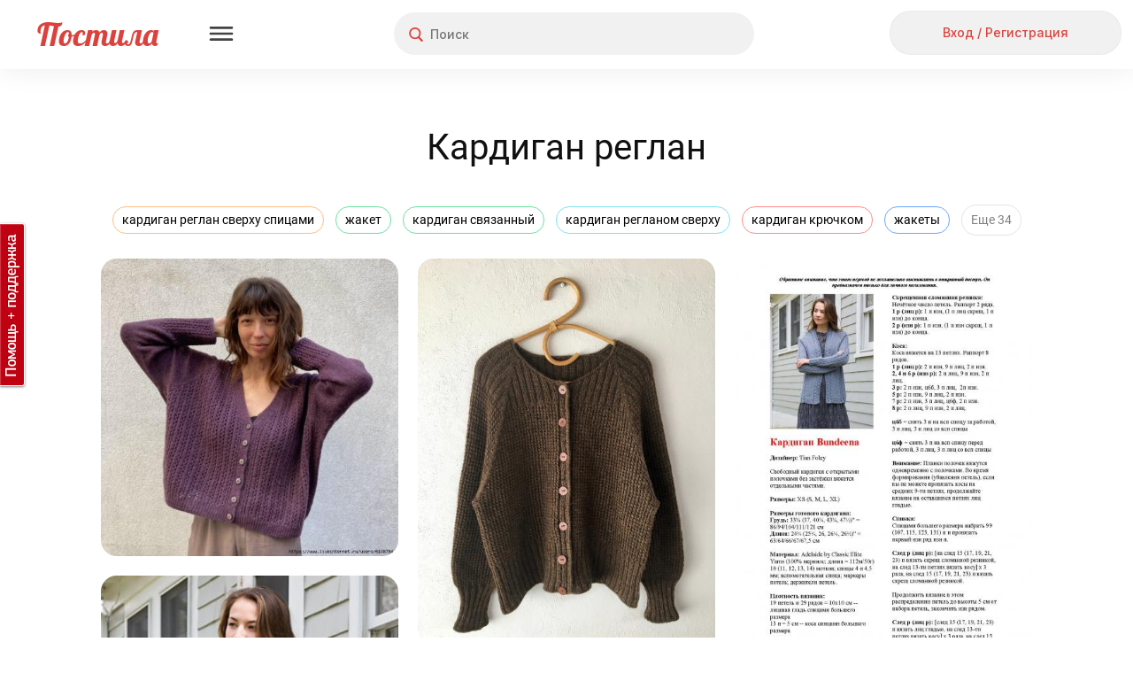

--- FILE ---
content_type: text/html; charset=utf-8
request_url: https://postila.ru/tag/kardigan_reglan
body_size: 218436
content:
<!doctype html>
<html lang="ru">
<head>
        <link rel="canonical" href="https://postila.ru/tag/kardigan_reglan" />
        
    <meta charset="utf-8">
    <meta http-equiv="X-UA-Compatible" content="IE=edge">
    <meta name="language" content="ru_ru">
    <meta http-equiv="x-dns-prefetch-control" content="on">
    <link rel="dns-prefetch" href="https://postila.ru" />
    <link rel="dns-prefetch" href="https://postila.ru" />
    <link rel="dns-prefetch" href="https://postila.ru" />
    <link rel="dns-prefetch" href="https://postila.ru" />
    <link rel="preconnect" href="https://fonts.googleapis.com" />
    <link rel="preconnect" href="https://yastatic.net/" />
    <link rel="preconnect" href="https://static.criteo.net" />
    <link rel="preconnect" href="https://ads.adfox.ru" />
    <link rel="preconnect" href="https://yandex.ru/ads/system/context.js" />
    <link rel="chrome-webstore-item" href="https://chrome.google.com/webstore/detail/dpjkpdelbaahkeeoeppmgkbliipjcnpm" />
    <!-- blueprint CSS framework -->
    <style>
        .classic-theme .base_button{font-family:Inter!important;font-style:normal!important;font-weight:500!important;font-size:16px!important;line-height:36px!important;background:0 0!important;border:none!important;background-color:#f1f1f1!important;color:#dc423d!important;height:38px!important;min-width:56px;border-radius:24px!important;box-shadow:none!important;padding:5px 15px!important;text-shadow:none!important;text-decoration:none;cursor:pointer!important;display:inline-block}.classic-theme .base_button.disabled{color:silver!important}.classic-theme .base_button_small{padding:5px 15px!important;font-size:14px!important;line-height:28px!important;height:30px!important;min-width:30px}.classic-theme input.base_button_small{height:40px!important}.classic-theme .base_button_round{border-radius:30px!important;padding:5px!important}.classic-theme .base_button:hover{background-color:#e4e4e4!important;border:none!important}.classic-theme .base_button:active{background-color:#f1f1f1!important;border:none!important}.classic-theme .base_button_red{color:#fff!important;background-color:#dc423d!important;border:none!important}.classic-theme .base_button_red:hover{background-color:#cb3b37!important;border:none!important}.classic-theme .base_button_red:active{background-color:#fa534e!important;border:none!important}.classic-theme .base_button_white{color:#101010!important;background-color:#fff!important;border:none!important}.classic-theme .base_button_border{background-color:#fff!important;border-radius:6px!important;border:1px solid #e4e4e4!important;color:#101010!important}.classic-theme .base_button_border:hover{border:1px solid #e4e4e4!important}.classic-theme .base_button_border:active{border:1px solid #e4e4e4!important}.classic-theme .base_textarea{font-family:Inter!important;font-style:normal!important;font-weight:500!important;font-size:14px!important;line-height:21px!important;color:#818181!important;background:#f1f1f1!important;border-radius:4px!important;padding:10px!important;outline:0!important;border:none!important}.classic-theme .base_textarea:hover{background:#e4e4e4!important;outline:0!important;border:none!important}.classic-theme .base_textarea:active,.classic-theme .base_textarea:focus{background:#e4e4e4!important;outline:0!important;border:none!important}.classic-theme .base_link_black{color:#101010!important;text-decoration:none!important;letter-spacing:0}.classic-theme .base_link_black:hover{color:#101010!important;text-decoration:underline!important;letter-spacing:0}.classic-theme .base_link_black:active{color:#818181!important;text-decoration:underline!important;letter-spacing:0}.classic-theme .base_link_gray{color:#818181!important;text-decoration:none!important;letter-spacing:0}.classic-theme .base_link_gray:hover{color:#818181!important;text-decoration:underline!important;letter-spacing:0}.classic-theme .base_link_gray:active{color:#c4c4c4!important;text-decoration:underline!important;letter-spacing:0}.classic-theme .base_link_red{color:#dc423d!important;text-decoration:none!important;letter-spacing:0}.classic-theme .base_link_red:hover{color:#cb3b37!important;text-decoration:underline!important;letter-spacing:0}.classic-theme .base_link_red:active{color:#fa534e!important;text-decoration:underline!important;letter-spacing:0}.classic-theme .base_tag{background:#fff;font-size:14px!important;line-height:21px!important}.classic-theme .base_tag:hover{background:#e4e4e4;border:1px solid #e4e4e4!important}.classic-theme .base_tag:active{background:#f1f1f1;border:1px solid #f1f1f1!important}.classic-theme .base_input{background-color:#f1f1f1;color:#101010;font-family:Inter!important;font-style:normal!important;font-weight:500!important;font-size:14px!important;line-height:21px!important;padding:7px;padding-left:10px;padding-right:10px;border:none!important;box-shadow:none!important;outline:0!important;margin-bottom:5px}.classic-theme .base_input:hover{border:0 #e4e4e4 solid!important;background-color:#e4e4e4;box-shadow:none!important;outline:0!important}.classic-theme .base_input:active,.classic-theme .base_input:focus{border:0 #e4e4e4 solid!important;background-color:#e4e4e4;box-shadow:none!important;outline:0!important}.classic-theme .base_select{background-color:#f1f1f1;color:#101010;font-family:Inter!important;font-style:normal!important;font-weight:500!important;font-size:14px!important;line-height:21px!important;padding:7px;padding-left:10px;padding-right:10px;border:none!important;box-shadow:none!important;outline:0!important;margin-bottom:10px;min-height:20px}.classic-theme .base_select:hover{border:0 #e4e4e4 solid!important;background-color:#e4e4e4;box-shadow:none!important;outline:0!important}.classic-theme .base_select:active,.classic-theme .base_select:focus{border:0 #e4e4e4 solid!important;background-color:#e4e4e4;box-shadow:none!important;outline:0!important}.classic-theme .base_radiobox{margin-bottom:5px;margin-left:0}.base_radiobox input[type=radio]{display:none}.classic-theme .base_radiobox label{display:inline-block;cursor:pointer;position:relative;padding-left:35px;margin-right:0;line-height:18px;user-select:none;margin-left:0;font-family:Inter!important;font-style:normal!important;font-weight:500!important}.classic-theme .base_radiobox label:before{content:"";display:inline-block;width:35px;height:24px;position:absolute;left:0;bottom:1px;background:url([data-uri]) no-repeat 0 0}.classic-theme .base_radiobox label:hover:before{background:url([data-uri]) no-repeat 0 0}.classic-theme .base_radiobox input[type=radio]:checked+label:before{background:url([data-uri]) no-repeat 0 0}.classic-theme .base_radiobox input[type=radio]:checked+label:hover:before{background:url([data-uri]) no-repeat 0 0}.classic-theme .base_radiobox input[type=radio]:disabled+label:before{filter:grayscale(100%)}.classic-theme .base_checkbox{position:absolute;opacity:0}.classic-theme .base_checkbox+label{display:inline-flex;align-items:center;user-select:none;width:auto!important;text-align:left;margin-bottom:5px;margin-left:0;font-family:Inter!important;font-style:normal!important;font-weight:500!important;font-size:14px!important;line-height:21px!important;color:#101010!important}.classic-theme .base_checkbox+label::before{content:'';display:inline-block;width:30px;height:24px;flex-shrink:0;flex-grow:0;margin-right:.5em;background-repeat:no-repeat;background-position:left center;background:url([data-uri]) no-repeat 0 0}.classic-theme .base_checkbox:checked+label::before{background:url([data-uri]) no-repeat 0 0}.classic-theme .base_checkbox+label:hover:before{content:'';display:inline-block;width:30px;height:24px;flex-shrink:0;flex-grow:0;margin-right:.5em;background-repeat:no-repeat;background-position:left center;background:url([data-uri]) no-repeat 0 0}.classic-theme .base_checkbox:checked+label:hover:before{background:url([data-uri]) no-repeat 0 0}.base_checkbox_prefix{width:20%;display:inline-block;height:10px;float:left;margin-right:7px}.phone .base_checkbox_prefix{width:0%;display:inline-block;height:10px;float:left;margin-right:0}
    </style>
    <link href="https://fonts.googleapis.com/css2?family=Inter:wght@500&display=swap" rel="stylesheet">
    <link rel="preconnect" href="https://fonts.gstatic.com" crossorigin>
        <link rel="preload" as="style" type="text/css" href="/css/blueprint/screen.css?1d675ed7c92f" media="screen, projection" />
    <link rel="stylesheet" type="text/css" href="/css/blueprint/screen.css?1d675ed7c92f" media="screen, projection" />
        <!--[if lt IE 8]>
    <link rel="stylesheet" type="text/css" href="/blueprint/css/ie.css" media="screen, projection">
    <![endif]-->
                <!--link rel="stylesheet" type="text/css" href="/css/blueprint/plugins/fancy-type/screen.css?1d675ed7c92f" media="screen, projection">
    <link rel="stylesheet" type="text/css" href="/css/main.css?1d675ed7c92f">
    <link rel="stylesheet" type="text/css" href="/css/lightbox.css?1d675ed7c92f"-->
        <link rel="preload" as="style" href="/themes/classic/css/main.css?1d675ed7c92f" />
    <link rel="stylesheet" href="/themes/classic/css/main.css?1d675ed7c92f" />

    <link rel="preload" as="style" href="/themes/classic/css/base.css?1d675ed7c92f" />
    <link rel="stylesheet" href="/themes/classic/css/base.css?1d675ed7c92f" />
    <link rel="SHORTCUT ICON" href="https://postila.ru/favicon.ico" />
    <!--[if IE]><link rel="shortcut icon" href="https://postila.ru/favicon.ico" /><![endif]-->
    <link rel="search" type="application/opensearchdescription+xml" href="/opensearch.xml" title="Postila" />
    <link rel="publisher" href="https://plus.google.com/+PostilaRu" />

    <meta name="application-name" content="Postila">
    <meta property="fb:app_id" content="344224125709546">
    <meta property="og:site_name" content="Postila.ru">
    <meta property="twitter:card" name="twitter:card" content="summary" data-app>
    <meta property="twitter:site" name="twitter:site" content="@postilaru" data-app>
    <meta property="twitter:app:android" name="twitter:app:android" content="io.postila" data-app>
    <meta property="twitter:app:id:iphone" name="twitter:app:id:iphone" content="1121343965" data-app>
    <meta name="verify-admitad" content="6938cfb451" />

<link rel="preload" as="style" href="/assets/style-h3JcBIE7VzfRciwJUQj9tw.css?1758801630?1d675ed7c92f"><link rel="preload" as="script" href="/assets/script--2-A27MKbjq97PaPtnik4XB_Q.js?1752742073?1d675ed7c92f">
<link rel="stylesheet" type="text/css" href="/assets/style-h3JcBIE7VzfRciwJUQj9tw.css?1758801630?1d675ed7c92f" />
<style type="text/css">
/*<![CDATA[*/
#main{margin-left:0}#wlt-PictureList-list .items{margin:0 auto}
/*]]>*/
</style>
<script type="text/javascript" src="/assets/script--2-A27MKbjq97PaPtnik4XB_Q.js?1752742073?1d675ed7c92f"></script>
<script type="text/javascript">
/*<![CDATA[*/
require.config({"waitSeconds":15,"shim":{"underscore":{"exports":"_"},"backbone":{"deps":["underscore"],"exports":"Backbone"},"backbone.forms":{"deps":["backbone"]},"jquery.masonry":{"exports":"jQuery.fn.masonry"},"jquery.infinitescroll":{"exports":"jQuery.fn.infinitescroll"},"jquery.autoresize":{"exports":"jQuery.fn.autoResize"},"jquery.imageload":{"exports":"jQuery.fn.bindImageLoad"},"bootstrap":{"exports":"jQuery.fn.bootstrap"},"bootstrap.switch":{"deps":["bootstrap"],"exports":"jQuery.fn.bootstrapSwitch"}},"paths":{"jquery.fixto":"\/assets\/43bb5b49\/fixto.min","hammer":"\/assets\/43bb5b49\/hammer.min","underscore":"\/assets\/43bb5b49\/underscore.min","backbone":"\/assets\/43bb5b49\/backbone.min","domReady":"\/assets\/43bb5b49\/domReady","jquery.masonry":"\/assets\/8503551\/jquery.masonry","jquery.infinitescroll":"\/assets\/bd60e9b2\/jquery.infinitescroll.min","jquery.imageload":"\/assets\/93a897c3\/jquery.imageloadevent","jquery.autoresize":"\/assets\/bd07083a\/autoresize.jquery.min","bootstrap":"\/assets\/c0a3e76c\/bootstrap.min","bootstrap.switch":"\/assets\/ab81c4d6\/bootstrap-switch.min","bbq":"\/assets\/11f5bb\/jquery.ba-bbq.min.js?1d675ed7c92f","dust":"\/assets\/43bb5b49\/dust.all","backbone.forms":"\/assets\/43bb5b49\/backbone-forms.min"}});
(function(w){w.p = w.p || {}; w.p.scripts = {'scriptFiles':{'0':{'/assets/6f2526a3/all.js':'/assets/6f2526a3/all.js','/assets/da8c6902/jquery.simpleSlide.js':'/assets/da8c6902/jquery.simpleSlide.js'},'2':{'/assets/11f5bb/jui/js/jquery-ui.min.js':'/assets/11f5bb/jui/js/jquery-ui.min.js','/assets/98f75d9f/listview/jquery.yiilistview.js':'/assets/98f75d9f/listview/jquery.yiilistview.js'}},'scripts':{'4':{'app.translate.pluraleData':'\t;(function(){p.i18n.addPlural([\"fmod(n,10)==1&&fmod(n,100)!=11\",\"(fmod(n,10)>=2&&fmod(n,10)<=4&&fmod(fmod(n,10),1)==0)&&(fmod(n,100)<12||fmod(n,100)>14)\",\"fmod(n,10)==0||(fmod(n,10)>=5&&fmod(n,10)<=9&&fmod(fmod(n,10),1)==0)||(fmod(n,100)>=11&&fmod(n,100)<=14&&fmod(fmod(n,100),1)==0)\",\"true\"], \"ru_ru\");})();','CSRF_YII':'\tp.csrf.init(\"YII_CSRF_TOKEN\", \"538b0aebe4fd1e062a0248d12ead6d54a556e420\");','i18n':'\trequire([\'backbone\', \'jquery\', \'underscore\', \'domReady\'], function (Backbone, jq, _) {p.i18n.add({\"Error! Report it.\":\"\\u041e\\u0448\\u0438\\u0431\\u043a\\u0430. <a href=\\\"https:\\/\\/pishite.postila.ru\\\" target=\\\"_blank\\\">\\u0421\\u043e\\u043e\\u0431\\u0449\\u0438\\u0442\\u044c \\u043e \\u043f\\u0440\\u043e\\u0431\\u043b\\u0435\\u043c\\u0435<\\/a>\",\"Report\":\"\\u041f\\u043e\\u0436\\u0430\\u043b\\u043e\\u0432\\u0430\\u0442\\u044c\\u0441\\u044f\",\"Delete\":\"\\u0423\\u0434\\u0430\\u043b\\u0438\\u0442\\u044c\",\"See details\":\"\\u041f\\u043e\\u0434\\u0440\\u043e\\u0431\\u043d\\u0435\\u0435\",\"See details at\":\"\\u041f\\u043e\\u0434\\u0440\\u043e\\u0431\\u043d\\u0435\\u0435 \\u043d\\u0430\",\"{n} more repost|{n} more reposts\":\"\\u0438 \\u0435\\u0449\\u0451 {n} \\u0447\\u0435\\u043b\\u043e\\u0432\\u0435\\u043a|\\u0438 \\u0435\\u0449\\u0451 {n} \\u0447\\u0435\\u043b\\u043e\\u0432\\u0435\\u043a\\u0430|\\u0438 \\u0435\\u0449\\u0451 {n} \\u0447\\u0435\\u043b\\u043e\\u0432\\u0435\\u043a|\\u0438 \\u0435\\u0449\\u0451 {n} \\u0447\\u0435\\u043b\\u043e\\u0432\\u0435\\u043a\",\"{n} more like|{n} more likes\":\"\\u0438 \\u0435\\u0449\\u0451 {n} \\u0447\\u0435\\u043b\\u043e\\u0432\\u0435\\u043a|\\u0438 \\u0435\\u0449\\u0451 {n} \\u0447\\u0435\\u043b\\u043e\\u0432\\u0435\\u043a\\u0430|\\u0438 \\u0435\\u0449\\u0451 {n} \\u0447\\u0435\\u043b\\u043e\\u0432\\u0435\\u043a|\\u0438 \\u0435\\u0449\\u0451 {n} \\u0447\\u0435\\u043b\\u043e\\u0432\\u0435\\u043a\",\"{who} onto {board}\":\"{who}<br\\/> \\u0432 {board}\",\"Close\":\"\\u0417\\u0430\\u043a\\u0440\\u044b\\u0442\\u044c\",\"Close this post (ESC button)\":\"\\u0417\\u0430\\u043a\\u0440\\u044b\\u0442\\u044c \\u043f\\u043e\\u0441\\u0442 (\\u043a\\u043b\\u0430\\u0432\\u0438\\u0448\\u0430 ESC)\",\"Previous post (&#8592; button)\":\"\\u041f\\u0440\\u0435\\u0434\\u044b\\u0434\\u0443\\u0449\\u0438\\u0439 \\u043f\\u043e\\u0441\\u0442 (\\u043a\\u043b\\u0430\\u0432\\u0438\\u0448\\u0430 &#8592;)\",\"Next post (&#8594; button)\":\"\\u0421\\u043b\\u0435\\u0434\\u0443\\u044e\\u0449\\u0438\\u0439 \\u043f\\u043e\\u0441\\u0442 (\\u043a\\u043b\\u0430\\u0432\\u0438\\u0448\\u0430 &#8594;)\",\"Share this post in Facebook\":\"\\u041f\\u043e\\u0434\\u0435\\u043b\\u0438\\u0442\\u044c\\u0441\\u044f \\u043f\\u043e\\u0441\\u0442\\u043e\\u043c \\u0432 Facebook\",\"Share in Facebook\":\"\\u041f\\u043e\\u0434\\u0435\\u043b\\u0438\\u0442\\u044c\\u0441\\u044f \\u0432 Facebook\",\"Share this post in Odnoklassniki\":\"\\u041f\\u043e\\u0434\\u0435\\u043b\\u0438\\u0442\\u044c\\u0441\\u044f \\u043f\\u043e\\u0441\\u0442\\u043e\\u043c \\u0432 \\u041e\\u0434\\u043d\\u043e\\u043a\\u043b\\u0430\\u0441\\u0441\\u043d\\u0438\\u043a\\u0430\\u0445\",\"Share in Odnoklassniki\":\"\\u041f\\u043e\\u0434\\u0435\\u043b\\u0438\\u0442\\u044c\\u0441\\u044f \\u0432 OK\",\"Share in Pinterest\":\"\\u041f\\u043e\\u0434\\u0435\\u043b\\u0438\\u0442\\u044c\\u0441\\u044f \\u0432 Pinterest\",\"Buy\":\"\\u041a\\u0443\\u043f\\u0438\\u0442\\u044c\",\"Select Image to Upload\":\"\\u041d\\u0430\\u0436\\u043c\\u0438\\u0442\\u0435, \\u0447\\u0442\\u043e\\u0431\\u044b \\u0432\\u044b\\u0431\\u0440\\u0430\\u0442\\u044c \\u043a\\u0430\\u0440\\u0442\\u0438\\u043d\\u043a\\u0443 \\u0434\\u043b\\u044f \\u043f\\u043e\\u0434\\u0433\\u0440\\u0443\\u0437\\u043a\\u0438\",\"Please, wait a moment\":\"\\u041f\\u043e\\u0436\\u0430\\u043b\\u0443\\u0439\\u0441\\u0442\\u0430, \\u043f\\u043e\\u0434\\u043e\\u0436\\u0434\\u0438\\u0442\\u0435...\",\"Comments\":\"\\u041a\\u043e\\u043c\\u043c\\u0435\\u043d\\u0442\\u0430\\u0440\\u0438\\u0438\",\"Loading\":\"\\u0417\\u0430\\u0433\\u0440\\u0443\\u0437\\u043a\\u0430\",\"Signature\":\"\\u041f\\u043e\\u0434\\u043f\\u0438\\u0441\\u044c\",\"Download problem. Please check your connection and refresh page.\":\"\\u0421\\u0442\\u0440\\u0430\\u043d\\u0438\\u0446\\u0430 \\u0437\\u0430\\u0433\\u0440\\u0443\\u0436\\u0430\\u0435\\u0442\\u0441\\u044f \\u0441\\u043b\\u0438\\u0448\\u043a\\u043e\\u043c \\u0434\\u043e\\u043b\\u0433\\u043e. \\u041f\\u0440\\u043e\\u0432\\u0435\\u0440\\u044c\\u0442\\u0435 \\u0438\\u043d\\u0442\\u0435\\u0440\\u043d\\u0435\\u0442-\\u0441\\u043e\\u0435\\u0434\\u0438\\u043d\\u0435\\u043d\\u0438\\u0435 \\u0438 \\u043f\\u043e\\u043f\\u0440\\u043e\\u0431\\u0443\\u0439\\u0442\\u0435 <a href=\\\"javascript:window.location.reload(true)\\\">\\u043f\\u0435\\u0440\\u0435\\u0437\\u0430\\u0433\\u0440\\u0443\\u0437\\u0438\\u0442\\u044c \\u0441\\u0442\\u0440\\u0430\\u043d\\u0438\\u0446\\u0443<\\/a>\",\"Do you like Postila.ru? Please join us on Facebook\":\"\\u0412\\u0430\\u043c \\u043d\\u0440\\u0430\\u0432\\u0438\\u0442\\u0441\\u044f \\u041f\\u043e\\u0441\\u0442\\u0438\\u043b\\u0430?<br>\\u0415\\u0441\\u043b\\u0438 \\u0434\\u0430, \\u043f\\u043e\\u0436\\u0430\\u043b\\u0443\\u0439\\u0441\\u0442\\u0430, \\u043d\\u0430\\u0436\\u043c\\u0438\\u0442\\u0435 \\u00ab\\u041d\\u0440\\u0430\\u0432\\u0438\\u0442\\u0441\\u044f\\u00bb\",\"Done\":\"\\u0413\\u043e\\u0442\\u043e\\u0432\\u043e\",\"Thank you, I am already with you!\":\"\\u0421\\u043f\\u0430\\u0441\\u0438\\u0431\\u043e, \\u044f \\u0443\\u0436\\u0435 \\u0441 \\u0432\\u0430\\u043c\\u0438, \\u0432\\u0441\\u0451 \\u043a\\u043b\\u0430\\u0441\\u0441\\u043d\\u043e!\",\"Do you like Postila.ru? Please join us on Odnoklassniki\":\"\\u0412\\u0430\\u043c \\u043d\\u0440\\u0430\\u0432\\u0438\\u0442\\u0441\\u044f \\u041f\\u043e\\u0441\\u0442\\u0438\\u043b\\u0430?<br>\\u0415\\u0441\\u043b\\u0438 \\u0434\\u0430, \\u043f\\u0440\\u0438\\u0441\\u043e\\u0435\\u0434\\u0438\\u043d\\u044f\\u0439\\u0442\\u0435\\u0441\\u044c \\u043a \\u043d\\u0430\\u043c \\u0432 \\u041e\\u0434\\u043d\\u043e\\u043a\\u043b\\u0430\\u0441\\u0441\\u043d\\u0438\\u043a\\u0430\\u0445\",\"Post added\":\"\\u0414\\u043e\\u0431\\u0430\\u0432\\u043b\\u0435\\u043d\\u043e\",\"Post saved\":\"\\u0421\\u043e\\u0445\\u0440\\u0430\\u043d\\u0435\\u043d\\u043e\",\"Added to\":\"\\u0432\",\"Added from\":\"\\u0438\\u0437\",\"An error occurred while processing your request.\":\"\\u041e\\u0448\\u0438\\u0431\\u043a\\u0430 \\u043f\\u0440\\u0438 \\u043e\\u0431\\u0440\\u0430\\u0431\\u043e\\u0442\\u043a\\u0435 \\u0437\\u0430\\u043f\\u0440\\u043e\\u0441\\u0430.\",\"Post!\":\"\\u041f\\u043e\\u0441\\u0442!\",\"Like\":\"\\u0421\\u043f\\u0430\\u0441\\u0438\\u0431\\u043e\",\"More\":\"\\u0415\\u0449\\u0435\",\"Edit\":\"\\u0420\\u0435\\u0434\\u0430\\u043a\\u0442\\u0438\\u0440\\u043e\\u0432\\u0430\\u0442\\u044c\",\"Unsubcribe\":\"\\u041e\\u0442\\u043f\\u0438\\u0441\\u0430\\u0442\\u044c\\u0441\\u044f\",\"Unfollow\":\"\\u041e\\u0442\\u043f\\u0438\\u0441\\u0430\\u0442\\u044c\\u0441\\u044f\",\"Follow\":\"\\u041f\\u043e\\u0434\\u043f\\u0438\\u0441\\u0430\\u0442\\u044c\\u0441\\u044f\",\"Subcribe\":\"Subcribe\",\"Embed\":\"\\u0412\\u0441\\u0442\\u0440\\u043e\\u0438\\u0442\\u044c\",\"Postila\":\"\\u041f\\u043e\\u0441\\u0442\\u0438\\u043b\\u0430\",\"Post a the secret board. Only you can see this post.\":\"\\u041f\\u043e\\u0441\\u0442 \\u0438\\u0437 \\u0441\\u0435\\u043a\\u0440\\u0435\\u0442\\u043d\\u043e\\u0439 \\u0434\\u043e\\u0441\\u043a\\u0438. \\u042d\\u0442\\u043e\\u0442 \\u043f\\u043e\\u0441\\u0442 \\u043d\\u0435 \\u0432\\u0438\\u0434\\u044f\\u0442 \\u0434\\u0440\\u0443\\u0433\\u0438\\u0435 \\u043f\\u043e\\u043b\\u044c\\u0437\\u043e\\u0432\\u0430\\u0442\\u0435\\u043b\\u0438.\",\"Secret board. Only you can see this board.\":\"\\u042d\\u0442\\u043e \\u0412\\u0430\\u0448\\u0430 \\u0441\\u0435\\u043a\\u0440\\u0435\\u0442\\u043d\\u0430\\u044f \\u0434\\u043e\\u0441\\u043a\\u0430. \\u0414\\u0440\\u0443\\u0433\\u0438\\u0435 \\u043d\\u0435 \\u043c\\u043e\\u0433\\u0443\\u0442 \\u0435\\u0451 \\u043f\\u0440\\u043e\\u0441\\u043c\\u0430\\u0442\\u0440\\u0438\\u0432\\u0430\\u0442\\u044c.\",\"Subtitles\":\"\\u0422\\u0435\\u043a\\u0441\\u0442 \\u0438\\u0437 \\u0432\\u0438\\u0434\\u0435\\u043e\"});});','BPictureInit':'\t$.uniprogy && $.uniprogy.picture && $.uniprogy.picture.init({\'baseUrl\':\'https://postila.ru\',\'isGuest\':true,\'commentLength\':\'500\'});','WPictureScroll':'\t$(\"#scrollToTop\").on(\"click\", function(){\n\t            $.scrollTo(\"body\", 500, {easing:\"easeOutQuad\"});\n\t        });','CJuiDialog#wlt-BaseDialog':'\tjQuery(\'#wlt-BaseDialog\').dialog({\'autoOpen\':false,\'maxHeight\':\'100%\',\'minWidth\':600,\'maxWidth\':600,\'width\':600,\'resizable\':false,\'modal\':true,\'zIndex\':999999,\'open\':function(){\n\t    var fix = function(){\n\t        var bd = $(\'#wlt-BaseDialog\');\n\t        if (bd.is(\':visible\')) {\n\t            var paddings = (bd.innerHeight() - bd.height()),\n\t                hd = $(\'.ui-dialog-titlebar\').outerHeight();\n\t            if (bd.height() > bd.parent().height()) {\n\t                bd.height( bd.parent().innerHeight() - hd - paddings);\n\t                return true;\n\t            }\n\t            //console.log(bd.parent().innerHeight(), hd, paddings, bd.height(), bd.innerHeight());\n\t        }\n\t        return false;\n\t    }\n\t    $(window).off(\'resize\', fix);\n\t    $(window).on(\'resize\', fix);\n\t    var i = function(){\n\t        if (!fix())\n\t            setTimeout(i,40);\n\t    };\n\t    i();\n\t}});','CListView#wlt-PictureList-list':'\tjQuery(\'#wlt-PictureList-list\').yiiListView({\'ajaxUpdate\':[\'wlt-PictureList-list\'],\'ajaxVar\':\'ajax\',\'pagerClass\':\'pager\',\'loadingClass\':\'list-view-loading\',\'sorterClass\':\'sorter\',\'enableHistory\':false});','CLinkPageronclick':'\t\n\t            $(\'.pager a\').off(\'click\');\n\t            $(\'.pager a\').click(function() {\n\t                window.location.href=$(this).data(\'link\');\n\t            });\n\t            ','WPictureList-wlt-PictureList-masonry':'\t        gutterWidth = 22,\n\t        colWidth = 336,\n\t        maxCols = 0,\n\t        pageSize = 60,\n\t        placeholder = false,\n\t        isPhone = false;\n\t        tags = \'\\n<div class=\\\"head_tagslist_container\\\" style=\\\"text-align: center;\\\">\\n    <div class=\\\"head_tagslist\\\">\\n            <a\\n            style=\\\"border: 1px solid #FFBE83;\\\"\\n            class=\\\"head_tagslist_link base_tag\\\"\\n            href=\\\"https://postila.ru/tag/kardigan_reglan_sverhu_spitsami\\\"\\n        >\\n            кардиган реглан сверху спицами        <\\/a>\\n            <a\\n            style=\\\"border: 1px solid #68E2A0;\\\"\\n            class=\\\"head_tagslist_link base_tag\\\"\\n            href=\\\"https://postila.ru/tag/jaket\\\"\\n        >\\n            жакет        <\\/a>\\n            <a\\n            style=\\\"border: 1px solid #68E2A0;\\\"\\n            class=\\\"head_tagslist_link base_tag\\\"\\n            href=\\\"https://postila.ru/tag/kardigan_svyazannyiy\\\"\\n        >\\n            кардиган связанный        <\\/a>\\n            <a\\n            style=\\\"border: 1px solid #7EE1EF;\\\"\\n            class=\\\"head_tagslist_link base_tag\\\"\\n            href=\\\"https://postila.ru/tag/kardigan_reglanom_sverhu\\\"\\n        >\\n            кардиган регланом сверху        <\\/a>\\n            <a\\n            style=\\\"border: 1px solid #FF8C8C;\\\"\\n            class=\\\"head_tagslist_link base_tag\\\"\\n            href=\\\"https://postila.ru/tag/kardigan_kryuchkom\\\"\\n        >\\n            кардиган крючком        <\\/a>\\n            <a\\n            style=\\\"border: 1px solid #FF8C8C;\\\"\\n            class=\\\"head_tagslist_link base_tag\\\"\\n            href=\\\"https://postila.ru/tag/jaket_reglan\\\"\\n        >\\n            жакет реглан        <\\/a>\\n            <a\\n            style=\\\"border: 1px solid #FFBE83;\\\"\\n            class=\\\"head_tagslist_link base_tag\\\"\\n            href=\\\"https://postila.ru/tag/kryuchkom\\\"\\n        >\\n            крючком        <\\/a>\\n            <a\\n            style=\\\"border: 1px solid #7EE1EF;\\\"\\n            class=\\\"head_tagslist_link base_tag\\\"\\n            href=\\\"https://postila.ru/tag/reglan_kryuchkom\\\"\\n        >\\n            реглан крючком        <\\/a>\\n            <a\\n            style=\\\"border: 1px solid #A68CF1;\\\"\\n            class=\\\"head_tagslist_link base_tag\\\"\\n            href=\\\"https://postila.ru/tag/reglan_spitsami\\\"\\n        >\\n            реглан спицами        <\\/a>\\n            <a\\n            style=\\\"border: 1px solid #68E2A0;\\\"\\n            class=\\\"head_tagslist_link base_tag\\\"\\n            href=\\\"https://postila.ru/tag/vyajem_kardigan\\\"\\n        >\\n            вяжем кардиган        <\\/a>\\n            <a\\n            style=\\\"border: 1px solid #FF8C8C;\\\"\\n            class=\\\"head_tagslist_link base_tag\\\"\\n            href=\\\"https://postila.ru/tag/kardigan_spitsami_sverhu_spitsami\\\"\\n        >\\n            кардиган спицами сверху спицами        <\\/a>\\n            <a\\n            style=\\\"border: 1px solid #FF8C8C;\\\"\\n            class=\\\"head_tagslist_link base_tag\\\"\\n            href=\\\"https://postila.ru/tag/kardigan_iz_mohera\\\"\\n        >\\n            кардиган из мохера        <\\/a>\\n            <a\\n            style=\\\"border: 1px solid #68E2A0;\\\"\\n            class=\\\"head_tagslist_link base_tag\\\"\\n            href=\\\"https://postila.ru/tag/reglan_sverhu_spitsami\\\"\\n        >\\n            реглан сверху спицами        <\\/a>\\n            <a\\n            style=\\\"border: 1px solid #7EE1EF;\\\"\\n            class=\\\"head_tagslist_link base_tag\\\"\\n            href=\\\"https://postila.ru/tag/kardiganyi_reglanom\\\"\\n        >\\n            кардиганы регланом        <\\/a>\\n            <a\\n            style=\\\"border: 1px solid #FF8C8C;\\\"\\n            class=\\\"head_tagslist_link base_tag\\\"\\n            href=\\\"https://postila.ru/tag/vyazanie_i_ya\\\"\\n        >\\n            вязание и я        <\\/a>\\n            <a\\n            style=\\\"border: 1px solid #6BA7FF;\\\"\\n            class=\\\"head_tagslist_link base_tag\\\"\\n            href=\\\"https://postila.ru/tag/jaketyi\\\"\\n        >\\n            жакеты        <\\/a>\\n            <a\\n            style=\\\"border: 1px solid #6BA7FF;\\\"\\n            class=\\\"head_tagslist_link base_tag\\\"\\n            href=\\\"https://postila.ru/tag/kardigan_spitsami_reglanom_sverhu\\\"\\n        >\\n            кардиган спицами регланом сверху        <\\/a>\\n            <a\\n            style=\\\"border: 1px solid #A68CF1;\\\"\\n            class=\\\"head_tagslist_link base_tag\\\"\\n            href=\\\"https://postila.ru/tag/ajurnyiy_kardigan\\\"\\n        >\\n            ажурный кардиган        <\\/a>\\n            <a\\n            style=\\\"border: 1px solid #A68CF1;\\\"\\n            class=\\\"head_tagslist_link base_tag\\\"\\n            href=\\\"https://postila.ru/tag/vyazanie_kryuchkom_kardigan\\\"\\n        >\\n            вязание крючком кардиган        <\\/a>\\n            <a\\n            style=\\\"border: 1px solid #6BA7FF;\\\"\\n            class=\\\"head_tagslist_link base_tag\\\"\\n            href=\\\"https://postila.ru/tag/vyazanie\\\"\\n        >\\n            вязание        <\\/a>\\n            <a\\n            style=\\\"border: 1px solid #FF8C8C;\\\"\\n            class=\\\"head_tagslist_link base_tag\\\"\\n            href=\\\"https://postila.ru/tag/kardigan_spitsami_reglanom\\\"\\n        >\\n            кардиган спицами регланом        <\\/a>\\n            <a\\n            style=\\\"border: 1px solid #6BA7FF;\\\"\\n            class=\\\"head_tagslist_link base_tag\\\"\\n            href=\\\"https://postila.ru/tag/vyajem_kardigan_spitsami\\\"\\n        >\\n            вяжем кардиган спицами        <\\/a>\\n            <a\\n            style=\\\"border: 1px solid #7EE1EF;\\\"\\n            class=\\\"head_tagslist_link base_tag\\\"\\n            href=\\\"https://postila.ru/tag/kardigan_reglan\\\"\\n        >\\n            кардиган реглан        <\\/a>\\n            <a\\n            style=\\\"border: 1px solid #7EE1EF;\\\"\\n            class=\\\"head_tagslist_link base_tag\\\"\\n            href=\\\"https://postila.ru/tag/reglan_snizu\\\"\\n        >\\n            реглан снизу        <\\/a>\\n            <a\\n            style=\\\"border: 1px solid #6BA7FF;\\\"\\n            class=\\\"head_tagslist_link base_tag\\\"\\n            href=\\\"https://postila.ru/tag/svyazan\\\"\\n        >\\n            связан        <\\/a>\\n            <a\\n            style=\\\"border: 1px solid #6BA7FF;\\\"\\n            class=\\\"head_tagslist_link base_tag\\\"\\n            href=\\\"https://postila.ru/tag/ajurnaya_kofta_reglanom_sverhu_spitsami\\\"\\n        >\\n            ажурная кофта регланом сверху спицами        <\\/a>\\n            <a\\n            style=\\\"border: 1px solid #FFBE83;\\\"\\n            class=\\\"head_tagslist_link base_tag\\\"\\n            href=\\\"https://postila.ru/tag/prostoy_kardigan\\\"\\n        >\\n            простой кардиган        <\\/a>\\n            <a\\n            style=\\\"border: 1px solid #68E2A0;\\\"\\n            class=\\\"head_tagslist_link base_tag\\\"\\n            href=\\\"https://postila.ru/tag/kardiganyi\\\"\\n        >\\n            кардиганы        <\\/a>\\n            <a\\n            style=\\\"border: 1px solid #FF8C8C;\\\"\\n            class=\\\"head_tagslist_link base_tag\\\"\\n            href=\\\"https://postila.ru/tag/reglan\\\"\\n        >\\n            реглан        <\\/a>\\n            <a\\n            style=\\\"border: 1px solid #7EE1EF;\\\"\\n            class=\\\"head_tagslist_link base_tag\\\"\\n            href=\\\"https://postila.ru/tag/reglan_sverhu\\\"\\n        >\\n            реглан сверху        <\\/a>\\n            <a\\n            style=\\\"border: 1px solid #A68CF1;\\\"\\n            class=\\\"head_tagslist_link base_tag\\\"\\n            href=\\\"https://postila.ru/tag/vyazanie_spitsami_reglan\\\"\\n        >\\n            вязание спицами реглан        <\\/a>\\n            <a\\n            style=\\\"border: 1px solid #68E2A0;\\\"\\n            class=\\\"head_tagslist_link base_tag\\\"\\n            href=\\\"https://postila.ru/tag/kardigan_iz_mohera_spitsami\\\"\\n        >\\n            кардиган из мохера спицами        <\\/a>\\n            <a\\n            style=\\\"border: 1px solid #A68CF1;\\\"\\n            class=\\\"head_tagslist_link base_tag\\\"\\n            href=\\\"https://postila.ru/tag/kardigan_reglanom\\\"\\n        >\\n            кардиган регланом        <\\/a>\\n            <a\\n            style=\\\"border: 1px solid #FF8C8C;\\\"\\n            class=\\\"head_tagslist_link base_tag\\\"\\n            href=\\\"https://postila.ru/tag/uzor_dlya_kardigana\\\"\\n        >\\n            узор для кардигана        <\\/a>\\n            <a\\n            style=\\\"border: 1px solid #FF8C8C;\\\"\\n            class=\\\"head_tagslist_link base_tag\\\"\\n            href=\\\"https://postila.ru/tag/jaket_kryuchkom\\\"\\n        >\\n            жакет крючком        <\\/a>\\n            <a\\n            style=\\\"border: 1px solid #68E2A0;\\\"\\n            class=\\\"head_tagslist_link base_tag\\\"\\n            href=\\\"https://postila.ru/tag/master_klass\\\"\\n        >\\n            мастер класс        <\\/a>\\n            <a\\n            style=\\\"border: 1px solid #7EE1EF;\\\"\\n            class=\\\"head_tagslist_link base_tag\\\"\\n            href=\\\"https://postila.ru/tag/svyazannoe\\\"\\n        >\\n            связанное        <\\/a>\\n            <a\\n            style=\\\"border: 1px solid #FFBE83;\\\"\\n            class=\\\"head_tagslist_link base_tag\\\"\\n            href=\\\"https://postila.ru/tag/kardigan\\\"\\n        >\\n            кардиган        <\\/a>\\n            <a\\n            style=\\\"border: 1px solid #6BA7FF;\\\"\\n            class=\\\"head_tagslist_link base_tag\\\"\\n            href=\\\"https://postila.ru/tag/uzoryi_na_kardiganyi\\\"\\n        >\\n            узоры на кардиганы        <\\/a>\\n            <a\\n            style=\\\"border: 1px solid #FF8C8C;\\\"\\n            class=\\\"head_tagslist_link base_tag\\\"\\n            href=\\\"https://postila.ru/tag/vyazanie_spitsami_kardiganyi\\\"\\n        >\\n            вязание спицами кардиганы        <\\/a>\\n        <\\/div>\\n    <style>\\n        .head_tagslist_container {\\n            max-width: calc(100vw - 100px);\\n            min-width: calc(100vw / 2)!important;\\n            margin-left: auto;\\n            margin-right: auto;\\n        }\\n\\n        .head_tagslist_expanded{\\n            height: auto!important;\\n            overflow: inherit!important;\\n            text-align: center!important;\\n        }\\n\\n        .phone .head_tagslist_container {\\n            width: calc(((100vw / 240) * 210));\\n            max-width: calc(100vw - 100px);\\n            margin-left: auto;\\n            margin-right: auto;\\n            margin-bottom: 0px;\\n        }\\n\\n        .head_tagslist_container {\\n            text-align: center;\\n            overflow: hidden;\\n            margin-bottom: 20px;\\n            margin-top: 10px;\\n            position: relative;\\n        }\\n\\n        .head_tagslist_container a,\\n        .head_tagslist_container a:hover {\\n            text-decoration: none;\\n        }\\n\\n        .head_tagslist_link {\\n            display: inline-block;\\n            padding: 4px;\\n            padding-left: 8px;\\n            padding-right: 8px;\\n            border-radius: 10px;\\n            margin-right: 10px;\\n            text-decoration: none;\\n            margin-bottom: 10px;\\n            font-size: 13px;\\n            line-height: 16px;\\n        }\\n\\n        .phone .head_tagslist_link {\\n            padding: 4px;\\n            padding-left: 8px;\\n            padding-right: 8px;\\n            border-radius: 20px;\\n            scroll-snap-align: start;\\n            white-space: nowrap;\\n        }\\n\\n        .head_tagslist_link:hover,\\n        .head_tagslist_link:focused,\\n        .head_tagslist_link:active{\\n            text-decoration: none;\\n        }\\n\\n        .head_tagslist_container {\\n            padding-left: 0px;\\n            padding-right: 0px;\\n            overflow-x: hidden;\\n        }\\n\\n        .head_tagslist {\\n            display: inline-block;\\n            text-align: left;\\n            height: 31px;\\n            overflow: hidden;\\n            padding-bottom: 5px;\\n        }\\n\\n        .phone .head_tagslist {\\n            width: auto;\\n            margin: auto;\\n            padding-bottom: 5px;\\n        }\\n\\n        .head_tagslist_link{\\n            margin-bottom: 15px;\\n            font-size: 14px;\\n            font-size: 14px;\\n            padding: 4px;\\n            padding-left: 10px;\\n            padding-right: 10px;\\n            border-radius: 20px;\\n            min-height: 21px;\\n        }\\n\\n        .mobile #tags-cloud {\\n            margin-top: 20px;\\n        }\\n        #head_tags_more {\\n            color: #818181;\\n            border: 1px solid #E4E4E4;\\n            padding: 6px;\\n            padding-left: 10px;\\n            padding-right: 10px;\\n            border-radius: 20px;\\n            display: inline-block;\\n        }\\n\\n        .head_tagslist_expanded .head_tagslist_link{\\n            display: inline-block!important;\\n        }\\n    <\\/style>\\n    <script>\\n        function initTagsList() {\\n            //console.log($(\\\'.head_tagslist_link\\\'));\\n            var isPhone = false;\\n            var tagsCount = $(\\\'.head_tagslist_link\\\').length;\\n            var containerWidth = $(\\\'.head_tagslist_container\\\').innerWidth();\\n            //console.log(\\\'TAGS COUNT\\\', tagsCount);\\n            //console.log(\\\'CONTAINER WIDTH\\\', containerWidth);\\n\\n            var elementsWidth = 0;\\n            var elements = $(\\\'.head_tagslist_link\\\');\\n            var visible = 0;\\n            var invisible = 0;\\n            //console.log(\\\'ELEMENTS\\\', elements);\\n            //!isPhone && $(\\\'#head_tags_more\\\').remove();\\n            for (i = 0, len = elements.length; i < len; ++i) {\\n                var element = elements[i];\\n                if (elementsWidth + $(element).outerWidth() < (containerWidth - 140)) {\\n                    elementsWidth = elementsWidth + ($(element).outerWidth() + 10);\\n                    //console.log(\\\'ELEMENTS WIDTH:\\\', element, $(element).outerWidth(), elementsWidth);\\n                    $(element).show();\\n                    visible++;\\n                } else {\\n                    $(element).hide();\\n                    invisible++;\\n                }\\n            }\\n\\n            if ($(\\\'#head_tags_more\\\').length == 0) {\\n                if (visible < elements.length) {\\n                    $(\\\'.head_tagslist\\\').append(\\\'<a id=\\\"head_tags_more\\\" class=\\\"base_tag\\\" href=\\\"#\\\">Еще \\\' + invisible + \\\'<\\/a>\\\');\\n                } else {\\n                    if ((visible > elements.length)) {\\n                        $(\\\'.head_tagslist\\\').append(\\\'<a id=\\\"head_tags_more\\\" class=\\\"base_tag\\\" href=\\\"#\\\">Меньше<\\/a>\\\');\\n                    }\\n                }\\n            } else {\\n                if ($(\\\'.head_tagslist #head_tags_more\\\').text().startsWith(\\\'Еще\\\')) {\\n                    $(\\\'.head_tagslist #head_tags_more\\\').text(\\\'Еще \\\' + invisible);\\n                }\\n            }\\n        }\\n\\n        $(\\\'body\\\').on(\\\'list.updated\\\', function() {\\n            //console.log(\\\'list.updated\\\');\\n            initTagsList();\\n        });\\n\\n        $(\\\'body\\\').on(\\\'postila.viewport\\\', function() {\\n            //console.log(\\\'postila.viewport\\\');\\n            initTagsList();\\n        });\\n\\n        $(document).ready(function() {\\n            //console.log(\\\'document ready\\\');\\n            initTagsList();\\n        });\\n\\n        $(window).on(\\\'resize\\\', function () {\\n            initTagsList();\\n        });\\n\\n        $(\\\'.head_tagslist\\\').off(\\\'click\\\', \\\'#head_tags_more\\\');\\n        $(\\\'.head_tagslist\\\').on(\\\'click\\\', \\\'#head_tags_more\\\', function() {\\n            //console.log(\\\'#head_tags_more click\\\');\\n            $(\\\'.head_tagslist\\\').toggleClass(\\\'head_tagslist_expanded\\\');\\n            if ($(\\\'.head_tagslist #head_tags_more\\\').text().startsWith(\\\'Меньше\\\')) {\\n                var invisible = $(\\\'.head_tagslist_link:hidden\\\').length;\\n                $(\\\'.head_tagslist #head_tags_more\\\').text(\\\'Еще \\\' + invisible);\\n            } else {\\n                $(\\\'.head_tagslist #head_tags_more\\\').text(\\\'Меньше\\\');\\n            }\\n        })\\n    <\\/script>\\n<\\/div>\\n\';\n\t        window.colWidth = colWidth;\n\t\n\t        $(window).resize();\n\t\n\t        // Next data need move into the function of class\n\t        if (!isPhone && false) {\n\t            p.app.clips.content.$el.css({opacity: 0.0, visibility: \"hidden\"});\n\t            p.app.clips.content.freeze();\n\t        }\n\t        require([\"backbone\", \"jquery\", \"underscore\", \"jquery.masonry\", \"jquery.infinitescroll\", \"jquery.autoresize\", \"jquery.imageload\", \"domReady\"], function(Backbone, jq, _){ //Masonry, infinitescroll, autoResize, bindImageLoad\n\t            var mobilePictureItemWidth = Math.floor((window.innerWidth - 20) / 1);\n\t            p.i18n.add({\"infinity_more\":\"\\u0417\\u0430\\u0433\\u0440\\u0443\\u0436\\u0430\\u0435\\u043c \\u0435\\u0449\\u0451\\u2026\"});\n\t            var list = $(\"#wlt-PictureList-list\"),\n\t            itemsList = list.find(\" > .items\"),\n\t            pager = list.find(\".pager\"),\n\t            itemsListUnbind = function(){\n\t                try{itemsList.infinitescroll(\"unbind\");}catch(e){};\n\t                var loadingDiv = $(\"#wlt-PictureList .loadingDiv\");\n\t                if (loadingDiv.length > 0)\n\t                    loadingDiv.replaceWith(\"<div class=\\\"listEndWrapper\\\" ><div><\\/div><\\/div>\");\n\t                else\n\t                    list.after(\"<div class=\\\"listEndWrapper\\\" ><div><\\/div><\\/div>\");\n\t                $(window).resize();\n\t                if (itemsList.masonry) {\n\t                    itemsList.masonry(\"reload\");\n\t                }\n\t                if (itemsList.hasClass(\"masonry\")) {\n\t                    itemsList.data(\'resized\', false);\n\t                    itemsList.masonry(\"reload\");\n\t                }\n\t                $(\"body\").off(\'contentresized\');\n\t                p.app.clips.content.unfreeze();\n\t            },\n\t            processPicture = function(index, element) {\n\t                var p = $(element).closest(\".pictureImage\");\n\t                var pCard = $(element).closest(\".pictureCard\");\n\t\n\t                if (isPhone) {\n\t                    var pi = $(element).closest(\".pictureImage\"),\n\t                    h = parseInt(pi.data(\"height\")),\n\t                    w = parseInt(pi.data(\"width\"));\n\t                    if (!isNaN(w) && !isNaN(h)) {\n\t                        h = (mobilePictureItemWidth - 8)/w * h;\n\t                        $(pi).height(h);\n\t                        $(\'img\', pi).width(mobilePictureItemWidth);\n\t                        $(\'img\', pi).height(h);\n\t                    }\n\t                }\n\t\n\t                var onImageComplete = function() {\n\t                    // process onload and onerror event at once\n\t                    p.find(\".indicator\").show();\n\t                    pCard.addClass(\'pictureCard-loaded\');\n\t                    p.height(\"auto\");\n\t                    undefined != typeof window.pictureList.imagesCount && window.pictureList.imagesCount--;\n\t                    if (window.pictureList.imagesCount == 0) {\n\t                        itemsList.masonry(\"reload\");\n\t                    }\n\t                }\n\t                $(element).bindImageLoad(onImageComplete, onImageComplete);\n\t\n\t                itemsList.masonry(\"reload\");\n\t            };\n\t\n\t            colWidth = window.COL_WIDTH;\n\t            gutterWidth = window.GUTTER_WIDTH;\n\t\n\t            if (placeholder) {\n\t                itemsList.prepend(placeholder);\n\t                itemsList.find(\"span.empty\").remove();\n\t                if (itemsList.hasClass(\"masonry\")) {\n\t                    itemsList.data(\'resized\', false);\n\t                    itemsList.masonry(\"reload\");\n\t                }\n\t            }\n\t\n\t            if (tags) {\n\t                $(\'#tags-cloud\').html(tags);\n\t                $(\'body\').trigger(\'list.updated\');\n\t            }\n\t\n\t            p.page.preload.once(function(){\n\t                itemsListUnbind();\n\t                if (itemsList.hasClass(\"masonry\"))\n\t                    itemsList.masonry(\"destroy\");\n\t            });\n\t            $(\"body\").off(\'contentresized\');\n\t            $(\"body\").on(\'contentresized\', function(){\n\t                //setTimeout(function() {\n\t                    p.app.clips.content.unfreeze();\n\t                    p.app.clips.content.show();\n\t                //}, 0);\n\t                $(\'.masonry\').data(\'resized\', true);\n\t            });\n\t\n\t            if (itemsList.data(\'loaded\') != 1) {\n\t                itemsList.data(\'resized\', false);\n\t\n\t                if (isPhone) {\n\t                    itemsList.children().width(mobilePictureItemWidth - 8);\n\t                    itemsList.masonry({\n\t                        itemSelector: \'.pictureItem\',\n\t                        columnWidth: mobilePictureItemWidth,\n\t                        \"gutterWidth\": 10,\n\t                        \"isFitWidth\": true\n\t                    });\n\t                } else {\n\t\n\t                    itemsList.masonry({\n\t                        \"itemSelector\": \".pictureItem\",\n\t                        \"columnWidth\": colWidth,\n\t                        \"gutterWidth\": gutterWidth,\n\t                        \"maxCols\": maxCols,\n\t                        \"isFitWidth\": true\n\t                    });\n\t                }\n\t\n\t                itemsList.data(\'loaded\', 1);\n\t            }\n\t\n\t            // Need move to Backbone view when create it\n\t            window.pictureList = {\'imagesCount\': $(\".pictureItem .pictureImage\").length};\n\t            $(\".pictureCard img:hidden\").each(processPicture);\n\t            // Need move to Backbone view when create it\n\t            $(\"#lightbox .pictureCard form.pictureCommentAdd textarea\").autoResize({\n\t            extraSpace: 0,\n\t                animate: true,\n\t                animateDuration: 0,\n\t                animateCallback: function() {\n\t                    if (itemsList.hasClass(\"masonry\")) {\n\t                        itemsList.data(\'resized\', false);\n\t                        itemsList.masonry(\"reload\");\n\t                    }\n\t                }\n\t            });\n\t\n\t            if(pager.length < 1) {\n\t                if (itemsList.find(\".pictureItem\").length > 0)\n\t                    itemsListUnbind();\n\t                return;\n\t            }\n\t\n\t            p.ads = p.ads || {}; p.ads.counter = p.ads.counter || {};\n\t\n\t            var lastPosts = (function(){\n\t                var reg = /post\\/(\\d*)(\\D.*)?/i;\n\t                return function(){\n\t                    var list = [];\n\t                    $(\'.pictureItem .pictureImage a\').each(function(){\n\t                        var u = $(this).attr(\'data-link\');\n\t                        if (!u) {\n\t                            u = $(this).attr(\'href\');\n\t                        }\n\t                        if (reg.test(u))\n\t                            list.push(u.match(reg)[1]);\n\t                    });\n\t                    return list.splice(-50).join(\';\');\n\t                };\n\t            })();\n\t\n\t            var next = $(\"#wlt-PictureList-list .pager .next a\");\n\t            next_page = (function(){\n\t                var reg_cur_page = /page(\\/|=)(\\d*)/i;\n\t                return {\n\t                    get: function () {\n\t                        var nextId = 0;\n\t                        if (next.length > 0) {\n\t                            var url = next.attr(\"data-link\");\n\t                            if (!url) {\n\t                                url = next.attr(\"href\");\n\t                            }\n\t                            if (! url) {\n\t                                itemsListUnbind();\n\t                                return;\n\t                            }\n\t                            var match = url.match(reg_cur_page);\n\t                            if (match && match.length > 2) {\n\t                                nextId = match[2];\n\t                            } else {\n\t                                itemsListUnbind();\n\t                                return;\n\t                            }\n\t                        }\n\t                        return nextId;\n\t                    }\n\t                }\n\t            })();\n\t\n\t            itemsList.infinitescroll({\n\t                navSelector : pager,\n\t                nextSelector : next,\n\t                itemSelector : \"#wlt-PictureList-list > .items\",\n\t                bufferPx : 500,\n\t                pathParse : (function(){\n\t                    var reg = /^(.*([\\/\\?&])+(page)(\\/|=))\\d*.*?$/i;\n\t                    return {\n\t                        join: function(currPage){\n\t                            var url, match, path, endurl, sep, d;\n\t                            if (next.length > 0) {\n\t                                url = next.attr(\"data-link\");\n\t                                if (!url) {\n\t                                    url = next.attr(\"href\");\n\t                                }\n\t                            } else {\n\t                                itemsListUnbind();\n\t                                return;\n\t                            }\n\t                            if (! url) {\n\t                                itemsListUnbind();\n\t                                return;\n\t                            }\n\t                            match = url.match(reg),\n\t                            path = match[1] || \'\',\n\t                            endurl = \"\",\n\t                            sep, d;\n\t                            if (typeof match[2] !== \'undefined\' && match[2] == \'/\') {\n\t                                sep = \'/\';d = \'/\';\n\t                            } else {\n\t                                sep = \'&\';d = \'=\';\n\t                            }\n\t                            if (path == \'\') {\n\t                                itemsListUnbind();\n\t                                return;\n\t                            }\n\t                            for (key in p.ads.counter) {\n\t                                endurl += (sep + \"ads[\" + key + \"]\" + d + p.ads.counter[key])\n\t                            }\n\t                            return path + next_page.get() + endurl + sep + \'last\' + d + lastPosts();\n\t                        }\n\t                    };\n\t                })(),\n\t                appendCallback: false,\n\t                loading: {\n\t                    img: p.baseUrl + \"/css/loading.gif\",\n\t                    msgText: p.t(\"infinity_more\"),\n\t                    finishedMsg: \"\",\n\t                    selector: \"#wlt-PictureList .loadingDiv\",\n\t                    alwaysShowMsg: true\n\t                }\n\t            },\n\t            // trigger Masonry as a callback\n\t            function(data) {\n\t                if (typeof window.lazyLoadImages === \'function\') {\n\t                    window.lazyLoadImages(null, true);\n\t                }\n\t                // console.log(data);\n\t                // Next url for pathParse\n\t                next = $(\".pager .next a\", data.parent());\n\t                // Scripts for execute\n\t                var scripts = data.prevObject.filter(\"script\");\n\t                // Children nodes (from infinityScroll)\n\t                var children = data.children();\n\t                var frag = document.createDocumentFragment();\n\t                // Logic from infinityscroll\n\t                while (data[0].firstChild) {\n\t                    frag.appendChild(data[0].firstChild);\n\t                }\n\t                itemsList[0].appendChild(frag);\n\t                var newElements = $(children.get());\n\t\n\t                if (undefined != typeof window.pictureList.imagesCount) {\n\t                    window.pictureList = {\'imagesCount\': 0};\n\t                }\n\t                $(newElements).each(function( index ) {\n\t                    if (!$(this).hasClass(\'ads\')) {\n\t                        window.pictureList.imagesCount++;\n\t                    }\n\t                });\n\t\n\t                if (!isPhone) itemsList.masonry(\"appended\", newElements);\n\t                var rep = /(infinitescroll|lightbox|masonry)/i\n\t                    scripts.length > 0 && scripts.each(function(){\n\t                        var js = this.text || this.textContent || this.innerHTML || \"\";\n\t                        if (!rep.test(js))\n\t                            require.exec(js);\n\t                    });\n\t                // Need move to Backbone view when create it\n\t                $(\".pictureCard img:hidden\").each(processPicture);\n\t                // Need move to Backbone view when create it\n\t                newElements.find(\".pictureCard form.pictureCommentAdd textarea\").autoResize({\n\t                extraSpace: 0,\n\t                    animate: true,\n\t                    animateDuration: 0,\n\t                    animateCallback: function() {\n\t                        if (itemsList.hasClass(\"masonry\")) {\n\t                            itemsList.data(\'resized\', false);\n\t                            itemsList.masonry(\"reload\");\n\t                        }\n\t                    }\n\t                });\n\t                newElements.each(function () {\n\t                    var id = $(this).find(\'.pictureCard\').data(\'dataItemId\');\n\t\n\t                    $(this).width(mobilePictureItemWidth - 8);\n\t\n\t                    if (id) {\n\t                        p.pictureitems.push(id);\n\t                    }\n\t                });\n\t                try {\n\t                    p.page.counters.run();\n\t                } catch (e) {}\n\t\n\t                p.riot.mount(\'*\', {\n\t                    events: p.riotEvents\n\t                });\n\t\n\t                if (children.length < pageSize) {\n\t                    itemsListUnbind();\n\t                } else {\n\t                    if (itemsList.masonry) {\n\t                        itemsList.masonry(\"reload\");\n\t                    }\n\t                }\n\t\n\t                delete(scripts, newElements, frag, children, data);\n\t            });\n\t        });','WPictureList-wlt-PictureList-updated':'\t$(\'body\').trigger(\'list.updated\')','require_templates':'\t(function(){p.templates = {\"picture.view:post\":\"{?post.socialPostingMd}\\n  {post.socialPostingMd|s}\\n{\\/post.socialPostingMd}\\n\\n{@widget name=\\\"worklet\\\" id=worklet.id title=worklet.title}\\n<a class=\\\"lightbox-close base_button base_button_white base_button_small base_button_round\\\" href=\\\"#\\\" title=\\\"{@t}Close this post (ESC button){\\/t}\\\"><\\/a>\\n\\n{?post.prevId}\\n<a href=\\\"\\/post\\/{post.prevId}\\\" title=\\\"{@t}Previous post (&#8592; button){\\/t}\\\" class=\\\"lightbox__nav lightbox__nav-prev base_button base_button_white base_button_small base_button_round\\\" data-action=\\\"prev\\\">&#8592;<\\/a>\\n{\\/post.prevId}\\n\\n{?post.nextId}\\n<a href=\\\"\\/post\\/{post.nextId}\\\" title=\\\"{@t}Next post (&#8594; button){\\/t}\\\" class=\\\"lightbox__nav lightbox__nav-next base_button base_button_white base_button_small base_button_round\\\" data-action=\\\"next\\\">&#8594;<\\/a>\\n{\\/post.nextId}\\n\\n{?showPrevNext}\\n<div class=\\\"prev-next-container\\\">\\n  {?prevPostId}\\n  <a href=\\\"\\/post\\/{prevPostId}\\\" title=\\\"{@t}Previous post{\\/t}\\\" class=\\\"nav-prev-post\\\" data-action=\\\"prev\\\">&#8592; {@t}Previous post{\\/t}<\\/a>\\n  {\\/prevPostId}\\n\\n  {?nextPostId}\\n  <a href=\\\"\\/post\\/{nextPostId}\\\" title=\\\"{@t}Next post{\\/t}\\\" class=\\\"nav-next-post\\\" data-action=\\\"next\\\">{@t}Next post{\\/t} &#8594;<\\/a>\\n  {\\/nextPostId}\\n{\\/showPrevNext}\\n<\\/div>\\n\\n{?post.categoryUrl}\\n  <div class=\\\"breadcrumb\\\">\\n    <span class=\\\"breadcrumb_blog\\\"><a href=\\\"\\/\\\" class=\\\"base_link_red\\\">\\u0413\\u043b\\u0430\\u0432\\u043d\\u0430\\u044f<\\/a><\\/span>\\n    <span class=\\\"breadcrumb_divider\\\">  &nbsp; \\/ &nbsp;  <\\/span>\\n    <span class=\\\"breadcrumb_article\\\"><a href=\\\"{post.categoryUrl|s}\\\" data-id=\\\"{post.categoryId|s}\\\" class=\\\"base_link_red\\\">{post.categoryName}<\\/a><\\/span>\\n    <span class=\\\"breadcrumb_divider\\\">  &nbsp; \\/ &nbsp;  <\\/span>\\n    <span class=\\\"breadcrumb_article\\\"><a href=\\\"{post.boardUrl|s}\\\"  class=\\\"base_link_red\\\">{post.boardName}<\\/a> <\\/span>\\n  <\\/div>\\n{\\/post.categoryUrl}\\n\\n<div id=\\\"post_{post.id}\\\" class=\'postPicture post {@eq key=post.is_private value=1}privatePicture{\\/eq} {@eq key=post.disable_ads value=1}disable_ads{\\/eq}\' data-trust-level=\\\"{post.user.censor_trust_level}\\\" data-media-type=\\\"{?post.video}video{:else}image{\\/post.video}\\\">\\n    <div class = \\\"nextPostId\\\" data-id=\\\"{ScrollNextPostId}\\\"><\\/div><div class = \\\"PostId\\\" data-id=\\\"{post.id}\\\"><\\/div>\\n    {?post.buttons}\\n    <div class=\'pictureButtons post-actions\' data-post_id=\\\"{post.id}\\\">\\n        {post.buttons|s}\\n    <\\/div>\\n    {\\/post.buttons}\\n    <div class=\\\"post-content\\\">\\n    {?post.video}\\n        {post.video.source|s}\\n    {:else}{?post.alt_body}\\n        <link rel=\\\"stylesheet\\\" href=\\\"\\/\\/cdnjs.cloudflare.com\\/ajax\\/libs\\/highlight.js\\/8.9.1\\/styles\\/default.min.css\\\">\\n        <script src=\\\"\\/\\/cdnjs.cloudflare.com\\/ajax\\/libs\\/highlight.js\\/8.9.1\\/highlight.min.js\\\"><\\/script>\\n        <script>hljs.initHighlightingOnLoad();<\\/script>\\n        <div class=\\\"post__picture post__picture-type_code\\\" style=\\\"width:660px; text-align: left; background-color: #fff !important\\\">\\n            <pre><code style=\\\"background-color: #fff !important; font-size: 14px; line-height: 1.2\\\">{post.alt_body|s}<\\/code><\\/pre>\\n        <\\/div>\\n    {:else}{?post.iframelyHTML}\\n        <div class=\\\"post__picture post__picture-type_iframely\\\" style=\\\"width:660px\\\"><center>{post.iframelyHTML|s}<\\/center><\\/div>\\n    {:else}{?post.img}\\n        {?post.outLink}\\n        \\t\\t  {@if cond=\\\"\'{app.user.id}\' == \'0\'\\\"}\\n        \\t\\t  {:else}\\n                <a class=\\\"view\\\" {?post.outLink}target=\\\"_blank\\\"{\\/post.outLink} data-post_id=\\\"{post.id}\\\" rel=\\\"nofollow\\\" {?post.outLink}href=\\\"{post.outLink}\\\"{\\/post.outLink} {?post.outLinkClick}onclick=\\\"{post.outLinkClick}\\\"{\\/post.outLinkClick}>\\n              {\\/if}\\n        {\\/post.outLink}\\n        <div class=\\\"pictureContainer\\\">\\n            <div class=\\\"post__picture post__picture-type_iframely\\\" style=\\\"width:660px\\\">{post.iframelyHTML|s}<\\/div>\\n            <img src=\\\"{post.img.src|s}\\\"\\n                alt=\\\"{post.message|s}\\\"\\n                {@gt key=post.img.width value=\\\"0\\\"}width=\\\"{post.img.width}\\\"{\\/gt}\\n                {@gt key=post.img.height value=\\\"0\\\"}height=\\\"{post.img.height}\\\"{\\/gt}\\n                class=\\\"loading-post-img\\\"\\n                style=\\\"{post.img_style|s}\\\"\\n            \\/>\\n            {@eq key=post.is_phone value=\\\"4\\\"}\\n            {?post.outLink}{?post.sourceDomain}<div class=\\\"post__picture_source\\\"><span>{post.sourceDomain|s}<\\/span><\\/div>{\\/post.sourceDomain}{\\/post.outLink}\\n            {\\/eq}\\n            {?post.image_original}\\n                {@gt key=post.img.width value=\\\"600\\\"}\\n                    <div class=\\\"post__picture_toolbar\\\">\\n                        <a href=\\\"{post.image_original}\\\" target=\\\"_blank\\\" class=\\\"view post__picture_toolbar_item mi\\\">zoom_in<\\/a>\\n                    <\\/div>\\n                {\\/gt}\\n            {\\/post.image_original}\\n            {#post.picture.fragments}\\n                {?caption}\\n                    <div id=\\\"fragmentCaption{index}\\\" class=\\\"fragmentCaption\\\" style=\\\"bottom:{bottom}\\\">{caption|s}<\\/div>\\n                {\\/caption}\\n            {\\/post.picture.fragments}\\n        <\\/div>\\n        {?post.outLink}\\n          {@if cond=\\\"\'{app.user.id}\' == \'0\'\\\"}\\n          {:else}\\n            <\\/a>\\n          {\\/if}\\n        {\\/post.outLink}\\n    {\\/post.img}{\\/post.iframelyHTML}{\\/post.alt_body}{\\/post.video}\\n    <\\/div>\\n<\\/div>\\n\\n<div class=\\\"post-source-info\\\">\\n    {?post.outLink}\\n    <div class=\\\"post-source\\\">\\n    {@if cond=\\\"\'{app.user.id}\' == \'0\'\\\"}\\n            <span class=\\\"base_link_gray\\\" id=\\\"outLink{post.id}\\\">\\n              {post.sourceDomain|s}\\n            <\\/span>\\n            <script>\\n            $(\\\"#outLink{post.id}\\\").click(function() {\\n                window.open(\\\"https:\\/\\/{post.serverName}{post.outLink|s}\\\", \'_blank\');\\n            });\\n            <\\/script>\\n       {:else}\\n        <a href=\\\"{post.outLink|s}\\\" class=\\\"base_link_gray\\\" target=\\\"_blank\\\">\\n          {post.sourceDomain|s}\\n        <\\/a>\\n        {\\/if}\\n    <\\/div>\\n    {\\/post.outLink}\\n    {?post.postInfo}\\n    <div class=\\\"post-info\\\">\\n        {post.postInfo|s}\\n    <\\/div>\\n    {\\/post.postInfo}\\n    {?post.inoDomain}\\n    <div class=\\\"post-inoDomain\\\" style=\\\"color: #DC423D;\\\">\\n      \\u0438\\u0441\\u0442\\u043e\\u0447\\u043d\\u0438\\u043a \\u043f\\u0440\\u0438\\u0437\\u043d\\u0430\\u043d \\u0438\\u043d\\u043e\\u0430\\u0433\\u0435\\u043d\\u0442\\u043e\\u043c \\u043f\\u043e \\u0440\\u0435\\u0448\\u0435\\u043d\\u0438\\u044e \\u041c\\u0438\\u043d\\u044e\\u0441\\u0442\\u0430 \\u0420\\u0424\\n    <\\/div>\\n    {\\/post.inoDomain}\\n<\\/div>\\n\\n<h1 class=\'pictureMessage post-message\'>\\n    <span>{post.message|s}<\\/span>\\n    {?post.microdata}\\n      <a class=\\\"post-detail-link base_link_red\\\" href=\\\"#pmd{post.id}\\\">{@t}See details{\\/t}<\\/a>\\n    {\\/post.microdata}\\n<\\/h1>\\n\\n{?post.sight}\\n<div class=\\\"post-sight\\\">\\n<div class=\\\"head\\\">\\u0412\\u0437\\u0433\\u043b\\u044f\\u0434 \\u041f\\u043e\\u0441\\u0442\\u0438\\u043b\\u044b<\\/div>\\n  {post.sight|s}\\n<\\/div>\\n{\\/post.sight}\\n\\n\\n{?post.text}\\n<div class=\\\"post-text\\\">\\n  {post.text|s}\\n<\\/div>\\n{\\/post.text}\\n\\n<!--div class=\\\"post-board-category\\\">\\n    {?post.channel}\\n    <span class=\\\"post-board\\\" data-id=\\\"{post.boardId|s}\\\">\\n      <span class=\\\"post-channel\\\">{post.channel|s}<\\/span>\\n    <\\/span>\\n    {\\/post.channel}\\n    {?post.categoryUrl}\\n      <a class=\\\"post-category base_link_black\\\" href=\\\"{post.categoryUrl|s}\\\">{post.categoryName}<\\/a>\\n    {\\/post.categoryUrl}\\n<\\/div-->\\n{?post.specified_tags}\\n<div class=\\\"post-specified-tags\\\">\\n  {post.specified_tags|s}\\n<\\/div>\\n{\\/post.specified_tags}\\n<div class=\\\"post-author clearfix\\\">\\n{?post.view_author}\\n  <div class=\'column post__avatar\'>\\n    {>avatar model=post.user \\/}\\n  <\\/div>\\n  <div class=\\\"post-author-name\\\">\\n    <div class=\\\"author-name\\\" data-id=\\\"{post.userId}\\\">\\n      <a href=\\\"\\/{post.user.url|s}\\\" class=\\\"base_link_black\\\">{post.authorName}<\\/a>\\n    <\\/div>\\n    <div class=\\\"post-author-info\\\">\\n      {post.authorFollowers|s}<br\\/>\\n    <\\/div>\\n  <\\/div>\\n{:else}\\n \\n{\\/post.view_author}\\n\\n{?post.bot}\\n  <div class=\\\"isbot\\\"><\\/div>\\n{\\/post.bot}  \\n{@eq key=app.user.id value=post.user.id}\\n        {@eq key=post.is_private value=1}\\n            <div class=\\\"privatePost\\\">\\n                <img width=\\\"32\\\" src=\\\"\\/images\\/glyphicons_lock_64.png\\\" style=\\\"opacity: 0.5;\\\" title=\\\"{@t}Post a the secret board. Only you can see this post.{\\/t}\\\">\\n            <\\/div>\\n        {\\/eq}\\n    {:else}\\n        {@eq key=post.is_private value=1}\\n            <div class=\\\"privatePost\\\">\\n                <img width=\\\"32\\\" src=\\\"\\/images\\/glyphicons_lock_64.png\\\" style=\\\"opacity: 0.5;\\\" title=\\\"{@t}Post a the secret board. Only you can see this post.{\\/t}\\\">\\n            <\\/div>\\n        {:else}\\n            <div class=\\\"userAction followLink buttonLink\\\">\\n                {post.user.followLink|s}\\n            <\\/div>\\n        {\\/eq}\\n    {\\/eq}\\n<\\/div>\\n\\n{?babyWidget}\\n<div>{babyWidget|s}<\\/div>\\n{\\/babyWidget}\\n\\n\\n<!-- comments begin -->\\n{?post.commentsList}\\n<div class=\\\"post-comments\\\">\\n{>\\\"{post.commentsList.template|s}\\\" data=post.commentsList.data element=post.commentsList.element id=post.commentsList.id title=post.commentsList.title add_form=post.commentsList.add_form count=post.comments baseurl=post.commentsList.baseurl maxonpage=post.commentsList.maxonpage \\/}\\n<\\/div>\\n{\\/post.commentsList}\\n<!-- comments end -->\\n\\n<!-- likes begin -->\\n{?post.likesList.data-}\\n{>\\\"{post.likesList.template|s}\\\" data=post.likesList.data element=post.likesList.element id=post.likesList.id title=post.likesList.title all=post.likes count=post.likesList.count \\/}\\n{\\/post.likesList.data-}\\n<!-- likes end -->\\n\\n<!-- reposts begin -->\\n{?post.repostsList.data-}\\n{>\\\"{post.repostsList.template|s}\\\" data=post.repostsList.data element=post.repostsList.element id=post.repostsList.id title=post.repostsList.title all=post.reposts count=post.repostsList.count \\/}\\n{\\/post.repostsList.data-}\\n<!-- reposts end -->\\n\\n<!--div class=\\\"layout__row\\\">\\n{?post.merchandise}\\n    <a target=\\\"_blank\\\" style=\\\"text-decoration:none\\\" rel=\\\"nofollow\\\" href=\\\"{post.outLink}\\\">\\n    <div class=\\\"layout__col layout__col-half merchandise-buy\\\" data-counters=\\\"no\\\">\\n        {?post.merchandise.price}\\n        <div class=\\\"price\\\">\\n            <nobr>\\n            {?post.merchandise.price_usual}<span class=\\\"price-strikeout\\\">{post.merchandise.price_usual}<\\/span>{\\/post.merchandise.price_usual}&nbsp;\\n            {post.merchandise.price}\\n            <\\/nobr>\\n        <\\/div>\\n        {\\/post.merchandise.price}\\n        <div class=\\\"button button-big button-merchandise\\\" title=\\\"{@t}Buy{\\/t}\\\">\\n          {@t}Buy{\\/t}\\n        <\\/div>\\n    {?post.merchandise.info}\\n    <\\/div><div class=\\\"layout__col layout__col-half merchandise-shop-info\\\" data-counters=\\\"no\\\">\\n        {post.merchandise.info|nl2br}\\n    <\\/div>\\n    {\\/post.merchandise.info}\\n    <\\/a>\\n{:else}\\n    <div class=\\\"layout__col layout__col-third layout__col-mobile social-likes\\\" data-counters=\\\"no\\\">\\n        <div class=\\\"facebook button button-big button-facebook\\\" title=\\\"{@t}Share this post in Facebook{\\/t}\\\" onclick=\\\"ga(\'send\', \'event\', \'Post - Share\', \'big\', \'FB\');\\\">{@t}Share in Facebook{\\/t}<\\/div>\\n    <\\/div>\\n    <div class=\\\"layout__col layout__col-third layout__col-mobile social-likes\\\" data-counters=\\\"no\\\">\\n        <div class=\\\"odnoklassniki button button-big button-ok\\\" title=\\\"{@t}Share this post in Odnoklassniki{\\/t}\\\" onclick=\\\"ga(\'send\', \'event\', \'Post - Share\', \'big\', \'OK\');\\\">{@t}Share in Odnoklassniki{\\/t}<\\/div>\\n    <\\/div>\\n    <div class=\\\"layout__col layout__col-third layout__col-mobile social-likes\\\" data-counters=\\\"no\\\">\\n        <div class=\\\"pinterest button button-big button-pinterest\\\" title=\\\"{@t}Share this post in Pinterest{\\/t}\\\" onclick=\\\"ga(\'send\', \'event\', \'Post - Share\', \'big\', \'Pinterest\');\\\">{@t}Share in Pinterest{\\/t}<\\/div>\\n    <\\/div>\\n{\\/post.merchandise}\\n<\\/div-->\\n\\n{!@eq key=app.user.id value=post.user.id!}\\n{!:else!}\\n    {@eq key=post.is_private value=1}\\n    {:else}\\n        {@eq key=post.disable_ads value=0}\\n            \\n        {\\/eq}\\n    {\\/eq}\\n{!\\/eq!}\\n\\n{! NS: begin hack !}\\n{!@eq key=app.user.id value=post.user.id!}\\n{!:else!}\\n    {@eq key=post.is_private value=1}\\n    {:else}\\n        {@eq key=post.disable_ads value=0}\\n            {?post.user.censor_trust_level}\\n                <div id=\\\"gAds\\\">\\n                    <div>\\n                        {post.inside_post_banner|s}\\n                    <\\/div>\\n                    <script type=\\\"text\\/javascript\\\">\\n                        \\/\\/window.ga && ga(\'send\', \'event\', \'showrek\', \'zone:content\');\\n                        if (typeof window.SlickJumpFullUpdate === \'function\') {\\n                            window.SlickJumpFullUpdate();\\n                        }\\n                        \\/*\\n                        style=\\\"overflow: hidden; width: 100%; margin-top: 20px; margin-bottom: 20px;\\\"\\n                        p && p.page.afterscript.once(function () {\\n                            var gAds = $(\'#gAds\');\\n                            if (window.IS_PHONE) {\\n                                gAds.attr(\'height\', \'290px\');\\n                                gAds.css(\'height\', \'290px\');\\n                                gAds.css(\'overflow\', \'hidden\');\\n                            }\\n                        });*\\/\\n                    <\\/script>\\n                <\\/div>\\n            {\\/post.user.censor_trust_level}\\n        {\\/eq}\\n    {\\/eq}\\n{!\\/eq!}\\n{! NS: end hack !}\\n\\n\\n<!-- microdata -->\\n{?post.microdata}\\n    <a id=\\\"pmd{post.id}\\\"><\\/a>\\n{\\/post.microdata}\\n\\n{?post.microdata}\\n    <div class=\\\"post_microdata\\\">\\n        {post.microdata|s}\\n        {?post.outLink}\\n          <div class=\\\"post-source\\\">\\n              <a href=\\\"{post.outLink|s}\\\" class=\\\"base_link_red\\\">\\n                {post.sourceDomain|s}\\n              <\\/a>\\n          <\\/div>\\n        {\\/post.outLink}\\n    <\\/div>\\n{\\/post.microdata}\\n\\n{?post.microdataRaw}\\n  {post.microdataRaw|s}\\n{\\/post.microdataRaw}\\n<!-- microdata end -->\\n\\n<!-- subtitles -->\\n{?post.subtitles}\\n    <div class=\\\"post_subtitles\\\">\\n        <div class=\\\"post_subtitles-title\\\">{@t}Subtitles{\\/t}:<\\/div>\\n        <div class=\\\"post_subtitles-content\\\">{post.subtitles|s}<\\/div>\\n    <\\/div>\\n{\\/post.subtitles}\\n<!-- subtitles end -->\\n<div id=\\\"adfox_174429870560136549\\\"><\\/div>\\n\\n<script type=\\\"text\\/javascript\\\" id=\\\"post_script_{post.id}\\\">\\n\\n  var lenta_postov = false;\\n  \\/*\\n  $(function () {\\n\\n    isPhone = $(\\\"body.classic-theme\\\").hasClass(\\\"phone\\\");\\n    if(isPhone){\\n      window.yaContextCb.push(()=>{\\n        Ya.adfoxCode.create({\\n          ownerId: 337827,\\n          containerId: \'adfox_174429870560136549\',\\n          params: {\\n            p1: \'dcmto\',\\n            p2: \'grrk\'\\n          }\\n        })\\n      })\\n    }\\n    $.ajax({\\n      url: \'{post.categoryUrl|s}?page={post.id}&fixedpost=1\',\\n      type: \'GET\',\\n      success: function (data) {\\n        \\n        if (data) {\\n          $(\'.footer.container\').before(\'<div id=\\\"top__all\\\" class=\\\"top__all\\\"><\\/div>\')\\n\\n         $(\'#top__all\').html(data);\\n          $(\'#top__all .worklet-title h1\').html(\\\"\\u0412\\u0430\\u043c <span>\\u043c\\u043e\\u0436\\u0435\\u0442 \\u0431\\u044b\\u0442\\u044c<\\/span> \\u0438\\u043d\\u0442\\u0435\\u0440\\u0435\\u0441\\u043d\\u043e\\\")\\n\\n        }\\n      }\\n    });\\n  });\\n  \\n *\\/\\n<\\/script>\\n\\n{?post.secondMessage}\\n<div>\\n    {post.secondMessage|s}\\n<div>\\n{\\/post.secondMessage}\\n\\n<div id=\\\"post_view_end\\\"\\/>\\n\\n{\\/widget}\\n\\n{?post.spamNotice}\\n  {post.spamNotice|s}\\n{\\/post.spamNotice}\\n\\n{?post.categoryUrl}\\n<script type=\\\"application\\/ld+json\\\">\\n    {\\n      \\\"@context\\\": \\\"https:\\/\\/schema.org\\\",\\n      \\\"@type\\\": \\\"BreadcrumbList\\\",\\n      \\\"itemListElement\\\": [{\\n        \\\"@type\\\": \\\"ListItem\\\",\\n        \\\"position\\\": 0,\\n        \\\"name\\\": \\\"\\u0413\\u043b\\u0430\\u0432\\u043d\\u0430\\u044f\\\",\\n        \\\"item\\\": \\\"https:\\/\\/postila.ru\\/\\\"\\n      },{\\n        \\\"@type\\\": \\\"ListItem\\\",\\n        \\\"position\\\": 1,\\n        \\\"name\\\": \\\"{post.categoryName}\\\",\\n        \\\"item\\\": \\\"{post.categoryUrl|s}\\\"\\n      }]\\n    }\\n<\\/script>\\n{\\/post.categoryUrl}\\n\",\"avatar\":\"{?model}\\n  {@if cond=\\\"\'{app.user.id}\' == \'0\'\\\"}\\n    <a class=\\\"avatar user-status-{model.status}\\\" href=\\\"\\/{model.username|s}\\\">\\n      <span class=\\\"avatar-image\\\" style=\\\"background: url({?model.getAvatar}{model.getAvatar|s}{:else}{model.avatar|s}{\\/model.getAvatar}) no-repeat;\\\"><\\/span>\\n    <\\/a>\\n  {:else}\\n    <a class=\\\"avatar user-status-{model.status}\\\" href=\\\"\\/{model.username|s}\\\">\\n      <span class=\\\"avatar-image\\\" style=\\\"background: url({?model.getAvatar}{model.getAvatar|s}{:else}{model.avatar|s}{\\/model.getAvatar}) no-repeat;\\\"><\\/span>\\n    <\\/a>\\n  {\\/if}\\n{\\/model}\",\"worklet\":\"<div id=\\\"{id|s}\\\" class=\\\"worklet\\\">\\n\\t{?title}<div class=\\\"worklet-title\\\"><h1>{title|s}<\\/h1><\\/div>{\\/title}\\n\\t<div class=\\\"worklet-info notice hide\\\"><\\/div>\\n\\t<div class=\\\"worklet-content\\\">{content|s}<\\/div>\\n<\\/div>\",\"list\":\"<div class=\\\"list-view\\\" id=\\\"{id}-list\\\">\\r\\n<div class=\\\"items\\\">\\r\\n{content|s}\\r\\n<\\/div>\\r\\n{?pager}\\r\\n    {@pager count=count maxonpage=maxonpage baseurl=baseurl \\/}\\r\\n{\\/pager}\\r\\n<div title=\\\"?ajax={id}-list\\\" style=\\\"display:none\\\" class=\\\"keys\\\">\\r\\n{#data}\\r\\n<span>{id}<\\/span>\\r\\n{\\/data}\\r\\n<\\/div>\\r\\n<\\/div>\\r\\n\"};if(p.renderer && typeof p.renderer.compileTpls === \'function\'){p.renderer.compileTpls(p.templates);p.templates = null;};})();'},'1':{'WBaseInit':'window.IS_PHONE = false;'},'3':{'showCookieNotice':'   require([\"jquery\"], function(){\n                        $(function(){\n                            $.get(\"/base/cookienotice\", function(data) {\n                                $(\"body\").append(data);\n                                $(\"#cookie_notice .cookie_notice-control button.close\").click(function(){\n                                    console.log(\"close\");\n                                    var cookie_date = new Date();\n                                    document.cookie=\"disableCookieNotice=1; path=/\";\n                                    $(\"#cookie_notice\").remove();\n                                });\n                                $(\"#cookie_notice\").show();\n                            });\n                        });\n                    });\n                '}},'staticRelease':'1d675ed7c92f'};})(window)
/*]]>*/
</script>
<script type="text/javascript">
/*<![CDATA[*/
var app = {messages: {"Error! Report it.":"\u041e\u0448\u0438\u0431\u043a\u0430. <a href=\"https:\/\/pishite.postila.ru\" target=\"_blank\">\u0421\u043e\u043e\u0431\u0449\u0438\u0442\u044c \u043e \u043f\u0440\u043e\u0431\u043b\u0435\u043c\u0435<\/a>","Report":"\u041f\u043e\u0436\u0430\u043b\u043e\u0432\u0430\u0442\u044c\u0441\u044f","Delete":"\u0423\u0434\u0430\u043b\u0438\u0442\u044c","See details":"\u041f\u043e\u0434\u0440\u043e\u0431\u043d\u0435\u0435","See details at":"\u041f\u043e\u0434\u0440\u043e\u0431\u043d\u0435\u0435 \u043d\u0430","{n} more repost|{n} more reposts":"\u0438 \u0435\u0449\u0451 {n} \u0447\u0435\u043b\u043e\u0432\u0435\u043a|\u0438 \u0435\u0449\u0451 {n} \u0447\u0435\u043b\u043e\u0432\u0435\u043a\u0430|\u0438 \u0435\u0449\u0451 {n} \u0447\u0435\u043b\u043e\u0432\u0435\u043a|\u0438 \u0435\u0449\u0451 {n} \u0447\u0435\u043b\u043e\u0432\u0435\u043a","{n} more like|{n} more likes":"\u0438 \u0435\u0449\u0451 {n} \u0447\u0435\u043b\u043e\u0432\u0435\u043a|\u0438 \u0435\u0449\u0451 {n} \u0447\u0435\u043b\u043e\u0432\u0435\u043a\u0430|\u0438 \u0435\u0449\u0451 {n} \u0447\u0435\u043b\u043e\u0432\u0435\u043a|\u0438 \u0435\u0449\u0451 {n} \u0447\u0435\u043b\u043e\u0432\u0435\u043a","{who} onto {board}":"{who}<br\/> \u0432 {board}","Close":"\u0417\u0430\u043a\u0440\u044b\u0442\u044c","Close this post (ESC button)":"\u0417\u0430\u043a\u0440\u044b\u0442\u044c \u043f\u043e\u0441\u0442 (\u043a\u043b\u0430\u0432\u0438\u0448\u0430 ESC)","Previous post (&#8592; button)":"\u041f\u0440\u0435\u0434\u044b\u0434\u0443\u0449\u0438\u0439 \u043f\u043e\u0441\u0442 (\u043a\u043b\u0430\u0432\u0438\u0448\u0430 &#8592;)","Next post (&#8594; button)":"\u0421\u043b\u0435\u0434\u0443\u044e\u0449\u0438\u0439 \u043f\u043e\u0441\u0442 (\u043a\u043b\u0430\u0432\u0438\u0448\u0430 &#8594;)","Share this post in Facebook":"\u041f\u043e\u0434\u0435\u043b\u0438\u0442\u044c\u0441\u044f \u043f\u043e\u0441\u0442\u043e\u043c \u0432 Facebook","Share in Facebook":"\u041f\u043e\u0434\u0435\u043b\u0438\u0442\u044c\u0441\u044f \u0432 Facebook","Share this post in Odnoklassniki":"\u041f\u043e\u0434\u0435\u043b\u0438\u0442\u044c\u0441\u044f \u043f\u043e\u0441\u0442\u043e\u043c \u0432 \u041e\u0434\u043d\u043e\u043a\u043b\u0430\u0441\u0441\u043d\u0438\u043a\u0430\u0445","Share in Odnoklassniki":"\u041f\u043e\u0434\u0435\u043b\u0438\u0442\u044c\u0441\u044f \u0432 OK","Share in Pinterest":"\u041f\u043e\u0434\u0435\u043b\u0438\u0442\u044c\u0441\u044f \u0432 Pinterest","Buy":"\u041a\u0443\u043f\u0438\u0442\u044c","Select Image to Upload":"\u041d\u0430\u0436\u043c\u0438\u0442\u0435, \u0447\u0442\u043e\u0431\u044b \u0432\u044b\u0431\u0440\u0430\u0442\u044c \u043a\u0430\u0440\u0442\u0438\u043d\u043a\u0443 \u0434\u043b\u044f \u043f\u043e\u0434\u0433\u0440\u0443\u0437\u043a\u0438","Please, wait a moment":"\u041f\u043e\u0436\u0430\u043b\u0443\u0439\u0441\u0442\u0430, \u043f\u043e\u0434\u043e\u0436\u0434\u0438\u0442\u0435...","Comments":"\u041a\u043e\u043c\u043c\u0435\u043d\u0442\u0430\u0440\u0438\u0438","Loading":"\u0417\u0430\u0433\u0440\u0443\u0437\u043a\u0430","Signature":"\u041f\u043e\u0434\u043f\u0438\u0441\u044c","Download problem. Please check your connection and refresh page.":"\u0421\u0442\u0440\u0430\u043d\u0438\u0446\u0430 \u0437\u0430\u0433\u0440\u0443\u0436\u0430\u0435\u0442\u0441\u044f \u0441\u043b\u0438\u0448\u043a\u043e\u043c \u0434\u043e\u043b\u0433\u043e. \u041f\u0440\u043e\u0432\u0435\u0440\u044c\u0442\u0435 \u0438\u043d\u0442\u0435\u0440\u043d\u0435\u0442-\u0441\u043e\u0435\u0434\u0438\u043d\u0435\u043d\u0438\u0435 \u0438 \u043f\u043e\u043f\u0440\u043e\u0431\u0443\u0439\u0442\u0435 <a href=\"javascript:window.location.reload(true)\">\u043f\u0435\u0440\u0435\u0437\u0430\u0433\u0440\u0443\u0437\u0438\u0442\u044c \u0441\u0442\u0440\u0430\u043d\u0438\u0446\u0443<\/a>","Do you like Postila.ru? Please join us on Facebook":"\u0412\u0430\u043c \u043d\u0440\u0430\u0432\u0438\u0442\u0441\u044f \u041f\u043e\u0441\u0442\u0438\u043b\u0430?<br>\u0415\u0441\u043b\u0438 \u0434\u0430, \u043f\u043e\u0436\u0430\u043b\u0443\u0439\u0441\u0442\u0430, \u043d\u0430\u0436\u043c\u0438\u0442\u0435 \u00ab\u041d\u0440\u0430\u0432\u0438\u0442\u0441\u044f\u00bb","Done":"\u0413\u043e\u0442\u043e\u0432\u043e","Thank you, I am already with you!":"\u0421\u043f\u0430\u0441\u0438\u0431\u043e, \u044f \u0443\u0436\u0435 \u0441 \u0432\u0430\u043c\u0438, \u0432\u0441\u0451 \u043a\u043b\u0430\u0441\u0441\u043d\u043e!","Do you like Postila.ru? Please join us on Odnoklassniki":"\u0412\u0430\u043c \u043d\u0440\u0430\u0432\u0438\u0442\u0441\u044f \u041f\u043e\u0441\u0442\u0438\u043b\u0430?<br>\u0415\u0441\u043b\u0438 \u0434\u0430, \u043f\u0440\u0438\u0441\u043e\u0435\u0434\u0438\u043d\u044f\u0439\u0442\u0435\u0441\u044c \u043a \u043d\u0430\u043c \u0432 \u041e\u0434\u043d\u043e\u043a\u043b\u0430\u0441\u0441\u043d\u0438\u043a\u0430\u0445","Post added":"\u0414\u043e\u0431\u0430\u0432\u043b\u0435\u043d\u043e","Post saved":"\u0421\u043e\u0445\u0440\u0430\u043d\u0435\u043d\u043e","Added to":"\u0432","Added from":"\u0438\u0437","An error occurred while processing your request.":"\u041e\u0448\u0438\u0431\u043a\u0430 \u043f\u0440\u0438 \u043e\u0431\u0440\u0430\u0431\u043e\u0442\u043a\u0435 \u0437\u0430\u043f\u0440\u043e\u0441\u0430.","Post!":"\u041f\u043e\u0441\u0442!","Like":"\u0421\u043f\u0430\u0441\u0438\u0431\u043e","More":"\u0415\u0449\u0435","Edit":"\u0420\u0435\u0434\u0430\u043a\u0442\u0438\u0440\u043e\u0432\u0430\u0442\u044c","Unsubcribe":"\u041e\u0442\u043f\u0438\u0441\u0430\u0442\u044c\u0441\u044f","Unfollow":"\u041e\u0442\u043f\u0438\u0441\u0430\u0442\u044c\u0441\u044f","Follow":"\u041f\u043e\u0434\u043f\u0438\u0441\u0430\u0442\u044c\u0441\u044f","Subcribe":"Subcribe","Embed":"\u0412\u0441\u0442\u0440\u043e\u0438\u0442\u044c","Postila":"\u041f\u043e\u0441\u0442\u0438\u043b\u0430","Post a the secret board. Only you can see this post.":"\u041f\u043e\u0441\u0442 \u0438\u0437 \u0441\u0435\u043a\u0440\u0435\u0442\u043d\u043e\u0439 \u0434\u043e\u0441\u043a\u0438. \u042d\u0442\u043e\u0442 \u043f\u043e\u0441\u0442 \u043d\u0435 \u0432\u0438\u0434\u044f\u0442 \u0434\u0440\u0443\u0433\u0438\u0435 \u043f\u043e\u043b\u044c\u0437\u043e\u0432\u0430\u0442\u0435\u043b\u0438.","Secret board. Only you can see this board.":"\u042d\u0442\u043e \u0412\u0430\u0448\u0430 \u0441\u0435\u043a\u0440\u0435\u0442\u043d\u0430\u044f \u0434\u043e\u0441\u043a\u0430. \u0414\u0440\u0443\u0433\u0438\u0435 \u043d\u0435 \u043c\u043e\u0433\u0443\u0442 \u0435\u0451 \u043f\u0440\u043e\u0441\u043c\u0430\u0442\u0440\u0438\u0432\u0430\u0442\u044c.","Subtitles":"\u0422\u0435\u043a\u0441\u0442 \u0438\u0437 \u0432\u0438\u0434\u0435\u043e"}, server_name: 'postila.ru', language: "ru", now: "2026-01-17 13:26:32"};
;(function(){p = p || {}; p.user = {"id":0,"email":null,"role":"guest","allow_adblock":false};})();

                (function () {
                    window.COL_WIDTH = 336;
                    window.GUTTER_WIDTH = 22;
                })();
            
/*]]>*/
</script>
<title>Кардиган реглан</title>

               <meta property="og:canonical" name="og:canonical" content="https://postila.ru/tag/kardigan_reglan" data-app>
                        <meta name="description" content="Кардиган реглан Ripple. Дизайнер Jie." data-app>
                                    <meta property="keywords" name="keywords" content="Кардиган реглан Ripple. Дизайнер Jie." data-app>
                               <meta property="og:url" name="og:url" content="https://postila.ru/tag/kardigan_reglan" data-app>
        <!-- ¯\_(ツ)_/¯ -->
    
    <!-- AdFox Initialization -->
        <!-- AdFox Initialization -->

    <!--link rel="manifest" href="/manifest/google.json" /-->

    <!-- WEB fonts -->
    <link rel="preload" href="/css/fonts.css?1d675ed7c92f" as="style" />
    <link rel="stylesheet" href="/css/fonts.css?1d675ed7c92f" />

    <script>window.yaContextCb=window.yaContextCb||[]</script>
    <script src="https://yandex.ru/ads/system/context.js" async></script>
</head>
    <body class="classic-theme desktop">
    <noscript>
        <div class="noscript-message">
            Для работы с сайтом необходимо включить поддержку Javascript. См. <a href="https://www.enable-javascript.com/ru/" target="_blank">инструкцию</a>.<br/>        </div>
    </noscript>
            <!--span>
        <span style="display:none;">fix</span><style type="text/css">    .ue-tab-container {z-index: 100001 !important;position: fixed;left: 0px;top:35%;}        .ue-button {      border: 1px solid #fff;       box-shadow: rgba(255, 255, 255, 0.247059) 1px 1px 1px inset, rgba(0, 0, 0, 0.498039) 0px 1px 3px;       font:bold 14px Arial, sans-serif;       line-height: 1em;       overflow: hidden;       cursor:pointer;      top: 0%;       z-index: 9999;       display: block;       background-position: center 0px;       background-repeat: no-repeat;      background-color: #C00111;      float: left;      -webkit-transition:0.3s ease-out background-color,0.1s ease-out padding-left;      -moz-transition:0.3s ease-out background-color,0.1s ease-out padding-left;    }         .ue-button:hover {        background-color: #DE0114;        padding-left:3px;    }        .ue-right {        border-right-width: 0px;        border-style: solid none solid solid;         border-radius: 3px 0px 0px 3px;     }    .ue-bottom {        float: left;        border-bottom-width: 0px;        border-style: solid solid solid solid;        border-radius: 3px 3px 0px 0px;    }    .ue-top {        float: left;        border-top-width: 0px;        border-style: solid solid solid solid;         border-radius: 0px 0px 3px 3px;     }    .ue-left.ue-button {        left: 0px;        border-left-width: 0px;         border-style: solid solid solid none;         border-radius: 0 3px 3px 0;     }        .ue-left.ue-button #ueTabLabel {        padding:0px 0px 0px 0px !important;        border-radius: 0 3px 3px 0;     }    .ue-right.ue-button #ueTabLabel {        padding:10px 0px 0px 0px !important;    }    .ue-button.ue-chat.ue-bottom, .ue-button.ue-chat.ue-top{        float:left;         margin-right:5px    }    .ue-button.ue-chat.ue-left, .ue-button.ue-chat.ue-right{        margin-bottom:5px    }        .ue-button.ue-hidden {        opacity: 0;         filter: alpha(opacity=0);         display: none;     }    </style>
        <a href="https://pishite.postila.ru/communities/7-tsentr-podderzhki" target="_blank" class="ue-tab-container" style="width:27px;max-width:27px;position: fixed;left: 0px;top:35%;">
            <div id="ueChatButton" class="ue-button ue-left ue-chat ue-hidden" onclick="UE.Chat.open();">
                <img class="ueLabel" src="https://cdn.userecho.com/tabs/020FFFFFF057000855/0YfQsNGC" style="width:27px;max-width:27px;vertical-align:top; border:0; background-color: transparent; padding:0; margin:0;"></div>
            <div id="ueButton" class="ue-button ue-left ue-feedback">
                <img class="ueLabel" src="https://cdn.userecho.com/tabs/020FFFFFF057000855/0J%2FQvtC80L7RidGMICsg0L%2FQvtC00LTQtdGA0LbQutCw" srcset="https://cdn.userecho.com/tabs/020FFFFFF057000855/0J%2FQvtC80L7RidGMICsg0L%2FQvtC00LTQtdGA0LbQutCw 1x,https://cdn.userecho.com/tabsx2/020FFFFFF057000855/0J%2FQvtC80L7RidGMICsg0L%2FQvtC00LTQtdGA0LbQutCw 2x" style="width:27px;max-width:27px;vertical-align:top; border:0; background-color: transparent; padding:0; margin:0;">
            </div>
        </a>
    </span-->
        <!-- AdFox stat -->
        <!-- AdFox stat -->
    <script>window.yaContextCb = window.yaContextCb || []</script>
            <!-- Yandex.RTB R-A-504039-19 -->
        <div id="yandex_rtb_R-A-504039-19"></div>
        <script>
            setTimeout(function() {
                window.yaContextCb.push(()=>{
                    Ya.Context.AdvManager.render({
                        renderTo: 'yandex_rtb_R-A-504039-19',
                        blockId: 'R-A-504039-19',
                        type: 'floorAd',
                        platform: 'desktop'
                    })
                })
            }, 3000);
        </script>
            <div class="fullscreen" id="page">

        
        <div id="wlt-BaseBrowser" class="worklet">
	
	<div class="worklet-info notice hide"></div>
	<div class="worklet-content"></div>
</div>
        <div id="top_wide_ads">
        </div>

        

                            <header id="header" class="header">
                    <div class="container" style="width:100%; min-width:475px;">
                        <div class="logo_add">
                            <a href="/" class="logo_url">Постила</a>
                        </div>
                        <div class="header-menu">
                            <div class="left-menu-wrapper">
                                <button type="button" class="header-menu-btn"><em></em><span>Меню</span></button>
                                <div class="header-menu-item">
                                    <div id="wlt-BaseMainMenu" class="worklet">
	
	<div class="worklet-info notice hide"></div>
	<div class="worklet-content"><ul class="firstColumn" id="yw1">
<li><a href="/post/category/auto">Авто и мото</a></li>
<li><a href="/post/category/horoscope">Гороскопы и эзотерика</a></li>
<li><a href="/post/category/dom">Дом и уют</a></li>
<li><a href="/post/category/health">Здоровье</a></li>
<li><a href="/post/category/lit">Литература</a></li>
<li><a href="/post/category/news">Новости</a></li>
<li><a href="/post/category/psy">Психология</a></li>
<li><a href="/post/category/remont">Ремонт</a></li>
<li><a href="/post/category/ya">Саморазвитие</a></li>
<li><a href="/post/category/art">Фотография и искусство</a></li>
<li><a href="/kalendar_prazdnikov/2026/yanvar_17" class="newYearItem" style="color:#DC423D !important">Какой сегодня праздник? <span class="newYearCategory"></span></a></li>
</ul><ul class="secondColumn" id="yw2">
<li><a href="/post/category/look">Внешность</a></li>
<li><a href="/post/category/deti">Дети</a></li>
<li><a href="/post/category/eda">Еда и напитки</a></li>
<li><a href="/post/category/stars">Знаменитости</a></li>
<li><a href="/post/category/mani">Маникюр</a></li>
<li><a href="/post/category/shopping">Покупки</a></li>
<li><a href="/post/category/otdyh">Путешествия</a></li>
<li><a href="/post/category/handmade">Рукоделие</a></li>
<li><a href="/post/category/wedding">Свадьба</a></li>
<li><a href="/post/category/flowers">Цветы</a></li>
<li><a href="/today">Кусочек Постилы <span class="newYearCategory"></span></a></li>
</ul><ul class="thirdColumn" id="yw3">
<li><a href="/post/category/vyazanie">Вязание</a></li>
<li><a href="/post/category/diets">Диеты и похудение</a></li>
<li><a href="/post/category/kote">Животные</a></li>
<li><a href="/post/category/smart">Компьютеры и телефоны</a></li>
<li><a href="/post/category/music">Музыка</a></li>
<li><a href="/post/category/otkrytki" style="color:#DC423D !important">Открытки <span class="newCategory"><sup>новое</sup></span></a></li>
<li><a href="/post/category/hair">Причёски</a></li>
<li><a href="/post/category/misc">Разное</a></li>
<li><a href="/post/category/dacha">Сад и огород</a></li>
<li><a href="/post/category/sport">Спорт и фитнес</a></li>
<li><a href="/blog">Блог Постилы</a></li>
</ul></div>
</div>                                    <div class="header-menu-item-arr"></div>
                                </div>
                            </div>
                            <div id="wlt-BaseSearchForm" class="worklet">
	
	<div class="worklet-info notice hide"></div>
	<div class="worklet-content"><form id="searchForm" action="/post/search" method="GET">
  <div id="searchBlock">
      <!--a class="otkrytki" href="/post/category/otkrytki">Открытки</a-->
      <!--a class="ozon" href="https://ads.adfox.ru/257765/goLink?p1=byppy&p2=frfe&p5=bhneou&pr=RANDOM&puid1=&puid2=&puid3=&puid4=&puid5=&puid6=&puid7=&puid8=&puid9=&puid10=&puid11=&puid12=&puid13=&puid14=" target="_blank">
          <img src="/images/ozon/k_0.jpg">
      </a-->
        <input id="fastSearch" name="q" type="text" value=""
        placeholder="Поиск"/>
    <input type="hidden" name="where" value="AllPosts"/>
    <button id="searchButton" type="submit" class="base_button base_button_small base_button_red">Найти</button>
    <input type="button" id="searchReset">
    <script>
        var onChange = function() {
            var val = $('#fastSearch').val();
            if ($('#fastSearch').val() != '') {
                $('#searchButton').css('opacity', '1');
                $('#searchReset').css('opacity', '1');
                $('#key_pikabu').hide()
            } else {
                $('#searchButton').css('opacity', '0');
                $('#searchReset').css('opacity', '0');
                $('#key_pikabu').show()
            }

        }

        $( document ).ready(function() {
/*
            var rnd_pikabu = Math.floor(Math.random()*9);
                if(rnd_pikabu < 5) {
                    $('#key_pikabu').html('<img src="/images/pk/1.png">');
                    $('#key_pikabu').attr('href', 'https://special.pikabu.ru/tochka_hr/dream_work?utm_source=postila&utm_medium=top_bar_button&utm_campaign=dv&utm_term=1&erid=2Vtzqufi1BH')
                    $('#key_pikabu').attr('title', 'Работа из дома?')
                } else {
                    $('#key_pikabu').html('<img src="/images/pk/2.png">');
                    $('#key_pikabu').attr('href', 'https://special.pikabu.ru/tochka_hr/dream_work?utm_source=postila&utm_medium=top_bar_button&utm_campaign=dv&utm_term=1&erid=2Vtzqufi1BH')
                    $('#key_pikabu').attr('title', 'Удаленка  или гибрид?')
                 }
*/
            $('#fastSearch').change(onChange);
            $('#fastSearch').blur(onChange);
            $('#fastSearch').click(onChange);
            $('#fastSearch').focus(onChange);
            $('#fastSearch').keypress(onChange);
            onChange();
            $('#searchReset').click(function(){
                console.log('clear', $('#fastSearch').val(), $('#fastSearch').attr('placeholder'));
                if ($('#fastSearch').val() == $('#fastSearch').attr('placeholder')) {
                    $('#fastSearch').attr('placeholder', '');
                }
                $('#fastSearch').val('');
                onChange();
            });
        });
    </script>
  </div>
</form>
</div>
</div>                        </div>
                        <div class="add-button">
                                                                                        <!--div class="header_language">
                                    <div class="guest-language"><span class="emoji emoji-ru"></span>&nbsp;&nbsp;<a target="_self" class="catalogLink" href="javascript:window.location='https://postila.ru/tag/kardigan_reglan'">Русский</a><span class="ico-arr-b"></span>&nbsp;&nbsp;&nbsp;&nbsp;</div><div class="guest-languages"><div class="guest-language"><a class="catalogLink" href="javascript:window.location='https://postila.ru/tag/kardigan_reglan'"><span class="emoji emoji-en"></span>&nbsp;&nbsp; English (US)</a></div><div class="guest-language"><a class="catalogLink" href="javascript:window.location='https://postila.ru/tag/kardigan_reglan'"><span class="emoji emoji-es"></span>&nbsp;&nbsp; Espanol</a></div><div class="header-menu-item-arr"></div></div>                                </div-->
                                                    </div>
                        <div class='topmenu'><div id="wlt-BaseTopMenu" class="worklet">
	
	<div class="worklet-info notice hide"></div>
	<div class="worklet-content"><ul class="user-menu1" id="yw4">
<li class="menu_item_0"><span></span></li>
<li class="menu_item_1"><span></span><div class="guest-enter-btn"><a href="/?from=reg_btn" class="guest-enter-a"
                        onclick="window.yaReachGoal && window.yaReachGoal("SIGN_IN_CLICK", {}); window.location='/?from=reg_btn'">Вход / Регистрация</a></div><span></span>
<ul id="userMenu">
<li class="menu_item_0"><a href="/page/button">Кнопка <em>Пост!</em></a></li>
<li class="menu_item_1"><a href="/help/agreement">Правила</a></li>
</ul>
</li>
</ul></div>
</div></div>
                        <a href="#" id="key_pikabu"  target="_blank"></a>
                    </div>
                </header><!-- header -->
                                    
        <div id="page-content" class="container" style="display: none;">
            	<div id="main" class="clearfix">

        
		
    
        <div class="" id="content">

        <div id="wlt-PictureList" class="worklet">
	<div class="worklet-title"><h1>Кардиган реглан</h1></div>
	<div class="worklet-info notice hide"></div>
	<div class="worklet-content"><div id="tags-cloud"></div><div class='clearfix'><div id="wlt-PictureList-list" class="list-view">
<div class="items">
<script>
    p.pictureitems && p.pictureitems.push('696b8e084c8ba');
</script>
<div class='pictureItem'><div class='pictureCard pictureCard-loaded'
    data-bind="if: isVisible"
    data-item-id="696b8e084c8ba"
    data-post-id="80711395"
    data-can-edit="false"
    data-has-source="true"
    data-has-added="false"
    data-when=" 27.05.25, 5:25"
    data-board-title="карди"
    data-board-link="/id5806909/1487288-kardi"
    data-user="5806909"
    data-trust-level="1"
>
          
  <div class="pictureImage"
        style="min-height:336px;"
        data-card-width="336"
        data-card-height="336"
                data-is-liked="false"
        data-large-height="660"
        data-large-width="660">
        <div class="placeholder">liveinternet.ru</div><a href="/post/80711395"><img width="336" src="https://postila.ru/resize?w=460&amp;src=%2Fs3%2F27d%2Fe5%2F39fcacacddf8ea2d2eb4e49bc1e.jpg" alt="Кардиган реглан Ripple. Дизайнер Jie." /></a>                <a class="pictureMessage" href="/post/80711395" target="">
          <div>Кардиган реглан Ripple. Дизайнер Jie.</div>        </a>

          </div>

    
    
  </div></div><script>
    p.pictureitems && p.pictureitems.push('696b8e084dc38');
</script>
<div class='pictureItem'><div class='pictureCard pictureCard-loaded'
    data-bind="if: isVisible"
    data-item-id="696b8e084dc38"
    data-post-id="80408547"
    data-can-edit="false"
    data-has-source="true"
    data-has-added="false"
    data-when=" 14.03.25, 6:11"
    data-board-title="карди"
    data-board-link="/id5806909/1487288-kardi"
    data-user="5806909"
    data-trust-level="1"
>
          
  <div class="pictureImage"
        style="min-height:448px;"
        data-card-width="336"
        data-card-height="448"
                data-is-liked="false"
        data-large-height="880"
        data-large-width="660">
        <div class="placeholder">liveinternet.ru</div><a href="/post/80408547"><img width="336" src="https://postila.ru/resize?w=460&amp;src=%2Fs3%2Fedb%2F35%2Fc19535411586fdab8633c92929c.jpg" alt="Кардиган реглан верху без швов A good ciga" /></a>                <a class="pictureMessage" href="/post/80408547" target="">
          <div>Кардиган реглан верху без швов A good ciga</div>        </a>

          </div>

    
    
  </div></div><script>
    p.pictureitems && p.pictureitems.push('696b8e084e140');
</script>
<div class='pictureItem'><div class='pictureCard pictureCard-loaded'
    data-bind="if: isVisible"
    data-item-id="696b8e084e140"
    data-post-id="79624521"
    data-can-edit="false"
    data-has-source="true"
    data-has-added="false"
    data-when=" 19.10.24, 13:17"
    data-board-title="Всякая всячина"
    data-board-link="/id1833152/396814-vsyakaya_vsyachina"
    data-user="1833152"
    data-trust-level="1"
>
          
  <div class="pictureImage"
        style="min-height:475px;"
        data-card-width="336"
        data-card-height="475"
                data-is-liked="false"
        data-large-height="933"
        data-large-width="660">
        <div class="placeholder">vjazhi.ru</div><a href="/post/79624521"><img width="336" src="https://postila.ru/resize?w=460&amp;src=%2Fs3%2Ff08%2F6c%2Fcf51542ba4c2056c33e323c3a0c.jpg" alt="Кардиган реглан с косами Bundeena" /></a>                <a class="pictureMessage" href="/post/79624521" target="">
          <div>Кардиган реглан с косами Bundeena</div>        </a>

          </div>

    
    
  </div></div><script>
    p.pictureitems && p.pictureitems.push('696b8e084ef56');
</script>
<div class='pictureItem'><div class='pictureCard pictureCard-loaded'
    data-bind="if: isVisible"
    data-item-id="696b8e084ef56"
    data-post-id="79623345"
    data-can-edit="false"
    data-has-source="true"
    data-has-added="false"
    data-when=" 19.10.24, 7:55"
    data-board-title="Реглан СНИЗУ вверх"
    data-board-link="/id5925390/1455807-reglan_snizu_vverh"
    data-user="5925390"
    data-trust-level="1"
>
          
  <div class="pictureImage"
        style="min-height:438px;"
        data-card-width="336"
        data-card-height="438"
                data-is-liked="false"
        data-large-height="500"
        data-large-width="384">
        <div class="placeholder">liveinternet.ru</div><a href="/post/79623345"><img width="336" src="https://postila.ru/resize?w=460&amp;src=%2Fs3%2F660%2Fc6%2F3f77d907db869e75f14ed57d9c9.jpg" alt="Кардиган реглан с косами Bundeena" /></a>                <a class="pictureMessage" href="/post/79623345" target="">
          <div>Кардиган реглан с косами Bundeena</div>        </a>

          </div>

    
    
  </div></div><script>
    p.pictureitems && p.pictureitems.push('696b8e084fa40');
</script>
<div class='pictureItem'><div class='pictureCard pictureCard-loaded'
    data-bind="if: isVisible"
    data-item-id="696b8e084fa40"
    data-post-id="78727875"
    data-can-edit="false"
    data-has-source="true"
    data-has-added="false"
    data-when=" 15.04.24, 3:42"
    data-board-title="Реглан СНИЗУ вверх"
    data-board-link="/id5925390/1455807-reglan_snizu_vverh"
    data-user="5925390"
    data-trust-level="1"
>
          
  <div class="pictureImage"
        style="min-height:0px;"
        data-card-width="336"
        data-card-height=""
                data-is-liked="false"
        data-large-height=""
        data-large-width="">
        <div class="placeholder">liveinternet.ru</div><a href="/post/78727875"><img width="336" src="https://postila.ru/resize?w=460&amp;src=https%3A%2F%2Fwww.liveinternet.ru%2Fckfinder%2F1P6X38n90%2F66c1e6tVl%[base64]" alt="Длинный кардиган в полоску" /></a>                <a class="pictureMessage" href="/post/78727875" target="">
          <div>Длинный кардиган в полоску</div>        </a>

          </div>

    
    
  </div></div><script>
    p.pictureitems && p.pictureitems.push('696b8e0850078');
</script>
<div class='pictureItem'><div class='pictureCard pictureCard-loaded'
    data-bind="if: isVisible"
    data-item-id="696b8e0850078"
    data-post-id="78723064"
    data-can-edit="false"
    data-has-source="true"
    data-has-added="false"
    data-when=" 14.04.24, 7:11"
    data-board-title="Реглан СНИЗУ вверх"
    data-board-link="/id5925390/1455807-reglan_snizu_vverh"
    data-user="5925390"
    data-trust-level="1"
>
          
  <div class="pictureImage"
        style="min-height:487px;"
        data-card-width="336"
        data-card-height="487"
                data-is-liked="false"
        data-large-height="956"
        data-large-width="660">
        <div class="placeholder">liveinternet.ru</div><a href="/post/78723064"><img width="336" src="https://postila.ru/resize?w=460&amp;src=%2Fs3%2Fb11%2F92%2F8156da56842956e98c4ccb8f0ef.jpg" alt="Кардиган реглан на пуговицах" /></a>                <a class="pictureMessage" href="/post/78723064" target="">
          <div>Кардиган реглан на пуговицах</div>        </a>

          </div>

    
    
  </div></div><script>
    p.pictureitems && p.pictureitems.push('696b8e0850520');
</script>
<div class='pictureItem'><div class='pictureCard pictureCard-loaded'
    data-bind="if: isVisible"
    data-item-id="696b8e0850520"
    data-post-id="78645759"
    data-can-edit="false"
    data-has-source="true"
    data-has-added="false"
    data-when=" 31.03.24, 15:56"
    data-board-title="Реглан СНИЗУ вверх"
    data-board-link="/id5925390/1455807-reglan_snizu_vverh"
    data-user="5925390"
    data-trust-level="1"
>
          
  <div class="pictureImage"
        style="min-height:0px;"
        data-card-width="336"
        data-card-height=""
                data-is-liked="false"
        data-large-height=""
        data-large-width="">
        <div class="placeholder">liveinternet.ru</div><a href="/post/78645759"><img width="336" src="https://postila.ru/resize?w=460&amp;src=https%3A%2F%2Fwww.liveinternet.ru%2Fckfinder%2F2oc94z351%2Faaf2c5D9b%[base64]" alt="Длинный кардиган в полоску KRIEMHILD" /></a>                <a class="pictureMessage" href="/post/78645759" target="">
          <div>Длинный кардиган в полоску KRIEMHILD</div>        </a>

          </div>

    
    
  </div></div><script>
    p.pictureitems && p.pictureitems.push('696b8e0850b55');
</script>
<div class='pictureItem iframelyHTML'><div class='pictureCard pictureCard-loaded'
    data-bind="if: isVisible"
    data-item-id="696b8e0850b55"
    data-post-id="78621282"
    data-can-edit="false"
    data-has-source="true"
    data-has-added="false"
    data-when=" 26.03.24, 18:37"
    data-board-title="реглан"
    data-board-link="/id6535747/1339314-reglan"
    data-user="6535747"
    data-trust-level="1"
>
          
  <div class="pictureImage"
        style="min-height:252px;"
        data-card-width="336"
        data-card-height="252"
                data-is-liked="false"
        data-large-height="360"
        data-large-width="480">
        <div class="placeholder">youtube.com</div><a href="/post/78621282"><img width="336" src="https://postila.ru/resize?w=460&amp;src=%2Fs3%2F7f3%2F3f%2Fb797fbfd5d177f9bede62aa9f75.jpg" alt="Укороченый кардиган спицами/ Реглан сверху/Росток." /></a>                <a class="pictureMessage" href="/post/78621282" target="">
          <div>Укороченый кардиган спицами/ Реглан сверху/Росток.</div>        </a>

          </div>

    
    
  </div></div><script>
    p.pictureitems && p.pictureitems.push('696b8e08515d7');
</script>
<div class='pictureItem iframelyHTML'><div class='pictureCard pictureCard-loaded'
    data-bind="if: isVisible"
    data-item-id="696b8e08515d7"
    data-post-id="78610171"
    data-can-edit="false"
    data-has-source="true"
    data-has-added="false"
    data-when=" 24.03.24, 4:19"
    data-board-title="СПИЦАМИ: КАРДИГАН, ПАЛЬТО"
    data-board-link="/id7678233/1542941-spitsami__kardigan__palto"
    data-user="7678233"
    data-trust-level="1"
>
          
  <div class="pictureImage"
        style="min-height:252px;"
        data-card-width="336"
        data-card-height="252"
                data-is-liked="false"
        data-large-height="360"
        data-large-width="480">
        <div class="placeholder">youtube.com</div><a href="/post/78610171"><img width="336" src="https://postila.ru/resize?w=460&amp;src=%2Fs3%2Fc1d%2F98%2F466e7535e9b5e30654fe80147a2.jpg" alt="Мастер Класс/Вяжем кардиган по Кучиннелевски РЕГЛАНОМ СВЕРХУ с V- образным вырезом." /></a>                <a class="pictureMessage" href="/post/78610171" target="">
          <div>Мастер Класс/Вяжем кардиган по Кучиннелевски РЕГЛАНОМ СВЕРХУ с V- образным вырезом.</div>        </a>

          </div>

    
    
  </div></div><script>
    p.pictureitems && p.pictureitems.push('696b8e085203e');
</script>
<div class='pictureItem'><div class='pictureCard pictureCard-loaded'
    data-bind="if: isVisible"
    data-item-id="696b8e085203e"
    data-post-id="78429477"
    data-can-edit="false"
    data-has-source="true"
    data-has-added="false"
    data-when=" 18.02.24, 7:15"
    data-board-title="РЕГЛАН КРЮЧКОМ Углом"
    data-board-link="/id5925390/1416486-reglan_kryuchkom_uglom"
    data-user="5925390"
    data-trust-level="1"
>
          
  <div class="pictureImage"
        style="min-height:504px;"
        data-card-width="336"
        data-card-height="504"
                data-is-liked="false"
        data-large-height="690"
        data-large-width="460">
        <div class="placeholder">knittingideas.ru</div><a href="/post/78429477"><img width="336" src="https://postila.ru/resize?w=460&amp;src=%2Fs3%2F1e2%2F03%2F9596522437ebaba3afd8bc37199.jpg" alt="Кардиган крючком" /></a>                <a class="pictureMessage" href="/post/78429477" target="">
          <div>Кардиган крючком</div>        </a>

          </div>

    
    
  </div></div><script>
    p.pictureitems && p.pictureitems.push('696b8e0852b31');
</script>
<div class='pictureItem'><div class='pictureCard pictureCard-loaded'
    data-bind="if: isVisible"
    data-item-id="696b8e0852b31"
    data-post-id="78386838"
    data-can-edit="false"
    data-has-source="true"
    data-has-added="false"
    data-when=" 10.02.24, 17:53"
    data-board-title="вяжем сами"
    data-board-link="/id2276329/168527-vyajem-sami"
    data-user="2276329"
    data-trust-level="1"
>
          
  <div class="pictureImage"
        style="min-height:378px;"
        data-card-width="336"
        data-card-height="378"
                data-is-liked="false"
        data-large-height="580"
        data-large-width="516">
        <div class="placeholder">postila.ru</div><a href="/post/78386838"><img width="336" src="https://postila.ru/resize?w=460&amp;src=%2Fs3%2Ffad%2Fb9%2Fa9b7deb390fbbecb20c325297ca.png" alt="Кардиганы регланом" /></a>                <a class="pictureMessage" href="/post/78386838" target="">
          <div>Кардиганы регланом</div>        </a>

          </div>

    
    
  </div></div><script>
    p.pictureitems && p.pictureitems.push('696b8e08534b8');
</script>
<div class='pictureItem'><div class='pictureCard pictureCard-loaded'
    data-bind="if: isVisible"
    data-item-id="696b8e08534b8"
    data-post-id="78382685"
    data-can-edit="false"
    data-has-source="true"
    data-has-added="false"
    data-when=" 09.02.24, 20:40"
    data-board-title="Жакеты, кардиганы"
    data-board-link="/id2574476/1481403-jaketyi__kardiganyi"
    data-user="2574476"
    data-trust-level="1"
>
          
  <div class="pictureImage"
        style="min-height:189px;"
        data-card-width="336"
        data-card-height="189"
                data-is-liked="false"
        data-large-height="371"
        data-large-width="660">
        <div class="placeholder">knittingideas.ru</div><a href="/post/78382685"><img width="336" src="https://postila.ru/resize?w=460&amp;src=%2Fs3%2Fe37%2F70%2Fc6742f93ca3bc0564ef106c7c86.jpg" alt="Кардиган «Капли дождя».Подробный МК.Реглан сверху с цельновязаной планкой." /></a>                <a class="pictureMessage" href="/post/78382685" target="">
          <div>Кардиган «Капли дождя».Подробный МК.Реглан сверху с цельновязаной планкой.</div>        </a>

          </div>

    
    
  </div></div><script>
    p.pictureitems && p.pictureitems.push('696b8e0853f07');
</script>
<div class='pictureItem'><div class='pictureCard pictureCard-loaded'
    data-bind="if: isVisible"
    data-item-id="696b8e0853f07"
    data-post-id="78354553"
    data-can-edit="false"
    data-has-source="true"
    data-has-added="false"
    data-when=" 05.02.24, 4:41"
    data-board-title="СПИЦАМИ: ЖАКЕТ, БОЛЕРО"
    data-board-link="/id7678233/1542943-spitsami__jaket__bolero"
    data-user="7678233"
    data-trust-level="1"
>
          
  <div class="pictureImage"
        style="min-height:336px;"
        data-card-width="336"
        data-card-height="336"
                data-is-liked="false"
        data-large-height="660"
        data-large-width="660">
        <div class="placeholder">sso.passport.yandex.ru</div><a href="/post/78354553"><img width="336" src="https://postila.ru/resize?w=460&amp;src=%2Fs3%2F1e5%2F03%2F2cc2771b3ebd3ae2752bc60a2b2.jpg" alt="Кардиган с рукавами реглан (схема узора)" /></a>                <a class="pictureMessage" href="/post/78354553" target="">
          <div>Кардиган с рукавами реглан (схема узора)</div>        </a>

          </div>

    
    
  </div></div><script>
    p.pictureitems && p.pictureitems.push('696b8e0854968');
</script>
<div class='pictureItem'><div class='pictureCard pictureCard-loaded'
    data-bind="if: isVisible"
    data-item-id="696b8e0854968"
    data-post-id="78347282"
    data-can-edit="false"
    data-has-source="true"
    data-has-added="false"
    data-when=" 03.02.24, 16:54"
    data-board-title="Жакеты, кардиганы"
    data-board-link="/id2574476/1481403-jaketyi__kardiganyi"
    data-user="2574476"
    data-trust-level="1"
>
          
  <div class="pictureImage"
        style="min-height:189px;"
        data-card-width="336"
        data-card-height="189"
                data-is-liked="false"
        data-large-height="371"
        data-large-width="660">
        <div class="placeholder">knittingideas.ru</div><a href="/post/78347282"><img width="336" src="https://postila.ru/resize?w=460&amp;src=%2Fs3%2Fc89%2F17%2F806b4743a923ed590b79ed772e8.jpg" alt="Мастер-класс французская кофточка &quot;На минималках&quot; \ реглан сверху \ УльянаChe" /></a>                <a class="pictureMessage" href="/post/78347282" target="">
          <div>Мастер-класс французская кофточка "На минималках" \ реглан сверху \ УльянаChe</div>        </a>

          </div>

    
    
  </div></div><script>
    p.pictureitems && p.pictureitems.push('696b8e0854ee0');
</script>
<div class='pictureItem'><div class='pictureCard pictureCard-loaded'
    data-bind="if: isVisible"
    data-item-id="696b8e0854ee0"
    data-post-id="78321319"
    data-can-edit="false"
    data-has-source="true"
    data-has-added="false"
    data-when=" 30.01.24, 6:07"
    data-board-title="Жакеты, кардиганы"
    data-board-link="/id2574476/1481403-jaketyi__kardiganyi"
    data-user="2574476"
    data-trust-level="1"
>
          
  <div class="pictureImage"
        style="min-height:227px;"
        data-card-width="336"
        data-card-height="227"
                data-is-liked="false"
        data-large-height="445"
        data-large-width="660">
        <div class="placeholder">knittingideas.ru</div><a href="/post/78321319"><img width="336" src="https://postila.ru/resize?w=460&amp;src=%2Fs3%2Fec6%2Fe3%2F622d95f17a7cca093910b397875.jpg" alt="Связанный единым полотном жакет Эта простая модель связана сверху вниз без боковых швов, полочки и спинка составляют единое полотно. Довершают картину рукава реглан и резинка по краям в качестве отделки.Размеры32 (34&amp;mdash;36) 38&amp;mdash;40 (42&amp;mdash;44) 46 (48)Ширина изделия по обхвату груди: 87 (96) 101 (107) 116 (124)..." /></a>                <a class="pictureMessage" href="/post/78321319" target="">
          <div>Связанный единым полотном жакет Эта простая модель связана сверху вниз без боковых швов, полочки и спинка составляют единое полотно. Довершают картину рукава реглан и резинка по краям в качестве отделки.Размеры32 (34&mdash;36) 38&mdash;40 (42&mdash;44) 46 (48)Ширина изделия по обхвату груди: 87 (96) 101 (107) 116 (124)...</div>        </a>

          </div>

    
    
  </div></div><script>
    p.pictureitems && p.pictureitems.push('696b8e08554b5');
</script>
<div class='pictureItem iframelyHTML'><div class='pictureCard pictureCard-loaded'
    data-bind="if: isVisible"
    data-item-id="696b8e08554b5"
    data-post-id="78298881"
    data-can-edit="false"
    data-has-source="true"
    data-has-added="false"
    data-when=" 26.01.24, 6:08"
    data-board-title="вязание"
    data-board-link="/id2325273/84244-vyazanie"
    data-user="2325273"
    data-trust-level="1"
>
          
  <div class="pictureImage"
        style="min-height:252px;"
        data-card-width="336"
        data-card-height="252"
                data-is-liked="false"
        data-large-height="360"
        data-large-width="480">
        <div class="placeholder">youtube.com</div><a href="/post/78298881"><img width="336" src="https://postila.ru/resize?w=460&amp;src=%2Fs3%2Fd13%2Fca%2F94445a7f90dbeaf359891ea9689.jpg" alt="МК кардиган на девочку 1-1,5года.Реглан сверху /Kniting jumper." /></a>                <a class="pictureMessage" href="/post/78298881" target="">
          <div>МК кардиган на девочку 1-1,5года.Реглан сверху /Kniting jumper.</div>        </a>

          </div>

    
    
  </div></div><script>
    p.pictureitems && p.pictureitems.push('696b8e0856226');
</script>
<div class='pictureItem'><div class='pictureCard pictureCard-loaded'
    data-bind="if: isVisible"
    data-item-id="696b8e0856226"
    data-post-id="78271076"
    data-can-edit="false"
    data-has-source="true"
    data-has-added="false"
    data-when=" 21.01.24, 5:26"
    data-board-title="жакет"
    data-board-link="/id5943799/1413859-jaket"
    data-user="5943799"
    data-trust-level="1"
>
          
  <div class="pictureImage"
        style="min-height:436px;"
        data-card-width="336"
        data-card-height="436"
                data-is-liked="false"
        data-large-height="615"
        data-large-width="474">
        <div class="placeholder">liveinternet.ru</div><a href="/post/78271076"><img width="336" src="https://postila.ru/resize?w=460&amp;src=%2Fs3%2F919%2F14%2F8a1d4ea465b070ad250aaa931e5.jpg" alt="Нежный кардиган спицами - регланом (из мохера)" /></a>                <a class="pictureMessage" href="/post/78271076" target="">
          <div>Нежный кардиган спицами - регланом (из мохера)</div>        </a>

          </div>

    
    
  </div></div><script>
    p.pictureitems && p.pictureitems.push('696b8e0856eae');
</script>
<div class='pictureItem'><div class='pictureCard pictureCard-loaded'
    data-bind="if: isVisible"
    data-item-id="696b8e0856eae"
    data-post-id="78260812"
    data-can-edit="false"
    data-has-source="true"
    data-has-added="false"
    data-when=" 19.01.24, 8:46"
    data-board-title="РЕГЛАН КРЮЧКОМ Круглый"
    data-board-link="/id5925390/980244-reglan_kryuchkom_kruglyiy"
    data-user="5925390"
    data-trust-level="1"
>
          
  <div class="pictureImage"
        style="min-height:336px;"
        data-card-width="336"
        data-card-height="336"
                data-is-liked="false"
        data-large-height="510"
        data-large-width="510">
        <div class="placeholder">diyideas.ru</div><a href="/post/78260812"><img width="336" src="https://postila.ru/resize?w=460&amp;src=%2Fs3%2F5f4%2Ff0%2F674a4244e3c275336321fac9920.jpg" alt="Кардиганы с рукавами-фонариками" /></a>                <a class="pictureMessage" href="/post/78260812" target="">
          <div>Кардиганы с рукавами-фонариками</div>        </a>

          </div>

    
    
  </div></div><script>
    p.pictureitems && p.pictureitems.push('696b8e08578e5');
</script>
<div class='pictureItem'><div class='pictureCard pictureCard-loaded'
    data-bind="if: isVisible"
    data-item-id="696b8e08578e5"
    data-post-id="78216982"
    data-can-edit="false"
    data-has-source="true"
    data-has-added="false"
    data-when=" 11.01.24, 8:31"
    data-board-title="Вяжем для мужчин"
    data-board-link="/id5594462/vyajem-dlya-mujchin"
    data-user="5594462"
    data-trust-level="1"
>
          
  <div class="pictureImage"
        style="min-height:0px;"
        data-card-width="336"
        data-card-height=""
                data-is-liked="false"
        data-large-height=""
        data-large-width="">
        <div class="placeholder">liveinternet.ru</div><a href="/post/78216982"><img width="336" src="https://postila.ru/resize?w=460&amp;src=https%3A%2F%2Fwww.liveinternet.ru%2Fckfinder%2Fz2U9g4353%2Fad9c27SJ2%[base64]" alt="Мужской кардиган реглан спицами McQueen от дизайнера Мартина Стори из коллекции Journeyman" /></a>                <a class="pictureMessage" href="/post/78216982" target="">
          <div>Мужской кардиган реглан спицами McQueen от дизайнера Мартина Стори из коллекции Journeyman</div>        </a>

          </div>

    
    
  </div></div><script>
    p.pictureitems && p.pictureitems.push('696b8e0858469');
</script>
<div class='pictureItem'><div class='pictureCard pictureCard-loaded'
    data-bind="if: isVisible"
    data-item-id="696b8e0858469"
    data-post-id="78192778"
    data-can-edit="false"
    data-has-source="true"
    data-has-added="false"
    data-when=" 07.01.24, 10:35"
    data-board-title="Реглан СНИЗУ вверх"
    data-board-link="/id5925390/1455807-reglan_snizu_vverh"
    data-user="5925390"
    data-trust-level="1"
>
          
  <div class="pictureImage"
        style="min-height:436px;"
        data-card-width="336"
        data-card-height="436"
                data-is-liked="false"
        data-large-height="615"
        data-large-width="474">
        <div class="placeholder">knittingideas.ru</div><a href="/post/78192778"><img width="336" src="https://postila.ru/resize?w=460&amp;src=%2Fs3%2F919%2F14%2F8a1d4ea465b070ad250aaa931e5.jpg" alt="Нежный кардиган спицами - регланом (вяжем из мохера)" /></a>                <a class="pictureMessage" href="/post/78192778" target="">
          <div>Нежный кардиган спицами - регланом (вяжем из мохера)</div>        </a>

          </div>

    
    
  </div></div><script>
    p.pictureitems && p.pictureitems.push('696b8e085896d');
</script>
<div class='pictureItem iframelyHTML'><div class='pictureCard pictureCard-loaded'
    data-bind="if: isVisible"
    data-item-id="696b8e085896d"
    data-post-id="78156263"
    data-can-edit="false"
    data-has-source="true"
    data-has-added="false"
    data-when=" 31.12.23, 20:16"
    data-board-title="реглан"
    data-board-link="/id6535747/1339314-reglan"
    data-user="6535747"
    data-trust-level="1"
>
          
  <div class="pictureImage"
        style="min-height:252px;"
        data-card-width="336"
        data-card-height="252"
                data-is-liked="false"
        data-large-height="360"
        data-large-width="480">
        <div class="placeholder">youtube.com</div><a href="/post/78156263"><img width="336" src="https://postila.ru/resize?w=460&amp;src=%2Fs3%2F0f8%2F70%2Ffcc6b55dc5c0774bea96c03fdad.jpg" alt="Круглых кокеток много не бывает/Красивая кокетка с узором/Кардиган/Носки/Джемпер и покупки" /></a>                <a class="pictureMessage" href="/post/78156263" target="">
          <div>Круглых кокеток много не бывает/Красивая кокетка с узором/Кардиган/Носки/Джемпер и покупки</div>        </a>

          </div>

    
    
  </div></div><script>
    p.pictureitems && p.pictureitems.push('696b8e0858de0');
</script>
<div class='pictureItem'><div class='pictureCard pictureCard-loaded'
    data-bind="if: isVisible"
    data-item-id="696b8e0858de0"
    data-post-id="78034939"
    data-can-edit="false"
    data-has-source="true"
    data-has-added="false"
    data-when=" 11.12.23, 20:20"
    data-board-title="реглан"
    data-board-link="/id7212417/1481070-reglan"
    data-user="7212417"
    data-trust-level="1"
>
          
  <div class="pictureImage"
        style="min-height:188px;"
        data-card-width="336"
        data-card-height="188"
                data-is-liked="false"
        data-large-height="289"
        data-large-width="516">
        <div class="placeholder">sso.passport.yandex.ru</div><a href="/post/78034939"><img width="336" src="https://postila.ru/resize?w=460&amp;src=%2Fs3%2F47b%2F6f%2Feb4dee6516613c34e4ffedb5867.jpg" alt="💥Кардиган регланом сверху с шалевым воротником 💎Мастер класс для начинающих. | Волшебный клубок. Яна Зима. | Дзен" /></a>                <a class="pictureMessage" href="/post/78034939" target="">
          <div>💥Кардиган регланом сверху с шалевым воротником 💎Мастер класс для начинающих. | Волшебный клубок. Яна Зима. | Дзен</div>        </a>

          </div>

    
    
  </div></div><script>
    p.pictureitems && p.pictureitems.push('696b8e08598d8');
</script>
<div class='pictureItem'><div class='pictureCard pictureCard-loaded'
    data-bind="if: isVisible"
    data-item-id="696b8e08598d8"
    data-post-id="78021724"
    data-can-edit="false"
    data-has-source="true"
    data-has-added="false"
    data-when=" 09.12.23, 14:03"
    data-board-title="РЕГЛАН Спицы Углом Жакет"
    data-board-link="/id5925390/1423487-reglan_spitsyi_uglom_jaket"
    data-user="5925390"
    data-trust-level="1"
>
          
  <div class="pictureImage"
        style="min-height:522px;"
        data-card-width="336"
        data-card-height="522"
                data-is-liked="false"
        data-large-height="610"
        data-large-width="393">
        <div class="placeholder">stranamam.ru</div><a href="/post/78021724"><img width="336" src="https://postila.ru/resize?w=460&amp;src=%2Fs3%2Fdec%2F21%2F3c80833b0e605d5ee6677ea54f2.jpg" alt="Кардиган Crisp Cranberries. Спицы. - ВЯЗАНАЯ МОДА+ ДЛЯ НЕМОДЕЛЬНЫХ ДАМ - Страна Мам" /></a>                <a class="pictureMessage" href="/post/78021724" target="">
          <div>Кардиган Crisp Cranberries. Спицы. - ВЯЗАНАЯ МОДА+ ДЛЯ НЕМОДЕЛЬНЫХ ДАМ - Страна Мам</div>        </a>

          </div>

    
    
  </div></div><script>
    p.pictureitems && p.pictureitems.push('696b8e085a383');
</script>
<div class='pictureItem'><div class='pictureCard pictureCard-loaded'
    data-bind="if: isVisible"
    data-item-id="696b8e085a383"
    data-post-id="78018210"
    data-can-edit="false"
    data-has-source="true"
    data-has-added="false"
    data-when=" 08.12.23, 19:45"
    data-board-title="Всякая всячина"
    data-board-link="/id1833152/396814-vsyakaya_vsyachina"
    data-user="1833152"
    data-trust-level="1"
>
          
  <div class="pictureImage"
        style="min-height:189px;"
        data-card-width="336"
        data-card-height="189"
                data-is-liked="false"
        data-large-height="371"
        data-large-width="660">
        <div class="placeholder">knittingideas.ru</div><a href="/post/78018210"><img width="336" src="https://postila.ru/resize?w=460&amp;src=%2Fs3%2Fcff%2Fb0%2Fcba25fbe5a0c05a8945bb3751b4.jpg" alt="КАРДИГАН СПИЦАМИ &quot;MAGNOLIA&quot; V - ОБРАЗНЫЙ ВЫРЕЗ, РЕГЛАН СВЕРХУ:" /></a>                <a class="pictureMessage" href="/post/78018210" target="">
          <div>КАРДИГАН СПИЦАМИ "MAGNOLIA" V - ОБРАЗНЫЙ ВЫРЕЗ, РЕГЛАН СВЕРХУ:</div>        </a>

          </div>

    
    
  </div></div><script>
    p.pictureitems && p.pictureitems.push('696b8e085a8d3');
</script>
<div class='pictureItem'><div class='pictureCard pictureCard-loaded'
    data-bind="if: isVisible"
    data-item-id="696b8e085a8d3"
    data-post-id="78013711"
    data-can-edit="false"
    data-has-source="true"
    data-has-added="false"
    data-when=" 08.12.23, 2:55"
    data-board-title="Всякая всячина"
    data-board-link="/id1833152/396814-vsyakaya_vsyachina"
    data-user="1833152"
    data-trust-level="1"
>
          
  <div class="pictureImage"
        style="min-height:487px;"
        data-card-width="336"
        data-card-height="487"
                data-is-liked="false"
        data-large-height="604"
        data-large-width="417">
        <div class="placeholder">vk.com</div><a href="/post/78013711"><img width="336" src="https://postila.ru/resize?w=460&amp;src=%2Fs3%2Ff8d%2Fea%2F5501c75eedac12daa6830c57d61.jpg" alt="Запись на стене Лаконичный кардиган от РoetryЦена - £210, состав пряжи - 67% шерсть и 33% хлопок.Кардиган с рукавом - реглан и прорезными вертикальными карманами.Интересная деталь - сочетание воротника-стойки и отложного воротничка.Узор связан на основе резинки 1х1, получается &quot;вафельное&quot; полотно. Оно не стягивается, как обычная резинка и смотрится почти как ткань.Раппорт узора - 2 петли и 4 ряда." /></a>                <a class="pictureMessage" href="/post/78013711" target="">
          <div>Запись на стене Лаконичный кардиган от РoetryЦена - £210, состав пряжи - 67% шерсть и 33% хлопок.Кардиган с рукавом - реглан и прорезными вертикальными карманами.Интересная деталь - сочетание воротника-стойки и отложного воротничка.Узор связан на основе резинки 1х1, получается "вафельное" полотно. Оно не стягивается, как обычная резинка и смотрится почти как ткань.Раппорт узора - 2 петли и 4 ряда.</div>        </a>

          </div>

    
    
  </div></div><script>
    p.pictureitems && p.pictureitems.push('696b8e085ad8e');
</script>
<div class='pictureItem'><div class='pictureCard pictureCard-loaded'
    data-bind="if: isVisible"
    data-item-id="696b8e085ad8e"
    data-post-id="77990226"
    data-can-edit="false"
    data-has-source="true"
    data-has-added="false"
    data-when=" 04.12.23, 17:00"
    data-board-title="Жакеты, кардиганы"
    data-board-link="/id2574476/1481403-jaketyi__kardiganyi"
    data-user="2574476"
    data-trust-level="1"
>
          
  <div class="pictureImage"
        style="min-height:189px;"
        data-card-width="336"
        data-card-height="189"
                data-is-liked="false"
        data-large-height="371"
        data-large-width="660">
        <div class="placeholder">knittingideas.ru</div><a href="/post/77990226"><img width="336" src="https://postila.ru/resize?w=460&amp;src=%2Fs3%2Fc89%2F17%2F806b4743a923ed590b79ed772e8.jpg" alt="Мастер-класс французская кофточка &quot;На минималках&quot; \ реглан сверху \ УльянаChe" /></a>                <a class="pictureMessage" href="/post/77990226" target="">
          <div>Мастер-класс французская кофточка "На минималках" \ реглан сверху \ УльянаChe</div>        </a>

          </div>

    
    
  </div></div><script>
    p.pictureitems && p.pictureitems.push('696b8e085b2cf');
</script>
<div class='pictureItem iframelyHTML'><div class='pictureCard pictureCard-loaded'
    data-bind="if: isVisible"
    data-item-id="696b8e085b2cf"
    data-post-id="77968990"
    data-can-edit="false"
    data-has-source="true"
    data-has-added="false"
    data-when=" 01.12.23, 9:23"
    data-board-title="РЕГЛАН КРЮЧКОМ Углом"
    data-board-link="/id5925390/1416486-reglan_kryuchkom_uglom"
    data-user="5925390"
    data-trust-level="1"
>
          
  <div class="pictureImage"
        style="min-height:252px;"
        data-card-width="336"
        data-card-height="252"
                data-is-liked="false"
        data-large-height="360"
        data-large-width="480">
        <div class="placeholder">youtube.com</div><a href="/post/77968990"><img width="336" src="https://postila.ru/resize?w=460&amp;src=%2Fs3%2F2c5%2F72%2Fce7008cc195fe38a57e95885b9c.jpg" alt="КАРДИГАН КРЮЧКОМ" /></a>                <a class="pictureMessage" href="/post/77968990" target="">
          <div>КАРДИГАН КРЮЧКОМ</div>        </a>

          </div>

    
    
  </div></div><script>
    p.pictureitems && p.pictureitems.push('696b8e085b729');
</script>
<div class='pictureItem'><div class='pictureCard pictureCard-loaded'
    data-bind="if: isVisible"
    data-item-id="696b8e085b729"
    data-post-id="77601877"
    data-can-edit="false"
    data-has-source="true"
    data-has-added="false"
    data-when=" 05.10.23, 8:00"
    data-board-title="Жакеты, кардиганы"
    data-board-link="/id2574476/1481403-jaketyi__kardiganyi"
    data-user="2574476"
    data-trust-level="1"
>
          
  <div class="pictureImage"
        style="min-height:984px;"
        data-card-width="336"
        data-card-height="984"
                data-is-liked="false"
        data-large-height="700"
        data-large-width="239">
        <div class="placeholder">stranamam.ru</div><a href="/post/77601877"><img width="336" src="https://postila.ru/resize?w=460&amp;src=%2Fs3%2F654%2F72%2Fff725472a9e28b25881a7fbbdb1.jpg" alt="Пальто с капюшоном и рукавами реглан. Спицы. Creazion №3 2023" /></a>                <a class="pictureMessage" href="/post/77601877" target="">
          <div>Пальто с капюшоном и рукавами реглан. Спицы. Creazion №3 2023</div>        </a>

          </div>

    
    
  </div></div><script>
    p.pictureitems && p.pictureitems.push('696b8e085bc7c');
</script>
<div class='pictureItem'><div class='pictureCard pictureCard-loaded'
    data-bind="if: isVisible"
    data-item-id="696b8e085bc7c"
    data-post-id="77475212"
    data-can-edit="false"
    data-has-source="true"
    data-has-added="false"
    data-when=" 11.09.23, 13:10"
    data-board-title="Жакеты, кардиганы"
    data-board-link="/id2574476/1481403-jaketyi__kardiganyi"
    data-user="2574476"
    data-trust-level="1"
>
          
  <div class="pictureImage"
        style="min-height:448px;"
        data-card-width="336"
        data-card-height="448"
                data-is-liked="false"
        data-large-height="700"
        data-large-width="525">
        <div class="placeholder">stranamam.ru</div><a href="/post/77475212"><img width="336" src="https://postila.ru/resize?w=460&amp;src=%2Fs3%2F678%2F4f%2F184cba81c81428791f55e8808fe.jpg" alt="Кардиган реглан с отворотами на рукавах. Крючок. https://shkatulka-rukodeliya.com/" /></a>                <a class="pictureMessage" href="/post/77475212" target="">
          <div>Кардиган реглан с отворотами на рукавах. Крючок. https://shkatulka-rukodeliya.com/</div>        </a>

          </div>

    
    
  </div></div><script>
    p.pictureitems && p.pictureitems.push('696b8e085c118');
</script>
<div class='pictureItem iframelyHTML'><div class='pictureCard pictureCard-loaded'
    data-bind="if: isVisible"
    data-item-id="696b8e085c118"
    data-post-id="77468013"
    data-can-edit="false"
    data-has-source="true"
    data-has-added="false"
    data-when=" 08.09.23, 10:24"
    data-board-title="РЕГЛАН Спицы Углом Жакет"
    data-board-link="/id5925390/1423487-reglan_spitsyi_uglom_jaket"
    data-user="5925390"
    data-trust-level="1"
>
          
  <div class="pictureImage"
        style="min-height:252px;"
        data-card-width="336"
        data-card-height="252"
                data-is-liked="false"
        data-large-height="360"
        data-large-width="480">
        <div class="placeholder">youtube.com</div><a href="/post/77468013"><img width="336" src="https://postila.ru/resize?w=460&amp;src=%2Fs3%2F35c%2Fb3%2Fbf8d116e8329060ce33e335708b.jpg" alt="Кардиган «Арабика» спицами ☕️ часть 4 🧙" /></a>                <a class="pictureMessage" href="/post/77468013" target="">
          <div>Кардиган «Арабика» спицами ☕️ часть 4 🧙</div>        </a>

          </div>

    
    
  </div></div><script>
    p.pictureitems && p.pictureitems.push('696b8e085c6bb');
</script>
<div class='pictureItem'><div class='pictureCard pictureCard-loaded'
    data-bind="if: isVisible"
    data-item-id="696b8e085c6bb"
    data-post-id="77464656"
    data-can-edit="false"
    data-has-source="true"
    data-has-added="false"
    data-when=" 07.09.23, 5:26"
    data-board-title="карди"
    data-board-link="/id5806909/1487288-kardi"
    data-user="5806909"
    data-trust-level="1"
>
          
  <div class="pictureImage"
        style="min-height:474px;"
        data-card-width="336"
        data-card-height="474"
                data-is-liked="false"
        data-large-height="864"
        data-large-width="612">
        <div class="placeholder">liveinternet.ru</div><a href="/post/77464656"><img width="336" src="https://postila.ru/resize?w=460&amp;src=%2Fs3%2F4e0%2F31%2Fdb9be81f858eb234d0d0601f98a.png" alt="Кардиган реглан" /></a>                <a class="pictureMessage" href="/post/77464656" target="">
          <div>Кардиган реглан</div>        </a>

          </div>

    
    
  </div></div><script>
    p.pictureitems && p.pictureitems.push('696b8e085cb71');
</script>
<div class='pictureItem'><div class='pictureCard pictureCard-loaded'
    data-bind="if: isVisible"
    data-item-id="696b8e085cb71"
    data-post-id="77463188"
    data-can-edit="false"
    data-has-source="true"
    data-has-added="false"
    data-when=" 06.09.23, 15:47"
    data-board-title="Крючком с кокет.,Реглан, ЖАКЕТ, КАРДИГАН"
    data-board-link="/id6446010/1307493-kryuchkom_s_koket__reglan__jaket__kardigan"
    data-user="6446010"
    data-trust-level="1"
>
          
  <div class="pictureImage"
        style="min-height:363px;"
        data-card-width="336"
        data-card-height="363"
                data-is-liked="false"
        data-large-height="608"
        data-large-width="563">
        <div class="placeholder">ru.pinterest.com</div><a href="/post/77463188"><img width="336" src="https://postila.ru/resize?w=460&amp;src=%2Fs3%2Fae9%2F90%2F49804064d23b1d0705a85f8bcf0.jpg" alt="(850) Pinterest" /></a>                <a class="pictureMessage" href="/post/77463188" target="">
          <div>(850) Pinterest</div>        </a>

          </div>

    
    
  </div></div><script>
    p.pictureitems && p.pictureitems.push('696b8e085d515');
</script>
<div class='pictureItem iframelyHTML'><div class='pictureCard pictureCard-loaded'
    data-bind="if: isVisible"
    data-item-id="696b8e085d515"
    data-post-id="76579812"
    data-can-edit="false"
    data-has-source="true"
    data-has-added="false"
    data-when=" 07.03.23, 5:23"
    data-board-title="карди"
    data-board-link="/id5806909/1487288-kardi"
    data-user="5806909"
    data-trust-level="1"
>
          
  <div class="pictureImage"
        style="min-height:252px;"
        data-card-width="336"
        data-card-height="252"
                data-is-liked="false"
        data-large-height="360"
        data-large-width="480">
        <div class="placeholder">youtube.com</div><a href="/post/76579812"><img width="336" src="https://postila.ru/resize?w=460&amp;src=%2Fs3%2F2e6%2Fd4%2F43bc6e294b95b3c080437451b5c.jpg" alt="Ажурный кардиган - реглан-погон сверху - попетельный МК - Eyelet cardigan" /></a>                <a class="pictureMessage" href="/post/76579812" target="">
          <div>Ажурный кардиган - реглан-погон сверху - попетельный МК - Eyelet cardigan</div>        </a>

          </div>

    
    
  </div></div><script>
    p.pictureitems && p.pictureitems.push('696b8e085da70');
</script>
<div class='pictureItem'><div class='pictureCard pictureCard-loaded'
    data-bind="if: isVisible"
    data-item-id="696b8e085da70"
    data-post-id="75597074"
    data-can-edit="false"
    data-has-source="true"
    data-has-added="false"
    data-when=" 11.09.22, 13:40"
    data-board-title="Кардиганы регланом"
    data-board-link="/id7138719/1527685-kardiganyi_reglanom"
    data-user="7138719"
    data-trust-level="1"
>
          
  <div class="pictureImage"
        style="min-height:252px;"
        data-card-width="336"
        data-card-height="252"
                data-is-liked="false"
        data-large-height="360"
        data-large-width="480">
        <div class="placeholder">t.me</div><a href="/post/75597074"><img width="336" src="https://postila.ru/resize?w=460&amp;src=%2Fs3%2F01f%2Fba%2Fe500c9d7185eef654f238348816.jpg" alt="КАРДИГАН НА ЛЮБОЙ РАЗМЕР УГЛОВЫМ РЕГЛАНОМ.ЧАСТЬ 1 КАРДИГАН НА ЛЮБОЙ РАЗМЕР УГЛОВЫМ РЕГЛАНОМ.ЧАСТЬ 1..." /></a>                <a class="pictureMessage" href="/post/75597074" target="">
          <div>КАРДИГАН НА ЛЮБОЙ РАЗМЕР УГЛОВЫМ РЕГЛАНОМ.ЧАСТЬ 1 КАРДИГАН НА ЛЮБОЙ РАЗМЕР УГЛОВЫМ РЕГЛАНОМ.ЧАСТЬ 1...</div>        </a>

          </div>

    
    
  </div></div><script>
    p.pictureitems && p.pictureitems.push('696b8e085e641');
</script>
<div class='pictureItem'><div class='pictureCard pictureCard-loaded'
    data-bind="if: isVisible"
    data-item-id="696b8e085e641"
    data-post-id="75576977"
    data-can-edit="false"
    data-has-source="true"
    data-has-added="false"
    data-when=" 09.09.22, 21:59"
    data-board-title="Кардиган спицами регланом сверху"
    data-board-link="/id7138934/1527170-kardigan_spitsami_reglanom_sverhu"
    data-user="7138934"
    data-trust-level="1"
>
          
  <div class="pictureImage"
        style="min-height:252px;"
        data-card-width="336"
        data-card-height="252"
                data-is-liked="false"
        data-large-height="360"
        data-large-width="480">
        <div class="placeholder">t.me</div><a href="/post/75576977"><img width="336" src="https://postila.ru/resize?w=460&amp;src=%2Fs3%2Fefd%2Fca%2F8c2ea96c6d5bf18ddb7cd8d20a1.jpg" alt="МК Летний кардиган реглан сверху | Knitting cardigan  Всех приветствую на своем канале по вязанию.Друзья,мне очень важно знать, что вам нравятся мои ролики.Так что если вам нравится что я делаю,прошу вас,..." /></a>                <a class="pictureMessage" href="/post/75576977" target="">
          <div>МК Летний кардиган реглан сверху | Knitting cardigan  Всех приветствую на своем канале по вязанию.Друзья,мне очень важно знать, что вам нравятся мои ролики.Так что если вам нравится что я делаю,прошу вас,...</div>        </a>

          </div>

    
    
  </div></div><script>
    p.pictureitems && p.pictureitems.push('696b8e085f31c');
</script>
<div class='pictureItem'><div class='pictureCard pictureCard-loaded'
    data-bind="if: isVisible"
    data-item-id="696b8e085f31c"
    data-post-id="75038012"
    data-can-edit="false"
    data-has-source="true"
    data-has-added="false"
    data-when=" 09.05.22, 10:19"
    data-board-title="Вязание спицами: кардиган"
    data-board-link="/max_o_c/1159641-vyazanie-spitsami_-kardigan"
    data-user="219498"
    data-trust-level="1"
>
          
  <div class="pictureImage"
        style="min-height:189px;"
        data-card-width="336"
        data-card-height="189"
                data-is-liked="false"
        data-large-height="290"
        data-large-width="516">
        <div class="placeholder">dzen.ru</div><a href="/post/75038012"><img width="336" src="https://postila.ru/resize?w=460&amp;src=%2Fs3%2F499%2Faf%2F8014ec344f415bc7bad7ca80ca1.jpg" alt="Вяжем всё с Жанной | Кардиган реглан сверху спицами // Цельновязной планкой кардиган." /></a>                <a class="pictureMessage" href="/post/75038012" target="">
          <div>Вяжем всё с Жанной | Кардиган реглан сверху спицами // Цельновязной планкой кардиган.</div>        </a>

          </div>

    
    
  </div></div><script>
    p.pictureitems && p.pictureitems.push('696b8e085fe57');
</script>
<div class='pictureItem'><div class='pictureCard pictureCard-loaded'
    data-bind="if: isVisible"
    data-item-id="696b8e085fe57"
    data-post-id="74973838"
    data-can-edit="false"
    data-has-source="true"
    data-has-added="false"
    data-when=" 29.04.22, 9:45"
    data-board-title="вязание спицами : 2- ЖАКЕТ, кофта, кардиган"
    data-board-link="/id6475316/1482172-vyazanie_spitsami___2__jaket__kofta__kardigan"
    data-user="6475316"
    data-trust-level="1"
>
          
  <div class="pictureImage"
        style="min-height:520px;"
        data-card-width="336"
        data-card-height="520"
                data-is-liked="false"
        data-large-height="604"
        data-large-width="390">
        <div class="placeholder">vk.com</div><a href="/post/74973838"><img width="336" src="https://postila.ru/resize?w=460&amp;src=%2Fs3%2Fa5a%2Fc6%2F26302c26850f96bc5f05735cbba.jpg" alt="Жакет Lost in the Sky
https://5motkov.ru/blog/view/2990/

Жакет с рукавами длиной ¾ из пряжи DROPS Alpaca вяжется регланом сверху вниз ажурным узором.

Размеры: S - M - L - XL - XXL - XXXL
Понадобится:
Пряжа DROPS ALPACA (100% альпака, 167м/50г)
250-300-300-350-400-400 г, цвет 6205, light blue
Пуговицы DROPS №521: 7-7-7-7-8-8 шт
Спицы для размеров S - M:
Круговые спицы DROPS размер 3 мм, длина лески 80 см.
Круговые спицы DROPS размер 2.5 мм, длина лески 80 см.
Чулочные спи..." /></a>                <a class="pictureMessage" href="/post/74973838" target="">
          <div>Жакет Lost in the Sky
https://5motkov.ru/blog/view/2990/

Жакет с рукавами длиной ¾ из пряжи DROPS Alpaca вяжется регланом сверху вниз ажурным узором.

Размеры: S - M - L - XL - XXL - XXXL
Понадобится:
Пряжа DROPS ALPACA (100% альпака, 167м/50г)
250-300-300-350-400-400 г, цвет 6205, light blue
Пуговицы DROPS №521: 7-7-7-7-8-8 шт
Спицы для размеров S - M:
Круговые спицы DROPS размер 3 мм, длина лески 80 см.
Круговые спицы DROPS размер 2.5 мм, длина лески 80 см.
Чулочные спи...</div>        </a>

          </div>

    
    
  </div></div><script>
    p.pictureitems && p.pictureitems.push('696b8e0860975');
</script>
<div class='pictureItem'><div class='pictureCard pictureCard-loaded'
    data-bind="if: isVisible"
    data-item-id="696b8e0860975"
    data-post-id="74853158"
    data-can-edit="false"
    data-has-source="true"
    data-has-added="false"
    data-when=" 03.04.22, 9:50"
    data-board-title="длинный кардиган спицами"
    data-board-link="/id6373218/1489560-dlinnyiy_kardigan_spitsami"
    data-user="6373218"
    data-trust-level="1"
>
          
  <div class="pictureImage"
        style="min-height:252px;"
        data-card-width="336"
        data-card-height="252"
                data-is-liked="false"
        data-large-height="480"
        data-large-width="640">
        <div class="placeholder">hitrostigizni.ml</div><a href="/post/74853158"><img width="336" src="https://postila.ru/resize?w=460&amp;src=%2Fs3%2Fef1%2F85%2Fa219ce32e89b1613f68637372d3.jpg" alt="КАРДИГАН СПИЦАМИ БЕЗ ШВОВ / НЕ РЕГЛАН / Вязание Knit Mom Простой кардиган спицами. Без швов. Не реглан. *подписаться на канал https://goo.gl/YV49mg *почта knit.lod@gmail.com Описание https://www.instagram.co..." /></a>                <a class="pictureMessage" href="/post/74853158" target="">
          <div>КАРДИГАН СПИЦАМИ БЕЗ ШВОВ / НЕ РЕГЛАН / Вязание Knit Mom Простой кардиган спицами. Без швов. Не реглан. *подписаться на канал https://goo.gl/YV49mg *почта knit.lod@gmail.com Описание https://www.instagram.co...</div>        </a>

          </div>

    
    
  </div></div><script>
    p.pictureitems && p.pictureitems.push('696b8e08615db');
</script>
<div class='pictureItem'><div class='pictureCard pictureCard-loaded'
    data-bind="if: isVisible"
    data-item-id="696b8e08615db"
    data-post-id="74853157"
    data-can-edit="false"
    data-has-source="true"
    data-has-added="false"
    data-when=" 03.04.22, 9:50"
    data-board-title="длинный кардиган спицами"
    data-board-link="/id6373218/1489560-dlinnyiy_kardigan_spitsami"
    data-user="6373218"
    data-trust-level="1"
>
          
  <div class="pictureImage"
        style="min-height:252px;"
        data-card-width="336"
        data-card-height="252"
                data-is-liked="false"
        data-large-height="480"
        data-large-width="640">
        <div class="placeholder">hitrostigizni.ml</div><a href="/post/74853157"><img width="336" src="https://postila.ru/resize?w=460&amp;src=%2Fs3%2F481%2F91%2F9729e113eacb2c3b75f10d2363e.jpg" alt="КАРДИГАН СПИЦАМИ ПРОЩЕ ПРОСТОГО / МАСТЕР КЛАСС / Как связать кардиган спицами. Регланом сверху. С ростком. Простой кардиган спицами для начинающих. Пряжа в этом видео https://bit.ly/2kAjrnr Описание ..." /></a>                <a class="pictureMessage" href="/post/74853157" target="">
          <div>КАРДИГАН СПИЦАМИ ПРОЩЕ ПРОСТОГО / МАСТЕР КЛАСС / Как связать кардиган спицами. Регланом сверху. С ростком. Простой кардиган спицами для начинающих. Пряжа в этом видео https://bit.ly/2kAjrnr Описание ...</div>        </a>

          </div>

    
    
  </div></div><script>
    p.pictureitems && p.pictureitems.push('696b8e0861ae2');
</script>
<div class='pictureItem'><div class='pictureCard pictureCard-loaded'
    data-bind="if: isVisible"
    data-item-id="696b8e0861ae2"
    data-post-id="74835795"
    data-can-edit="false"
    data-has-source="true"
    data-has-added="false"
    data-when=" 31.03.22, 15:04"
    data-board-title="Разное"
    data-board-link="/id7138775/1489412-raznoe"
    data-user="7138775"
    data-trust-level="1"
>
          
  <div class="pictureImage"
        style="min-height:252px;"
        data-card-width="336"
        data-card-height="252"
                data-is-liked="false"
        data-large-height="480"
        data-large-width="640">
        <div class="placeholder">hitrostigizni.ml</div><a href="/post/74835795"><img width="336" src="https://postila.ru/resize?w=460&amp;src=%2Fs3%2Ffe6%2F73%2F47a41f8cc842815ae095aa23d39.jpg" alt="Кардиган связан классическим регланом сверху из alize alpaca tweed, 100 г 250 м, спицы 5,5 мм, для оформления горловины - 4,5 мм. Расход около 450 г. ..." /></a>                <a class="pictureMessage" href="/post/74835795" target="">
          <div>Кардиган связан классическим регланом сверху из alize alpaca tweed, 100 г 250 м, спицы 5,5 мм, для оформления горловины - 4,5 мм. Расход около 450 г. ...</div>        </a>

          </div>

    
    
  </div></div><script>
    p.pictureitems && p.pictureitems.push('696b8e0862790');
</script>
<div class='pictureItem'><div class='pictureCard pictureCard-loaded'
    data-bind="if: isVisible"
    data-item-id="696b8e0862790"
    data-post-id="74835697"
    data-can-edit="false"
    data-has-source="true"
    data-has-added="false"
    data-when=" 31.03.22, 14:57"
    data-board-title="Гороскопы и эзотерика"
    data-board-link="/id7138775/1489408-goroskopyi_i_ezoterika"
    data-user="7138775"
    data-trust-level="1"
>
          
  <div class="pictureImage"
        style="min-height:252px;"
        data-card-width="336"
        data-card-height="252"
                data-is-liked="false"
        data-large-height="480"
        data-large-width="640">
        <div class="placeholder">hitrostigizni.ml</div><a href="/post/74835697"><img width="336" src="https://postila.ru/resize?w=460&amp;src=%2Fs3%2F89c%2F3d%2F03f6af8b6ed48f227f2d630c19e.jpg" alt="Что вязала из мохера, обзор пряжи мохер, кидмохер спицами, обзор мохер ализе, реглан сверху  спицами Обзор моих изделий из мохера и кидмохере ализе, нако и бабинной пряжисвитер изализе симли связан по описанию тут кардиган с поясом Готовые работы, мк ..." /></a>                <a class="pictureMessage" href="/post/74835697" target="">
          <div>Что вязала из мохера, обзор пряжи мохер, кидмохер спицами, обзор мохер ализе, реглан сверху  спицами Обзор моих изделий из мохера и кидмохере ализе, нако и бабинной пряжисвитер изализе симли связан по описанию тут кардиган с поясом Готовые работы, мк ...</div>        </a>

          </div>

    
    
  </div></div><script>
    p.pictureitems && p.pictureitems.push('696b8e0862f67');
</script>
<div class='pictureItem'><div class='pictureCard pictureCard-loaded'
    data-bind="if: isVisible"
    data-item-id="696b8e0862f67"
    data-post-id="74832299"
    data-can-edit="false"
    data-has-source="false"
    data-has-added="false"
    data-when=" 31.03.22, 9:29"
    data-board-title="Вязание"
    data-board-link="/id1600186/1093832-vyazanie"
    data-user="1600186"
    data-trust-level="1"
>
          
  <div class="pictureImage"
        style="min-height:252px;"
        data-card-width="336"
        data-card-height="252"
                data-is-liked="false"
        data-large-height="360"
        data-large-width="480">
        <div class="placeholder">Подгруженный файл</div><a href="/post/74832299"><img width="336" src="https://postila.ru/resize?w=460&amp;src=%2Fs3%2F1ef%2F41%2F36073e705aabba2e2c39d44df1f.jpg" alt="Кардиган Звёздный регланом сверху на любой размер с Азиатским ростком." /></a>                <a class="pictureMessage" href="/post/74832299" target="">
          <div>Кардиган Звёздный регланом сверху на любой размер с Азиатским ростком.</div>        </a>

          </div>

    
    
  </div></div><script>
    p.pictureitems && p.pictureitems.push('696b8e0863c38');
</script>
<div class='pictureItem'><div class='pictureCard pictureCard-loaded'
    data-bind="if: isVisible"
    data-item-id="696b8e0863c38"
    data-post-id="74824750"
    data-can-edit="false"
    data-has-source="true"
    data-has-added="false"
    data-when=" 30.03.22, 9:08"
    data-board-title="вязание спицами:   Жакет 1...Кофта. Кардиган"
    data-board-link="/id6475316/1482105-vyazanie_spitsami____jaket_1___kofta__kardigan"
    data-user="6475316"
    data-trust-level="1"
>
          
  <div class="pictureImage"
        style="min-height:520px;"
        data-card-width="336"
        data-card-height="520"
                data-is-liked="false"
        data-large-height="604"
        data-large-width="390">
        <div class="placeholder">vk.com</div><a href="/post/74824750"><img width="336" src="https://postila.ru/resize?w=460&amp;src=%2Fs3%2F7e2%2F1d%2F17e10881ed86d40bcff07023d81.jpg" alt="Кофточка Queen Bee

Кофточка из пряжи DROPS BabyMerino вяжется сверху вниз регланом и ажурным узором.
Размеры: S - M - L - XL - XXL - XXXL
Понадобится:
Пряжа DROPS BABY MERINO (100% мериносовая шерсть, 175м/50г)
350-400-450-450-500-550 г, цвет 45, lemon
Пуговицы DROPS № 521: 6-6-6-7-7-7 шт
Спицы:
Круговые спицы DROPS размер 3 мм, длина лески 40 и 80 см.
Круговые спицы DROPS размер 2.5 мм, длина лески 40 и 80 см.
Чулочные спицы DROPS размер 2,5 и 3 мм.
Для вязания по кругу ..." /></a>                <a class="pictureMessage" href="/post/74824750" target="">
          <div>Кофточка Queen Bee

Кофточка из пряжи DROPS BabyMerino вяжется сверху вниз регланом и ажурным узором.
Размеры: S - M - L - XL - XXL - XXXL
Понадобится:
Пряжа DROPS BABY MERINO (100% мериносовая шерсть, 175м/50г)
350-400-450-450-500-550 г, цвет 45, lemon
Пуговицы DROPS № 521: 6-6-6-7-7-7 шт
Спицы:
Круговые спицы DROPS размер 3 мм, длина лески 40 и 80 см.
Круговые спицы DROPS размер 2.5 мм, длина лески 40 и 80 см.
Чулочные спицы DROPS размер 2,5 и 3 мм.
Для вязания по кругу ...</div>        </a>

          </div>

    
    
  </div></div><script>
    p.pictureitems && p.pictureitems.push('696b8e0864681');
</script>
<div class='pictureItem'><div class='pictureCard pictureCard-loaded'
    data-bind="if: isVisible"
    data-item-id="696b8e0864681"
    data-post-id="74818877"
    data-can-edit="false"
    data-has-source="true"
    data-has-added="false"
    data-when=" 29.03.22, 10:06"
    data-board-title="шить трикотаж и любые стретч ткани"
    data-board-link="/id1531368/1445559-shit_trikotaj_i_lyubyie_stretch_tkani"
    data-user="1531368"
    data-trust-level="1"
>
          
  <div class="pictureImage"
        style="min-height:252px;"
        data-card-width="336"
        data-card-height="252"
                data-is-liked="false"
        data-large-height="360"
        data-large-width="480">
        <div class="placeholder">vk.com</div><a href="/post/74818877"><img width="336" src="https://postila.ru/resize?w=460&amp;src=%2Fs3%2F437%2F27%2F78c361bec129f2955aa379532a3.jpg" alt="Как сшить кардиган с карманами и рукавом реглан." /></a>                <a class="pictureMessage" href="/post/74818877" target="">
          <div>Как сшить кардиган с карманами и рукавом реглан.</div>        </a>

          </div>

    
    
  </div></div><script>
    p.pictureitems && p.pictureitems.push('696b8e086507a');
</script>
<div class='pictureItem'><div class='pictureCard pictureCard-loaded'
    data-bind="if: isVisible"
    data-item-id="696b8e086507a"
    data-post-id="74799880"
    data-can-edit="false"
    data-has-source="true"
    data-has-added="false"
    data-when=" 27.03.22, 1:56"
    data-board-title="Вязание крючком и спицами"
    data-board-link="/id7416657/1478887-vyazanie_kryuchkom_i_spitsami"
    data-user="7416657"
    data-trust-level="1"
>
          
  <div class="pictureImage"
        style="min-height:0px;"
        data-card-width="336"
        data-card-height=""
                data-is-liked="false"
        data-large-height=""
        data-large-width="">
        <div class="placeholder">t.me</div><a href="/post/74799880"><img width="336" src="https://postila.ru/resize?w=460&amp;src=https%3A%2F%2Fhitrostigizni.ml%2Fuploads%2Fthumbs%2Fed61b1bd7-social.jpg" alt="моя группа вк совместные закупки пряжи дешево Сергиев Посад и др. уроки по вязанию спицами Если вы не умеете вязать реглан, то специально для вас полн..." /></a>                <a class="pictureMessage" href="/post/74799880" target="">
          <div>моя группа вк совместные закупки пряжи дешево Сергиев Посад и др. уроки по вязанию спицами Если вы не умеете вязать реглан, то специально для вас полн...</div>        </a>

          </div>

    
    
  </div></div><script>
    p.pictureitems && p.pictureitems.push('696b8e0865ac2');
</script>
<div class='pictureItem'><div class='pictureCard pictureCard-loaded'
    data-bind="if: isVisible"
    data-item-id="696b8e0865ac2"
    data-post-id="74799879"
    data-can-edit="false"
    data-has-source="true"
    data-has-added="false"
    data-when=" 27.03.22, 1:56"
    data-board-title="Вязание крючком и спицами"
    data-board-link="/id7416657/1478887-vyazanie_kryuchkom_i_spitsami"
    data-user="7416657"
    data-trust-level="1"
>
          
  <div class="pictureImage"
        style="min-height:0px;"
        data-card-width="336"
        data-card-height=""
                data-is-liked="false"
        data-large-height=""
        data-large-width="">
        <div class="placeholder">t.me</div><a href="/post/74799879"><img width="336" src="https://postila.ru/resize?w=460&amp;src=https%3A%2F%2Fhitrostigizni.ml%2Fuploads%2Fthumbs%2F877012889-social.jpg" alt="Как вязать росток крючком в реглане.Мой МАГАЗИН кофта зайка с ушками:1ч. подробный расчет петель для вязания реглана.(МК полный обучающий для начинающ..." /></a>                <a class="pictureMessage" href="/post/74799879" target="">
          <div>Как вязать росток крючком в реглане.Мой МАГАЗИН кофта зайка с ушками:1ч. подробный расчет петель для вязания реглана.(МК полный обучающий для начинающ...</div>        </a>

          </div>

    
    
  </div></div><script>
    p.pictureitems && p.pictureitems.push('696b8e0866053');
</script>
<div class='pictureItem'><div class='pictureCard pictureCard-loaded'
    data-bind="if: isVisible"
    data-item-id="696b8e0866053"
    data-post-id="74787121"
    data-can-edit="false"
    data-has-source="true"
    data-has-added="false"
    data-when=" 25.03.22, 7:59"
    data-board-title="вязание"
    data-board-link="/id6436777/1158955-vyazanie"
    data-user="6436777"
    data-trust-level="1"
>
          
  <div class="pictureImage"
        style="min-height:252px;"
        data-card-width="336"
        data-card-height="252"
                data-is-liked="false"
        data-large-height="360"
        data-large-width="480">
        <div class="placeholder">youtube.com</div><a href="/post/74787121"><img width="336" src="https://postila.ru/resize?w=460&amp;src=%2Fs3%2F165%2Fe5%2Fb9b73aafafffa765117abdf3cad.jpg" alt="МК Кардиган 6-9 мес. для новорождённого/ свяжет даже новичок /мк регланом сверху/удобная модель" /></a>                <a class="pictureMessage" href="/post/74787121" target="">
          <div>МК Кардиган 6-9 мес. для новорождённого/ свяжет даже новичок /мк регланом сверху/удобная модель</div>        </a>

          </div>

    
    
  </div></div><script>
    p.pictureitems && p.pictureitems.push('696b8e086711b');
</script>
<div class='pictureItem'><div class='pictureCard pictureCard-loaded'
    data-bind="if: isVisible"
    data-item-id="696b8e086711b"
    data-post-id="74773357"
    data-can-edit="false"
    data-has-source="true"
    data-has-added="false"
    data-when=" 23.03.22, 5:55"
    data-board-title="Вязание: Уроки, Узоры, Схемы Вяжем крючком спицами"
    data-board-link="/id7608564/1479334-vyazanie__uroki__uzoryi__shemyi_vyajem_kryuchkom_spitsami"
    data-user="7608564"
    data-trust-level="1"
>
          
  <div class="pictureImage"
        style="min-height:252px;"
        data-card-width="336"
        data-card-height="252"
                data-is-liked="false"
        data-large-height="480"
        data-large-width="640">
        <div class="placeholder">t.me</div><a href="/post/74773357"><img width="336" src="https://postila.ru/resize?w=460&amp;src=%2Fs3%2Feb8%2F2d%2F35acfb071855e308f2afff16ae7.jpg" alt="Квадратная кокетка, связанная крючком столбиками без накида - основа для вязаной крючком кофты - реглан, кардигана и жилета. Все МК по реглану столбик..." /></a>                <a class="pictureMessage" href="/post/74773357" target="">
          <div>Квадратная кокетка, связанная крючком столбиками без накида - основа для вязаной крючком кофты - реглан, кардигана и жилета. Все МК по реглану столбик...</div>        </a>

          </div>

    
    
  </div></div><script>
    p.pictureitems && p.pictureitems.push('696b8e0867b24');
</script>
<div class='pictureItem'><div class='pictureCard pictureCard-loaded'
    data-bind="if: isVisible"
    data-item-id="696b8e0867b24"
    data-post-id="74748208"
    data-can-edit="false"
    data-has-source="false"
    data-has-added="false"
    data-when=" 19.03.22, 20:53"
    data-board-title="приемы вязания"
    data-board-link="/id6453513/1289889-priemyi-vyazaniya"
    data-user="6453513"
    data-trust-level="1"
>
          
  <div class="pictureImage"
        style="min-height:252px;"
        data-card-width="336"
        data-card-height="252"
                data-is-liked="false"
        data-large-height="360"
        data-large-width="480">
        <div class="placeholder">Подгруженный файл</div><a href="/post/74748208"><img width="336" src="https://postila.ru/resize?w=460&amp;src=%2Fs3%2F7bf%2F0b%2F336a8d3c5c556e5d94357373c4d.jpg" alt="Raglan cardigan knitting pattern 💙💛💙 Кардиган реглан полупатентной резинкой спицами" /></a>                <a class="pictureMessage" href="/post/74748208" target="">
          <div>Raglan cardigan knitting pattern 💙💛💙 Кардиган реглан полупатентной резинкой спицами</div>        </a>

          </div>

    
    
  </div></div><script>
    p.pictureitems && p.pictureitems.push('696b8e086862b');
</script>
<div class='pictureItem'><div class='pictureCard pictureCard-loaded'
    data-bind="if: isVisible"
    data-item-id="696b8e086862b"
    data-post-id="74722558"
    data-can-edit="false"
    data-has-source="true"
    data-has-added="false"
    data-when=" 16.03.22, 12:36"
    data-board-title="вязанные пальто и кардиганы"
    data-board-link="/id1544414/995229-vyazannyie_palto_i_kardiganyi"
    data-user="1544414"
    data-trust-level="1"
>
          
  <div class="pictureImage"
        style="min-height:252px;"
        data-card-width="336"
        data-card-height="252"
                data-is-liked="false"
        data-large-height="495"
        data-large-width="660">
        <div class="placeholder">google.com</div><a href="/post/74722558"><img width="336" src="https://postila.ru/resize?w=460&amp;src=%2Fs3%2Fe11%2Fc1%2Fd85654b9c99ea29ba960f4cba8a.jpg" alt="Ажурный жакет крючком. Реглан сверху. МК. – Google Поиск" /></a>                <a class="pictureMessage" href="/post/74722558" target="">
          <div>Ажурный жакет крючком. Реглан сверху. МК. – Google Поиск</div>        </a>

          </div>

    
    
  </div></div><script>
    p.pictureitems && p.pictureitems.push('696b8e0869029');
</script>
<div class='pictureItem'><div class='pictureCard pictureCard-loaded'
    data-bind="if: isVisible"
    data-item-id="696b8e0869029"
    data-post-id="74707403"
    data-can-edit="false"
    data-has-source="true"
    data-has-added="false"
    data-when=" 14.03.22, 3:09"
    data-board-title="Вязание"
    data-board-link="/id7139087/1478195-vyazanie"
    data-user="7139087"
    data-trust-level="1"
>
          
  <div class="pictureImage"
        style="min-height:252px;"
        data-card-width="336"
        data-card-height="252"
                data-is-liked="false"
        data-large-height="480"
        data-large-width="640">
        <div class="placeholder">t.me</div><a href="/post/74707403"><img width="336" src="https://postila.ru/resize?w=460&amp;src=%2Fs3%2Ffd0%2F52%2F9427c12deecf8bbe3726ad879ed.jpg" alt="Жилет крючком НОВЫЙ способ вязания. Болеро или жилет крючком мастер класс********************************************Кардиган крючком регланом сверху*************************************..." /></a>                <a class="pictureMessage" href="/post/74707403" target="">
          <div>Жилет крючком НОВЫЙ способ вязания. Болеро или жилет крючком мастер класс********************************************Кардиган крючком регланом сверху*************************************...</div>        </a>

          </div>

    
    
  </div></div><script>
    p.pictureitems && p.pictureitems.push('696b8e0869aff');
</script>
<div class='pictureItem'><div class='pictureCard pictureCard-loaded'
    data-bind="if: isVisible"
    data-item-id="696b8e0869aff"
    data-post-id="74707115"
    data-can-edit="false"
    data-has-source="true"
    data-has-added="false"
    data-when=" 14.03.22, 2:30"
    data-board-title="Кардиганы крючком"
    data-board-link="/id7138237/1488690-kardiganyi_kryuchkom"
    data-user="7138237"
    data-trust-level="1"
>
          
  <div class="pictureImage"
        style="min-height:252px;"
        data-card-width="336"
        data-card-height="252"
                data-is-liked="false"
        data-large-height="480"
        data-large-width="640">
        <div class="placeholder">hitrostigizni.ml</div><a href="/post/74707115"><img width="336" src="https://postila.ru/resize?w=460&amp;src=%2Fs3%2F6f4%2Fe7%2F278e2b308122494733252ba898b.jpg" alt="Жакет «Цветочная поляна» крючком.Реглан сверху.Подробный МК. ➠ https://www.mirkrestikom.ru/u/1PJ/ СКИДКА -10% для моих зрителей, на первую покупку в интернет-магазине товаров для творчества и рукоделия «Мир Выши..." /></a>                <a class="pictureMessage" href="/post/74707115" target="">
          <div>Жакет «Цветочная поляна» крючком.Реглан сверху.Подробный МК. ➠ https://www.mirkrestikom.ru/u/1PJ/ СКИДКА -10% для моих зрителей, на первую покупку в интернет-магазине товаров для творчества и рукоделия «Мир Выши...</div>        </a>

          </div>

    
    
  </div></div><script>
    p.pictureitems && p.pictureitems.push('696b8e086a5c4');
</script>
<div class='pictureItem'><div class='pictureCard pictureCard-loaded'
    data-bind="if: isVisible"
    data-item-id="696b8e086a5c4"
    data-post-id="74699985"
    data-can-edit="false"
    data-has-source="true"
    data-has-added="false"
    data-when=" 13.03.22, 3:18"
    data-board-title="Вязание крючком и спицами"
    data-board-link="/id7416657/1478887-vyazanie_kryuchkom_i_spitsami"
    data-user="7416657"
    data-trust-level="1"
>
          
  <div class="pictureImage"
        style="min-height:252px;"
        data-card-width="336"
        data-card-height="252"
                data-is-liked="false"
        data-large-height="480"
        data-large-width="640">
        <div class="placeholder">t.me</div><a href="/post/74699985"><img width="336" src="https://postila.ru/resize?w=460&amp;src=%2Fs3%2F2bd%2F42%2Fc12e302ed955a18d5b0345518f9.jpg" alt="Как я вязала кашемировый джемпер | Краткое объяснение Я в Инстаграм: Всем привет.В этом видео я расскажу, как я вязала свой кашемировый джемпер регланом сверху. Это не попетельный Мастер Класс, объяснение..." /></a>                <a class="pictureMessage" href="/post/74699985" target="">
          <div>Как я вязала кашемировый джемпер | Краткое объяснение Я в Инстаграм: Всем привет.В этом видео я расскажу, как я вязала свой кашемировый джемпер регланом сверху. Это не попетельный Мастер Класс, объяснение...</div>        </a>

          </div>

    
    
  </div></div><script>
    p.pictureitems && p.pictureitems.push('696b8e086aa1d');
</script>
<div class='pictureItem'><div class='pictureCard pictureCard-loaded'
    data-bind="if: isVisible"
    data-item-id="696b8e086aa1d"
    data-post-id="74699956"
    data-can-edit="false"
    data-has-source="true"
    data-has-added="false"
    data-when=" 13.03.22, 3:18"
    data-board-title="Вязание крючком и спицами"
    data-board-link="/id7416657/1478887-vyazanie_kryuchkom_i_spitsami"
    data-user="7416657"
    data-trust-level="1"
>
          
  <div class="pictureImage"
        style="min-height:252px;"
        data-card-width="336"
        data-card-height="252"
                data-is-liked="false"
        data-large-height="360"
        data-large-width="480">
        <div class="placeholder">t.me</div><a href="/post/74699956"><img width="336" src="https://postila.ru/resize?w=460&amp;src=%2Fs3%2Fc0d%2Ff3%2Fc5458caaba271d63ce6fc609d35.jpg" alt="Вяжем с WickedLynx Идеальный кардиган. Все генеральное просто! 60 ширина (на ОГ 88) 88 высота изделия 33 передняя линия реглана до подреза Просто “моя..." /></a>                <a class="pictureMessage" href="/post/74699956" target="">
          <div>Вяжем с WickedLynx Идеальный кардиган. Все генеральное просто! 60 ширина (на ОГ 88) 88 высота изделия 33 передняя линия реглана до подреза Просто “моя...</div>        </a>

          </div>

    
    
  </div></div><script>
    p.pictureitems && p.pictureitems.push('696b8e086ae92');
</script>
<div class='pictureItem'><div class='pictureCard pictureCard-loaded'
    data-bind="if: isVisible"
    data-item-id="696b8e086ae92"
    data-post-id="74699248"
    data-can-edit="false"
    data-has-source="true"
    data-has-added="false"
    data-when=" 12.03.22, 22:57"
    data-board-title="Вязание спицами"
    data-board-link="/id6401312/1486020-vyazanie_spitsami"
    data-user="6401312"
    data-trust-level="1"
>
          
  <div class="pictureImage"
        style="min-height:252px;"
        data-card-width="336"
        data-card-height="252"
                data-is-liked="false"
        data-large-height="480"
        data-large-width="640">
        <div class="placeholder">t.me</div><a href="/post/74699248"><img width="336" src="https://postila.ru/resize?w=460&amp;src=%2Fs3%2F8bf%2Fc9%2F0dbe8e9911c346527b8f635fe29.jpg" alt="Кардиган жилетка крючком реглан сверху. На любой возраст. Часть 1..." /></a>                <a class="pictureMessage" href="/post/74699248" target="">
          <div>Кардиган жилетка крючком реглан сверху. На любой возраст. Часть 1...</div>        </a>

          </div>

    
    
  </div></div><script>
    p.pictureitems && p.pictureitems.push('696b8e086bb32');
</script>
<div class='pictureItem'><div class='pictureCard pictureCard-loaded'
    data-bind="if: isVisible"
    data-item-id="696b8e086bb32"
    data-post-id="74699239"
    data-can-edit="false"
    data-has-source="true"
    data-has-added="false"
    data-when=" 12.03.22, 22:57"
    data-board-title="Вязание спицами"
    data-board-link="/id6401312/1486020-vyazanie_spitsami"
    data-user="6401312"
    data-trust-level="1"
>
          
  <div class="pictureImage"
        style="min-height:252px;"
        data-card-width="336"
        data-card-height="252"
                data-is-liked="false"
        data-large-height="480"
        data-large-width="640">
        <div class="placeholder">t.me</div><a href="/post/74699239"><img width="336" src="https://postila.ru/resize?w=460&amp;src=%2Fs3%2Fee6%2Fd7%2F3cb49ef3bbdf152c704ff6f116c.jpg" alt="Продолжаем вязать детский кардиган, без швов регланом сверху крючком.Тайминг:0:00 Начало видео1:13 Смена нити на другой цвет3:45 Росток. Для тедей от ..." /></a>                <a class="pictureMessage" href="/post/74699239" target="">
          <div>Продолжаем вязать детский кардиган, без швов регланом сверху крючком.Тайминг:0:00 Начало видео1:13 Смена нити на другой цвет3:45 Росток. Для тедей от ...</div>        </a>

          </div>

    
    
  </div></div><script>
    p.pictureitems && p.pictureitems.push('696b8e086c092');
</script>
<div class='pictureItem'><div class='pictureCard pictureCard-loaded'
    data-bind="if: isVisible"
    data-item-id="696b8e086c092"
    data-post-id="74699178"
    data-can-edit="false"
    data-has-source="true"
    data-has-added="false"
    data-when=" 12.03.22, 22:47"
    data-board-title="Вязание спицами"
    data-board-link="/id6401312/1486020-vyazanie_spitsami"
    data-user="6401312"
    data-trust-level="1"
>
          
  <div class="pictureImage"
        style="min-height:252px;"
        data-card-width="336"
        data-card-height="252"
                data-is-liked="false"
        data-large-height="480"
        data-large-width="640">
        <div class="placeholder">t.me</div><a href="/post/74699178"><img width="336" src="https://postila.ru/resize?w=460&amp;src=%2Fs3%2F4d5%2Fc2%2F3a163d5b3bf1030610be8847022.jpg" alt="Кардиган из самой доступной пряжи. Детский кардиган крючком регланом сверху. Долгожданный кардиган. Размер на год или полтора, остальное зависит от размера.Не смотри что тут: Если вам нужен размер больше, то там все не сложно и..." /></a>                <a class="pictureMessage" href="/post/74699178" target="">
          <div>Кардиган из самой доступной пряжи. Детский кардиган крючком регланом сверху. Долгожданный кардиган. Размер на год или полтора, остальное зависит от размера.Не смотри что тут: Если вам нужен размер больше, то там все не сложно и...</div>        </a>

          </div>

    
    
  </div></div><script>
    p.pictureitems && p.pictureitems.push('696b8e086c596');
</script>
<div class='pictureItem'><div class='pictureCard pictureCard-loaded'
    data-bind="if: isVisible"
    data-item-id="696b8e086c596"
    data-post-id="74699077"
    data-can-edit="false"
    data-has-source="true"
    data-has-added="false"
    data-when=" 12.03.22, 22:41"
    data-board-title="Вязание спицами"
    data-board-link="/id6401312/1486020-vyazanie_spitsami"
    data-user="6401312"
    data-trust-level="1"
>
          
  <div class="pictureImage"
        style="min-height:252px;"
        data-card-width="336"
        data-card-height="252"
                data-is-liked="false"
        data-large-height="480"
        data-large-width="640">
        <div class="placeholder">t.me</div><a href="/post/74699077"><img width="336" src="https://postila.ru/resize?w=460&amp;src=%2Fs3%2F8f4%2F6d%2F6d85b88bbbf8c36da085adaaaa4.jpg" alt="Кардиган на пуговицах из пряжи Кауни регланом снизу. Подбор пряжи. В видео рассказываю, как вязала кардиган из шерстяной пряжи Кауни. Основные моменты. ВК: Инстаграм: ЯМ: myshop/made-in-home-59..." /></a>                <a class="pictureMessage" href="/post/74699077" target="">
          <div>Кардиган на пуговицах из пряжи Кауни регланом снизу. Подбор пряжи. В видео рассказываю, как вязала кардиган из шерстяной пряжи Кауни. Основные моменты. ВК: Инстаграм: ЯМ: myshop/made-in-home-59...</div>        </a>

          </div>

    
    
  </div></div><script>
    p.pictureitems && p.pictureitems.push('696b8e086caa2');
</script>
<div class='pictureItem'><div class='pictureCard pictureCard-loaded'
    data-bind="if: isVisible"
    data-item-id="696b8e086caa2"
    data-post-id="74698907"
    data-can-edit="false"
    data-has-source="true"
    data-has-added="false"
    data-when=" 12.03.22, 22:28"
    data-board-title="Внешность cвоими руками"
    data-board-link="/id7154730/1487571-vneshnost_cvoimi_rukami"
    data-user="7154730"
    data-trust-level="1"
>
          
  <div class="pictureImage"
        style="min-height:252px;"
        data-card-width="336"
        data-card-height="252"
                data-is-liked="false"
        data-large-height="360"
        data-large-width="480">
        <div class="placeholder">t.me</div><a href="/post/74698907"><img width="336" src="https://postila.ru/resize?w=460&amp;src=%2Fs3%2F05c%2Fec%2F03bb59c20aca18510d68a945305.jpg" alt="Вяжем кардиган спицами от горловины Вяжем кардиган спицами от горловины с рукавом реглан и жгутами. Думаете, что это очень сложно? Наверно. Если не знать, как это делается, но мы вяжем е..." /></a>                <a class="pictureMessage" href="/post/74698907" target="">
          <div>Вяжем кардиган спицами от горловины Вяжем кардиган спицами от горловины с рукавом реглан и жгутами. Думаете, что это очень сложно? Наверно. Если не знать, как это делается, но мы вяжем е...</div>        </a>

          </div>

    
    
  </div></div><script>
    p.pictureitems && p.pictureitems.push('696b8e086d56d');
</script>
<div class='pictureItem'><div class='pictureCard pictureCard-loaded'
    data-bind="if: isVisible"
    data-item-id="696b8e086d56d"
    data-post-id="74691688"
    data-can-edit="false"
    data-has-source="true"
    data-has-added="false"
    data-when=" 12.03.22, 4:11"
    data-board-title="Рукоделие"
    data-board-link="/id7606609/1480088-rukodelie"
    data-user="7606609"
    data-trust-level="1"
>
          
  <div class="pictureImage"
        style="min-height:252px;"
        data-card-width="336"
        data-card-height="252"
                data-is-liked="false"
        data-large-height="480"
        data-large-width="640">
        <div class="placeholder">t.me</div><a href="/post/74691688"><img width="336" src="https://postila.ru/resize?w=460&amp;src=%2Fs3%2Fdc8%2F40%2F55fc922018b6429e0ef1881137c.jpg" alt="Летнее ПАЛЬТО/КАРДИГАН спицами РЕГЛАН сверху. Мастер-класс. Летнее ПАЛЬТО/КАРДИГАН спицами РЕГЛАН сверху. Мастер-класс...." /></a>                <a class="pictureMessage" href="/post/74691688" target="">
          <div>Летнее ПАЛЬТО/КАРДИГАН спицами РЕГЛАН сверху. Мастер-класс. Летнее ПАЛЬТО/КАРДИГАН спицами РЕГЛАН сверху. Мастер-класс....</div>        </a>

          </div>

    
    
  </div></div></div>
<div class="pager"></div><div class="keys" style="display:none" title="/tag/kardigan_reglan"><span>80711395</span><span>80408547</span><span>79624521</span><span>79623345</span><span>78727875</span><span>78723064</span><span>78645759</span><span>78621282</span><span>78610171</span><span>78429477</span><span>78386838</span><span>78382685</span><span>78354553</span><span>78347282</span><span>78321319</span><span>78298881</span><span>78271076</span><span>78260812</span><span>78216982</span><span>78192778</span><span>78156263</span><span>78034939</span><span>78021724</span><span>78018210</span><span>78013711</span><span>77990226</span><span>77968990</span><span>77601877</span><span>77475212</span><span>77468013</span><span>77464656</span><span>77463188</span><span>76579812</span><span>75597074</span><span>75576977</span><span>75038012</span><span>74973838</span><span>74853158</span><span>74853157</span><span>74835795</span><span>74835697</span><span>74832299</span><span>74824750</span><span>74818877</span><span>74799880</span><span>74799879</span><span>74787121</span><span>74773357</span><span>74748208</span><span>74722558</span><span>74707403</span><span>74707115</span><span>74699985</span><span>74699956</span><span>74699248</span><span>74699239</span><span>74699178</span><span>74699077</span><span>74698907</span><span>74691688</span></div>
</div></div>
<div class='loadingDiv'></div>
<script type="application/ld+json">{"@context":"https://schema.org", "@type":"ItemList", "itemListElement":[{"@type":"ListItem", "position":1, "url":"https://postila.ru/post/80711395"}, {"@type":"ListItem", "position":2, "url":"https://postila.ru/post/80408547"}, {"@type":"ListItem", "position":3, "url":"https://postila.ru/post/79624521"}, {"@type":"ListItem", "position":4, "url":"https://postila.ru/post/79623345"}, {"@type":"ListItem", "position":5, "url":"https://postila.ru/post/78727875"}, {"@type":"ListItem", "position":6, "url":"https://postila.ru/post/78723064"}, {"@type":"ListItem", "position":7, "url":"https://postila.ru/post/78645759"}, {"@type":"ListItem", "position":8, "url":"https://postila.ru/post/78621282"}, {"@type":"ListItem", "position":9, "url":"https://postila.ru/post/78610171"}, {"@type":"ListItem", "position":10, "url":"https://postila.ru/post/78429477"}, {"@type":"ListItem", "position":11, "url":"https://postila.ru/post/78386838"}, {"@type":"ListItem", "position":12, "url":"https://postila.ru/post/78382685"}, {"@type":"ListItem", "position":13, "url":"https://postila.ru/post/78354553"}, {"@type":"ListItem", "position":14, "url":"https://postila.ru/post/78347282"}, {"@type":"ListItem", "position":15, "url":"https://postila.ru/post/78321319"}, {"@type":"ListItem", "position":16, "url":"https://postila.ru/post/78298881"}, {"@type":"ListItem", "position":17, "url":"https://postila.ru/post/78271076"}, {"@type":"ListItem", "position":18, "url":"https://postila.ru/post/78260812"}, {"@type":"ListItem", "position":19, "url":"https://postila.ru/post/78216982"}, {"@type":"ListItem", "position":20, "url":"https://postila.ru/post/78192778"}, {"@type":"ListItem", "position":21, "url":"https://postila.ru/post/78156263"}, {"@type":"ListItem", "position":22, "url":"https://postila.ru/post/78034939"}, {"@type":"ListItem", "position":23, "url":"https://postila.ru/post/78021724"}, {"@type":"ListItem", "position":24, "url":"https://postila.ru/post/78018210"}, {"@type":"ListItem", "position":25, "url":"https://postila.ru/post/78013711"}, {"@type":"ListItem", "position":26, "url":"https://postila.ru/post/77990226"}, {"@type":"ListItem", "position":27, "url":"https://postila.ru/post/77968990"}, {"@type":"ListItem", "position":28, "url":"https://postila.ru/post/77601877"}, {"@type":"ListItem", "position":29, "url":"https://postila.ru/post/77475212"}, {"@type":"ListItem", "position":30, "url":"https://postila.ru/post/77468013"}, {"@type":"ListItem", "position":31, "url":"https://postila.ru/post/77464656"}, {"@type":"ListItem", "position":32, "url":"https://postila.ru/post/77463188"}, {"@type":"ListItem", "position":33, "url":"https://postila.ru/post/76579812"}, {"@type":"ListItem", "position":34, "url":"https://postila.ru/post/75597074"}, {"@type":"ListItem", "position":35, "url":"https://postila.ru/post/75576977"}, {"@type":"ListItem", "position":36, "url":"https://postila.ru/post/75038012"}, {"@type":"ListItem", "position":37, "url":"https://postila.ru/post/74973838"}, {"@type":"ListItem", "position":38, "url":"https://postila.ru/post/74853158"}, {"@type":"ListItem", "position":39, "url":"https://postila.ru/post/74853157"}, {"@type":"ListItem", "position":40, "url":"https://postila.ru/post/74835795"}, {"@type":"ListItem", "position":41, "url":"https://postila.ru/post/74835697"}, {"@type":"ListItem", "position":42, "url":"https://postila.ru/post/74832299"}, {"@type":"ListItem", "position":43, "url":"https://postila.ru/post/74824750"}, {"@type":"ListItem", "position":44, "url":"https://postila.ru/post/74818877"}, {"@type":"ListItem", "position":45, "url":"https://postila.ru/post/74799880"}, {"@type":"ListItem", "position":46, "url":"https://postila.ru/post/74799879"}, {"@type":"ListItem", "position":47, "url":"https://postila.ru/post/74787121"}, {"@type":"ListItem", "position":48, "url":"https://postila.ru/post/74773357"}, {"@type":"ListItem", "position":49, "url":"https://postila.ru/post/74748208"}, {"@type":"ListItem", "position":50, "url":"https://postila.ru/post/74722558"}, {"@type":"ListItem", "position":51, "url":"https://postila.ru/post/74707403"}, {"@type":"ListItem", "position":52, "url":"https://postila.ru/post/74707115"}, {"@type":"ListItem", "position":53, "url":"https://postila.ru/post/74699985"}, {"@type":"ListItem", "position":54, "url":"https://postila.ru/post/74699956"}, {"@type":"ListItem", "position":55, "url":"https://postila.ru/post/74699248"}, {"@type":"ListItem", "position":56, "url":"https://postila.ru/post/74699239"}, {"@type":"ListItem", "position":57, "url":"https://postila.ru/post/74699178"}, {"@type":"ListItem", "position":58, "url":"https://postila.ru/post/74699077"}, {"@type":"ListItem", "position":59, "url":"https://postila.ru/post/74698907"}, {"@type":"ListItem", "position":60, "url":"https://postila.ru/post/74691688"}, {"@type":"ListItem", "position":61, "url":"https://postila.ru/post/74671935"} ]}</script></div>
</div>        </div><!-- content -->

    </div><!-- main -->
        </div>
    </div>
    <!-- page -->
    <div id="wlt-PictureScroll" class="worklet">
	
	<div class="worklet-info notice hide"></div>
	<div class="worklet-content"><a id="scrollToTop" class="base_button base_button_round base_button_white" href="#"></a></div>
</div><div id="wlt-BaseLink" class="worklet">
	
	<div class="worklet-info notice hide"></div>
	<div class="worklet-content"></div>
</div><div id="wlt-BaseDialog">
<div class="content"></div></div>
    <style type="text/css">

    .footer.container{
        max-height: 0;
        overflow: hidden;
        animation: showDiv 1s forwards;
        margin-top:0px;
    }
    .footer.container .container{

        font-family: Inter;
        font-size: 14px;
        font-weight: 400;
        line-height: 20px;
        text-align: left;
        text-underline-position: from-font;
        text-decoration-skip-ink: none;
        color: rgba(129, 129, 129, 1);
    }
    @keyframes showDiv {
        0%,
        99% {
            max-height: 0;
        }
        100% {
            max-height: 999px;
        }
    }

    .picture-view-container .footer.container{


    }

</style>

<div class="footer container" >
    <div class="container">
        
    </div>
    <div class="footer_logo">Постила <div class="top"></div></div>
    <script>
        $(".footer_logo .top").on("click", function(){
            if($(".footer").hasClass("hidden")){
                $('.footer').removeClass('hidden')
            }else{
                $('.footer').addClass('hidden')
            }
        });
    </script>
    <div class="footer_column">
        <a target="_blank" class="catalogLink" href="https://pishite.postila.ru/topic/249698-chto-takoe-postila/?lang=ru">Что такое Постила</a>        <a target="_blank" class="catalogLink" href="/page/aboutus">О нас</a>        <a target="_blank" class="catalogLink" href="/blog">Блог</a>        <a target="_blank" class="catalogLink" href="https://vk.com/postila_public">Постила ВКонтакте</a>        <a target="_blank" class="catalogLink" href="https://post.postila.ru">Кнопка «Пост!»</a>    </div>
    <div class="footer_column">
        <a target="_blank" class="catalogLink" href="/post/category/all">Новые посты</a>        <a target="_blank" class="catalogLink" href="/base/lastboards">Новые доски</a>        <a href="/post/category/otkrytki" class="supportLink" target="_blank">Открытки</a>
        <a target="_blank" class="catalogLink" href="/recipes">Рецепты</a>        <a target="_blank" class="catalogLink" href="/archive">Aрхив</a>
    </div>
    <div class="footer_column">
        <a target="_blank" class="catalogLink" href="/base/categorylist">Категории</a>        <a target="_blank" class="catalogLink" href="/base/topiclist">Темы</a>        <a target="_blank" class="catalogLink" href="/tags">Теги</a>        <a class="supportLink" target="_blank" href="/today">Лучшее на Постиле</a>
         <a class="supportLink" target="_blank" href="/kalendar_prazdnikov/2026/yanvar_17">Какой сегодня праздник?</a>
    </div>
    <div class="footer_column">
        <a target="_blank" class="supportLink" href="https://pishite.postila.ru/?lang=ru">Помощь</a>        <a class="supportLink" target="_blank" href="/page/agreement">Правила</a>
        <a class="supportLink" target="_blank" href="/page/agreement">Пользовательское соглашение</a>
        <a class="supportLink" target="_blank" href="https://pikabu.ru/">Наши партнеры: Пикабу</a>
        <a class="supportLink" target="_blank" href="https://promokod.pikabu.ru/">Промокоды Пикабу</a>
        <a class="supportLink" target="_blank" href="/page/reklama">Рекламодателям</a>
    </div>


</div>



<!-- Yandex.Metrika counter -->
<script type="text/javascript">
    var yaDocumentUrls = [];
(function (d, w, c) {
    (w[c] = w[c] || []).push(function() {
        try {
        var post_tags = [],post_category,board_id,board_url,author_id;
        if (($(".picture-tag.base_tag").length) != 0) {
            $('.picture-tag.base_tag').each(function( i ) {
                if($(this).attr('data-id') !== undefined){
                    post_tags[i] = $(this).attr('data-id')
                };
            });
        }
        if ($(".breadcrumb_article .base_link_black").length != 0) {
            if($(".breadcrumb_article .base_link_black").attr('data-id') !== undefined){
                post_category = $(".breadcrumb_article .base_link_black").attr('data-id')
            };
        }
        if ($(".post-board-category .post-board").length != 0) {
            if($(".post-board-category .post-board").attr('data-id') !== undefined){
                board_id = $(".post-board-category .post-board").attr('data-id')
            };
        }
        if ($(".post-board-category .post-board .post-channel a").length != 0) {
            if($(".post-board-category .post-board .post-channel a").attr('href') !== undefined){
                board_url = $(".post-board-category .post-board .post-channel a").attr('href')
            };
        }
        if ($(".post-author-name .author-name").length != 0) {
            if($(".post-author-name .author-name").attr('data-id') !== undefined){
                author_id = $(".post-author-name .author-name").attr('data-id')
            };
        }


            w.yaCounter22413142 = new Ya.Metrika({id:22413142,
                    webvisor:false,
                    clickmap:true,
                    trackLinks:true,
                    trackHash:true,
                    accurateTrackBounce:true,
                    userParams: { loggedIn: false }
                });
            yaCounter22413142.params({ loggedIn: false });
            if (post_tags.length != 0) {
                yaCounter22413142.params({ post_tags: post_tags });
            }
            if (post_category != undefined) {
                yaCounter22413142.params({ post_category: post_category });
            }
            if (board_id != undefined) {
                yaCounter22413142.params({ board_id: board_id });
            }
            if (board_url != undefined) {
                yaCounter22413142.params({ board_url: board_url });
            }
            if (author_id != undefined) {
                yaCounter22413142.params({ author_id: author_id });
            }
                        w.yaReachGoal = function(goalId, params) {
                w.yaCounter22413142 && yaCounter22413142.reachGoal(goalId, params || {});
            }
            p.page.counters.add(function() {
                var currentUrl = document.URL;
                if (!yaDocumentUrls.length || !isPostUrl(currentUrl) || (isPostUrl(currentUrl) && yaDocumentUrls.length && yaDocumentUrls[yaDocumentUrls.length - 1] != currentUrl)) {
                    yaCounter22413142.hit(window.location.href, document.title);
                    if (!yaDocumentUrls.length || yaDocumentUrls[yaDocumentUrls.length - 1] != currentUrl) {
                        yaDocumentUrls.push(currentUrl);
                    }
                }
            });
        } catch(e) { }
    });

    var n = d.getElementsByTagName("script")[0],
        s = d.createElement("script"),
        f = function () { n.parentNode.insertBefore(s, n); };
    s.type = "text/javascript";
    s.async = true;
    s.src = (d.location.protocol == "https:" ? "https:" : "http:") + "//mc.yandex.ru/metrika/watch.js";

    if (w.opera == "[object Opera]") {
        d.addEventListener("DOMContentLoaded", f, false);
    } else { f(); }
})(document, window, "yandex_metrika_callbacks");
</script>
<noscript><div><img src="//mc.yandex.ru/watch/22413142" style="position:absolute; left:-9999px;" alt="" /></div></noscript>
<!-- /Yandex.Metrika counter -->

    <div id="ue-stub">
        <div href="#" class="ue-tab-container" style="width:27px;max-width:27px;position: fixed;left: 0px;top:35%;">
            <a id="ueButton" class="ue-button ue-left ue-feedback"  target="_blank" href="https://pishite.postila.ru">
                <img
                    class="ueLabel"
                    src="https://cdn.userecho.com/tabs/020FFFFFF057000855/0J%2FQvtC80L7RidGMICsg0L%2FQvtC00LTQtdGA0LbQutCw"
                    srcset="https://cdn.userecho.com/tabs/020FFFFFF057000855/0J%2FQvtC80L7RidGMICsg0L%2FQvtC00LTQtdGA0LbQutCw 1x,https://cdn.userecho.com/tabsx2/020FFFFFF057000855/0J%2FQvtC80L7RidGMICsg0L%2FQvtC00LTQtdGA0LbQutCw 2x"
                    style="width:27px;max-width:27px;vertical-align:top; border:0; background-color: transparent; padding:0; margin:0;"
                >
            </a>
        </div>
    </div>

<!--/Userecho-->
<script src="/js/libs/modernizr.min.js"></script>




<!-- Yandex.RTB R-A-504039-20 -->
<div id="yandex_rtb_R-A-504039-20"></div>
<div id="yandex_rtb_R-A-504039-20-script"></div>
<script type="text/javascript">

    setTimeout(function() {
        $.ajax({
            url: '/ads/bottom.php',
            type: 'GET',
            dataType: 'html',
            success: function (data) {
                $('#yandex_rtb_R-A-504039-20-script').html(data);

            }
        });
    }, 3000);
</script>

    <script type="text/javascript">
/*<![CDATA[*/
jQuery(function($) {
	            $(document).on('click', 'div#wlt-BaseMainMenu li a', function(event){
	                console.log('MAIN_MENU_ITEM_CLICK');
	                window.yaReachGoal && window.yaReachGoal('MAIN_MENU_ITEM_CLICK',{});
	            });
	
	          $("#fastSearch").click(function() {
	            $(this).select();
	          });
	          $("#searchForm").submit(function(event) {
	            event.preventDefault();
	            var form = $(this);
	            var q = $("#fastSearch", form).val();
	            var where = $("input:hidden[name=\"where\"]", form).val();
	            var url = form.attr("action") + "/q/" + encodeURI(q);
	            if (where != "AllPosts") {
	                url = url + "/where/" + where;
	            }
	            p.page.gotoUrl(url);
	            p.page.afterload.once(function(){form.find("#fastSearch").attr("placeholder", form.find("#fastSearch").val()).focus();});
	          });
	        
	
	                if(navigator.userAgent.indexOf('Android') !== -1 || navigator.userAgent.indexOf('Opera Mobi') !== -1 || navigator.userAgent.indexOf('iPad') !== -1 || navigator.userAgent.indexOf('iPhone') !== -1){
	        }else{
	            $('.left-menu-wrapper').hover(function() {
	                $('.header-menu-item').show();
	                $('.header-menu-btn').addClass('active');
	        }, function() {
	            $('.header-menu-item').hide();
	            $('.header-menu-btn').removeClass('active');
	        });
	        }
	        $('.header-menu .header-menu-btn').click(function(){
	            $('.header-menu-item').toggle();
	            if ($('.header-menu-item').is(':visible'))
	                $('.header-menu-btn').addClass('active');
	            else
	                $('.header-menu-btn').removeClass('active');
	        });
	        $('.header-menu-item').on('click', function(e){
	            if ($('.header-menu-item').is(':visible') && e.target.nodeName === 'A') {
	                $('.header-menu-btn').removeClass('active');
	                $('.header-menu-item').toggle();
	        }
	        });
	        $('.logout-menu-item a').on('click', function(e){
	            window.location = '/user/logout';
	            return false;
	        });
	        $(document).live('click',function(event){
	            if ($(event.target).parents('.left-menu-wrapper').length != 1) {
	                $('.header-menu-item').hide();
	                $('.header-menu-btn').removeClass('active');
	        }
	        });
	        if(navigator.userAgent.indexOf('Android') !== -1 || navigator.userAgent.indexOf('Opera Mobi') !== -1 || navigator.userAgent.indexOf('iPad') !== -1 || navigator.userAgent.indexOf('iPhone') !== -1){
	        }else{
	            $('.topmenu').hover(function() {
	                $('.user-menu1 ul',this).show();
	        }, function() {
	            $('.user-menu1 ul',this).hide();
	        });
	        }$(document).live('click',function(event){
	                if ($(event.target).parents('.topmenu').length != 1) {
	                    $('.user-menu1>li ul').hide();
	        }
	        });
});
/*]]>*/
</script>
</body>
    </html>

--- FILE ---
content_type: text/html; charset=utf-8
request_url: https://postila.ru/base/cookienotice
body_size: 438
content:
<link rel="stylesheet" type="text/css" href="/assets/7c8f807e/all.css?1d675ed7c92f" />
<link rel="preload" as="style" href="/assets/7c8f807e/all.css?1d675ed7c92f"><div id="wlt-BaseCookienotice" class="worklet">
	
	<div class="worklet-info notice hide"></div>
	<div class="worklet-content"></div>
</div><div id="wlt-BaseLink" class="worklet">
	
	<div class="worklet-info notice hide"></div>
	<div class="worklet-content"></div>
</div>

--- FILE ---
content_type: text/css
request_url: https://postila.ru/assets/7c8f807e/all.css?1d675ed7c92f
body_size: 67090
content:
#wlt-NetworkEventList {
  background: #fff;
  margin: 0;
}

.phone #wlt-NetworkEventList{
    margin-left: 20px;
    margin-right: 20px;
}

.desktop #wlt-NetworkEventList {
    /* display: none; */
}

#wlt-NetworkEventList .avatar{width: 40px; height: 40px; border-radius: 30px;}
#wlt-NetworkEventList .avatar p {margin-left: -30px;}
#wlt-NetworkEventList .avatar img{height: 40px;}

#wlt-NetworkEventList .event {margin: 25px 0 0 0;}
#wlt-NetworkEventList .event:first-child {margin-top: 0;}
#wlt-NetworkEventList .message {
    word-wrap: break-word;
    text-align: left;
    margin-left: 60px;
    font-weight: 500;
    font-size: 14px;
    line-height: 21px;
    font-family: 'Inter', sans-serif;
    color: #818181;
}
#wlt-NetworkEventList .message a,
#wlt-NetworkEventList .message b{
    color: #101010;
    font-weight: 500!important;
}

#wlt-NetworkEventList .message .when{
    font-size: 12px;
}

/* End of network.eventList.css */

.follower {margin: 0 0 1em 0; padding: 1em 0 0 0; border-top: 1px solid #d7d7d7;}
.follower:first-child {border: none;}
.follower {margin: 0 0 1em 0; padding: 1em 0 0 0; border-top: 1px solid #d7d7d7;}
.follower:first-child {border: none;}
.classic-theme #wlt-NetworkInvite textarea {
    width: 300px;
}

.classic-theme #wlt-NetworkInviteMenu {
    left: 50%;
    margin-left: 200px;
    position: absolute;
    top: 150px;
}
.classic-theme #wlt-NetworkInviteMenu ul {
    list-style-type: none;
    margin: 0;
    padding: 0;
}

.classic-theme #wlt-NetworkInviteMenu ul li a {
    background-color: #F7F7F7;
    border: 1px solid #CCCCCC;
    border-radius: 3px 3px 3px 3px;
    color: #666666;
    font-size: 110%;
    padding: 5px 7px;
    text-decoration: none;
}

.classic-theme #wlt-NetworkInviteMenu ul li {
    margin: 0 0 10px;
    padding: 0;
}

.boardMini {
  height: 145px;
  overflow: hidden;
}
.boardCard {border: 1px solid #d7d7d7; width: 218px;}
.boardCard.boardCard-vertical_spacing {
  margin-top: 10px;
  margin-bottom: 10px;
}

.private-board-icon, .private-board-icon-small {
    display: inline-block;
 }
 .private-board-icon-small {
    width: 12px; height: 12px;
    line-height: 12px;
    background-size: contain;
 }
 /*.glyphicon-lock*/

.boardCard .boardTitle {margin: 5px 15px; /*height: 20px;*/}
.boardCard .boardTitle {height: auto; word-wrap: break-word;}
.boardCard .boardMini a {padding: 0 0 0 15px; display: block; width: 203px; height: 192px;}
.boardCard .boardAction {margin: 5px 15px; text-align: center;}
.boardCard .boardMini div.mini {width: 60px;height: 60px;overflow: hidden;margin: 0 4px 4px 0;float: left;}
.boardCard .boardMini div.mini p {width: 100px;margin-left: -20px;text-align: center;}
.boardCard .boardMini div.mini p img {height: 60px;}
.boardCard.moreCard .boardMini a {height: auto; margin-bottom: 4px;}

.boardCard .boardMini div.cover {width: 188px;height: 120px;overflow: hidden;margin: 0 4px 4px 0;float: left;}
.boardCard .boardMini div.cover p {width: 188px;margin-left: -10px;text-align: center;}

#wlt-BoardSide .boardCard .boardMini div.mini,
#wlt-BoardSide .boardCard .boardMini div.cover{
  width: 60px;height: 60px;overflow: hidden;margin: 0 14px 14px 0;float: left;
}

.boardCard-wide,
#lightbox__sidebar .boardMini a,
#sidebar .boardMini a {
  width: auto;
}

#lightbox__sidebar .boardMini .mini,
#sidebar .boardMini .mini {
  margin: 0 14px 14px 0;
}

/* board.cover.index.css */
#wlt-BoardCoverIndex{
	width: 400px;
	margin: 20px auto;
  position: static;
	text-align: center;
}
#wlt-BoardCoverIndex form {margin: 0;}
#wlt-BoardCoverIndex .boardCard {
    position: relative;
    margin: 25px auto;
    width: 275px;
    padding: 25px;
    border-radius: 18px;
}

.phone #wlt-BoardCoverIndex form {
    width: calc(100vw);
}

#wlt-BoardCoverIndex .boardCard .lightbox-close.modal__close{
    width: 40px;
    height: 40px;
    top: 12px;
    right: 12px;
}
#wlt-BoardCoverIndex .boardCard .lightbox-close.modal__close:before{
    background-position-x: 14px;
    background-position-y: 14px;
}
#wlt-BoardCoverIndex .boardCard .boardTitle {
    margin: 0 0 4px;
    font-family: Inter;
    font-style: normal;
    font-weight: 500;
    font-size: 14px;
    line-height: 150%;
    text-align: left;
    white-space: nowrap;
    overflow: hidden;
    text-overflow: ellipsis;
    -ms-text-overflow: ellipsis;
    -o-text-overflow: ellipsis;
    margin-top: -5px;
    max-width: 240px;
}
#wlt-BoardCoverIndex .boardCard .cover {
    position: relative;
    width: 275px;
    height: 180px;
    margin-top:20px;
    margin-bottom:20px;
    -webkit-border-radius: 18px;
    -moz-border-radius: 18px;
    -ms-border-radius: 18px;
    -o-border-radius: 18px;
    border-radius: 18px;
    overflow: hidden;
}
#wlt-BoardCoverIndex .boardCard .cover img{
    margin: 0px!important;
    width: 275px;
    height: auto;
}

#wlt-BoardCoverIndex  input[type="submit"] {
  font-size: 100%;
  padding: 0 10px 2px;
  height: 30px;
}
#wlt-BoardCoverIndex a.button {
  width: 28px;
  height: 28px;
  padding: 0;
  font-size: 100%;
  line-height: 2;
}
#wlt-BoardCoverIndex .prev{
	float: left;
}
#wlt-BoardCoverIndex .next{
	float: right;
}
#wlt-BoardCoverIndex .boardAction {
  margin: 7px 0 0;
}
/* End of board.cover.index.css */

.classic-theme #wlt-BoardInit .buttons{
	float: left;
	margin-left: 0;
}

.classic-theme #wlt-BoardInit .removeBoard{
	position: relative;
	top: 10px;
	left: -27px;
}

.classic-theme #wlt-BoardInit .row .boardTitle{
	height: 25px;
}

.classic-theme #wlt-BoardInitSide ul {
    list-style-type: none;
    margin: 0;
    padding: 0;
}

.classic-theme #wlt-BoardInitSide ul li a {
    background-color: #F7F7F7;
    border: 1px solid #CCCCCC;
    border-radius: 3px 3px 3px 3px;
    color: #666666;
    font-size: 110%;
    padding: 5px 7px;
    text-decoration: none;
    width: 210px;
    float: right;
}
.classic-theme #wlt-BoardInitSide ul li a img{
	float: right;
	margin-top: 2px;
}
.classic-theme #wlt-BoardInitSide ul li {
    margin: 0 0 10px;
    padding: 0;
}

/* board.list.css */
#wlt-BoardUser #wlt-BoardList {margin: 0;}
#wlt-BoardUser .dragHintWrapper {
  margin-top: 15px;
  text-align: center;
}
#wlt-BoardUser .userBoardsHint {
    display: inline-block;
    border: 1px dashed #999;
    padding: 10px;
    line-height: 1;
    font-family: Roboto;
    color: #777;
    border-radius: 18px;
    font-family: Inter;
    font-style: normal;
    font-weight: 500;
    font-size: 12px;
    line-height: 18px;
}
#wlt-BoardUser .userBoardsHint .hintSymbol {font-family: Arial Unicode MS; font-size: 14px; font-style: normal;}

.boardContainer {margin: -15px 0 0 -15px;}

.ui-sortable { list-style-type: none; margin: 0; padding: 0; }
.ui-sortable li {float: left; margin: 15px 0 0 15px;}

#wlt-BoardList .pager {display: none;}
#wlt-BoardList .loadingDiv {padding: 80px 20px; text-align: center; font-size: 150%;}
#wlt-BoardList .loadingDiv img {display: block-inline; margin: 0 10px;}

#wlt-BoardList .listEndWrapper {position: relative;}
#wlt-BoardList .listEndWrapper hr {
  margin: 25px 0;
  height: 0;
  border-style: inset;
  border-width: 1px 0;
}

#wlt-BoardList .listEndWrapper div {
  width: 80px;
  position: absolute;
  left: 50%;
  margin-left: -40px;
  top: -14px;
  font-family: 'Lobster', cursive;
  font-size: 24px;
  line-height: 1.2;
  color: #c6c6c6;
  text-align: center;
  background-color: #dddedf;
}
/* End of board.list.css */

#wlt-PictureCategoryList .listImage{
	width: 100px;
}

/* picture.comment.add.css */
.pictureCommentAdd .hint {margin-left: 60px; padding: 0; display: none;}
.pictureCommentAdd label {
	width: auto; margin: 0 10px 0 0;
}
.pictureCommentAdd textarea {
	width: 600px;
	height: 42px;
	padding: 3px;
	resize:none;
}
.pictureCommentAdd .buttons {
	margin-left: 0;
	text-align: right;
	display: none;
}

#wlt-PictureList label,
#wlt-PictureListBoard label,
#wlt-PictureListUser label,
#wlt-PictureListCategory label,
#wlt-PictureListPopular label,
#wlt-PictureListFollow label,
#wlt-PictureListSite label,
#wlt-PictureListLike label{
	margin-right: 6px;
}
.pictureCard .pictureCommentAdd textarea {
	width: 262px;
	height: 22px;
	padding: 3px;
	resize:none;
}
.phone #wlt-PictureList .pictureCommentAdd textarea, .phone .pictureCard .pictureCommentAdd textarea {
    width: 100%;
    height: 47px;
    box-sizing: border-box;
    font-family: Roboto;
    font-size: 14px;
}
.pictureCard .pictureCommentAdd .buttons {
	margin-left: 0;
	text-align: right;
	display: none;
}

.pictureCommentAdd .CommentLeft{
	position: relative;
	font-size: 70%;
	line-height: 10px;
	display: none;
	width: 190px;
	text-align: right;
}

#wlt-PictureView .CommentLeft{
    width: 650px;
    position: absolute;
    top: 114px;
    font-size: 100%;
    z-index: 2;
}
.phone #wlt-PictureList .CommentLeft,
.phone .pictureCommentAdd .CommentLeft {
    width: 97% !important;
    top: 80px !important;
}
.classic-theme.phone form.pictureCommentAdd input[type=submit] {
	padding: 6px 12px;
  font-size: 14px;
  font-weight: normal;
}
/* End of picture.comment.add.css */

.comments .post {padding: 1em 0;}
.comments .message {text-align: left; word-wrap: break-word;}

/* picture.css */
.pictureItem {
  font-size: 90%;
  color: #333;
  background: #fff;
  border: none;
  -moz-border-radius: 0px 0px 5px 5px; -webkit-border-radius: 0px 0px 5px 5px; border-radius: 0px 0px 5px 5px;
  box-shadow: 0px 0px 2px #999999;
  margin: 0 0 15px 15px;
  padding: 0;
  float: none;
  display: inline-block;
  vertical-align: top;
}

.desktop .pictureItem {
    width: 336px!important;
}

.classic-theme.phone .pictureMessage {
  max-width: calc(100vw - 30px);
}

.classic-theme .pictureMessage {font-size: 14px !important; line-height: 21px; }
.classic-theme a.pictureMessage {font-size: 100%; }

.list-view > .items {
  text-align: center;
  margin: auto;
}

.phone .items {
    background: #fff;
}

.phone .pager .next,
.phone .pager .last {
    margin-top: 10px;
    display: inline-block;
}

.list-view > .items .pictureItem,
.list-view > .items .pictureItem .message-txt{
  text-align: left;
}
.classic-theme .pictureItem a {font-weight: bold; text-decoration: none; color: #333;}
.classic-theme .pictureItem a.add-ads {color: #009!important; text-decoration: underline!important;}
.classic-theme .pictureItem a:hover {text-decoration: underline;}
.classic-theme .pictureItem .pictureCard .pictureImage {
    position: relative;
    background-color: #F2F2F2;
    min-height: 100px;
}
.classic-theme .pictureItem .pictureCard .pictureImage .placeholder {
  position: absolute;
  width: 100%;
  box-sizing: border-box;
  -moz-box-sizing: border-box;
  top: 50%;
  margin-top: -10px;
  padding: 0 6px;
  word-break: break-all;
  color: #F2F2F2;
  font-size: 1.2em;
  font-weight: bold;
  text-shadow: 1px -1px #BBBBBB;
}
.classic-theme .pictureItem .pictureCard a img {cursor: zoom-in;cursor: -moz-zoom-in;cursor: -webkit-zoom-in;}
.classic-theme .pictureItem.ads .pictureCard a img {cursor: pointer;}
.classic-theme .pictureItem .pictureCard a.avatar img {cursor: pointer;}
.classic-theme .pictureItem .pictureCard .pictureImage img {
    display: none;
    width: 336px;
}
.classic-theme .pictureItem .pictureCard .pictureImage .indicator {display: none;}
.classic-theme.phone .pictureItem .pictureCard .pictureImage img {width: 100%;}
.classic-theme .pictureCard .finish {-moz-border-radius: 0 0 5px 5px; -webkit-border-radius: 0 0 5px 5px; border-radius: 0 0 5px 5px;}
.classic-theme .pictureCard .pictureButtons li {margin: 0 0 3px 0; float: none;}
.classic-theme .pictureItem.masonry-brick {
  margin-left: 0px;
  float: left;
  display: block;
    position: relative;
}

.classic-theme .pictureItem.masonry-brick.iframelyHTML  .pictureImage a:before {
    content: '';
    position: absolute;
    display: block;
    top: calc(50% - 25px);
    left: calc(50% - 25px);
    width: 50px;
    height: 50px;
    z-index: 10;
    background-repeat: no-repeat;
    background-position: center center;
    background-image: url([data-uri]);
}



/*.classic-theme .pictureItem.selectedPictureItem {
  box-shadow: 0 0 0 3px #c00111;
  border-radius: 18px;
  padding-bottom: 0px;
}

.classic-theme.phone .pictureItem.selectedPictureItem {
  box-shadow: none;
  border: 4px solid #e000099e;
}*/

/*.classic-theme .holidayFixedPictureItem {
    box-shadow: 0 0 15px rgba(255, 0, 0, 0.45);
    -moz-border-radius: 5px;
    -webkit-border-radius: 5px;
    border-radius: 5px;
    overflow: hidden;
}

.classic-theme .announcementFixedPictureItem {
    box-shadow: 0 0 15px rgb(139 195 74 / 80%);
    -moz-border-radius: 5px;
    -webkit-border-radius: 5px;
    border-radius: 5px;
    overflow: hidden;
}

.classic-theme .holidayFixedPhonePictureItem {
    background-color: #ff000024;
}

.classic-theme .announcementFixedPhonePictureItem {
    background-color: rgb(139 195 74 / 15%);
}
*/

.classic-theme .holidayFixedPictureItem .pictureCard .pictureInfoBlock,
.classic-theme .announcementFixedPictureItem .pictureCard .pictureInfoBlock {
    /*display: none;*/
}

.classic-theme .holidayFixedPhonePictureItem .pictureCard .pictureInfoBlock,
.classic-theme .announcementFixedPhonePictureItem .pictureCard .pictureInfoBlock{
    background: none;
}

.phone.classic-theme .holidayFixedPhonePictureItem .pictureCard .pictureMessageText,
.phone.classic-theme .announcementFixedPhonePictureItem .pictureCard .pictureMessageText {
    text-overflow: ellipsis;
    display: -webkit-box;
    -webkit-line-clamp: 10;
    -webkit-box-orient: vertical;
    overflow: hidden;
    max-height: 210px;
}

.classic-theme .pictureStats {padding: 5px 15px 0 15px;}
.classic-theme.phone .pictureStats {padding: 0 8px; margin-top: 5px; padding-left: 47px;}
.classic-theme .pictureStats li {line-height: 10px; margin-right: 14px; color: #666; font-size: 90%;}
.classic-theme.phone .pictureStats li {margin-right: 5px;}
.classic-theme .pictureStats li:before {
    content: '';
    display: block;
    width: 14px;
    height: 11px;
    margin: -1px 3px 0 0;
    float: left;
}
.classic-theme .likes:before {
    background: url([data-uri]) no-repeat;
    background-position-y: 0px;
}
.classic-theme .reposts:before {
    background: url([data-uri]) no-repeat;
    background-position-y: 0px;
}
.classic-theme .comments:before {
    background: url([data-uri]) no-repeat;
    background-position-y: 0px;
}

.classic-theme .pictureCard .pictureMessage {cursor: zoom-in;cursor: -moz-zoom-in;cursor: -webkit-zoom-in;display: block; font-weight: normal; text-decoration: none; padding: 5px 15px 5px 15px;}
.classic-theme.phone .pictureCard .pictureMessage {padding: 0 8px; margin: 8px 0;}
.classic-theme .ads .pictureCard .pictureMessage {cursor: pointer !important;}
.classic-theme .pictureCard .pictureMessage:hover {text-decoration: none;}
.classic-theme .pictureMessage {word-wrap: break-word; display:inline-block;}
.classic-theme .pictureItem .pictureMessage nobr {margin-left: .4em;}
.classic-theme .pictureItem .pictureMessage a.moreButton {text-decoration: underline;}

.classic-theme .pictureCard .privatePictureTitle {
    position: absolute;
    top: 15px;
    right: 30px;
}
.classic-theme .pictureCard .privatePictureTitle span { position: absolute; left: 5px; top: 6px; display: block; }

.classic-theme .pictureCard .mobilePrivatePictureTitle {
    position: absolute;
    width: 16px;
    height: 16px;
    display: inline-block;
    right: 0px;
    top: 10px;
}
.classic-theme .pictureCard .mobilePrivatePictureTitle img {
    opacity: 0.5;
}

.pictureCard {position: relative; top: 0; left: 0;}
.pictureCard-loaded .placeholder {
  display: none;
}
.pictureCard-loaded .pictureImage img {
  display: block!important;
}
.pictureCard .worklet {margin: 0;}
.pictureCard > div {padding: 10px 15px;}
.pictureCard > div.pictureImage {padding: 0;text-align: center;}
.pictureCard .pictureImage {
  padding-top: 15px;
  -moz-transition: all .3s;
  -webkit-transition: all .3s;
  transition: all .3s;
}

.list-view .pictureImage {
  opacity: 0;
}

.pictureCard-loaded .pictureImage {
  opacity: 1;
}
.pictureCard .pictureButtons {position: absolute; top: 7px; left: 7px; display: none; padding: 0;z-index: 500;}
.pictureCard .avatar{width: 30px; height: 30px;}
.pictureCard .avatar p {margin-left: -35px;}
.pictureCard .avatar img{height: 30px;}

.pictureCard .pictureInfoBlock {
  border-top: 1px solid #d7d7d7;
  background-color: #f2f2f2;
  padding: 10px 15px;
  line-height: 13px;
  display: block;
  text-decoration: none;
}
.pictureCard .pictureInfoBlock:hover {
  cursor: pointer;
  background-color: #fbfbfb;
  text-decoration: none !important;
}
.phone .pictureCard .pictureInfoBlock {
  border-top: none;
  background-color: #fff;
  padding: 8px;
  line-height: 15px;
}
.pictureCard .pictureInfoBlock .avatar-container {
  float:left;
  margin-right: 6px;
  width: 30px;
  height: 30px;
  background-color: white;
  text-align: center;
  display:block;
}

.pictureInfoBlock .dimmedText {
  font-weight: bold;
  padding-top: 8px;
}

.pictureCard .pictureInfoBlock img {
  display: inline-block;
  max-width: 30px;
  max-height: 30px;
}
.pictureCard .pictureInfoBlock .title {
  margin-left: 33px;
  white-space: nowrap;
  /* overflow all */
  overflow: hidden;
  text-overflow: ellipsis;
  display: block;
}

.pictureCard .pictureInfoBlock object.title {
  margin-left: 36px;
}

.pictureCard .pictureInfoBlock .authorName {
  margin-top: 2px;
  font-weight: bold;
}
.phone .pictureCard .pictureInfoBlock .authorName {
  margin-top: 0;
}
.pictureCard .pictureInfoBlock .boardTitle {
  margin-top: 1px;
  color: gray;
}
.pictureCard .pictureInfoBlock .boardCategory a,
.pictureCard .pictureInfoBlock .boardCategory a:hover {
  color: gray;
  text-decoration: none;
}
.phone .pictureCard .pictureInfoBlock .boardTitle {
  margin-top: 0px;
}
.phone .pictureCard .pictureInfoBlock .title,
.phone .pictureCard .pictureInfoBlock .boardCategory a {
  font-family: "Roboto Condensed", "Roboto";
  font-weight: 400
}
.pictureCard .pictureComments {background-color: #f2f2f2; padding: 0;}
.phone .pictureCard .pictureComments {
  display: none;
}
.pictureCard .pictureComments .message {width: 200px;}
.pictureCard .pictureComments .message-txt {overflow: hidden;}
.pictureCard .pictureComments .column {margin-right: 6px;}
.pictureCard .pictureComments .avatar img{height: 30px;}
.pictureCard .pictureComments .comments {border-top: 1px solid #d7d7d7;}
.phone .pictureCard .pictureComments .comments {border-top: none; padding: 0;}
.pictureCard .pictureComments .comments .post {padding: 6px 15px;}
.pictureCard .pictureComments .comments .post.inPhoneCard {
  position: relative;
  padding: 0 8px 6px 24px;
  text-align: left;
  line-height: 1.3;
}
.pictureCard .pictureComments .comments .post.inPhoneCard:first-child {
  border-top: 1px solid #cccccc;
  padding-top: 6px;
}
.pictureCard .pictureComments .comments .post.inPhoneCard:first-child em {
  display: block; width: 10px; height: 10px; margin: 0;
  background: url(/themes/classic/images/icons.png) no-repeat -24px 1px;
  position: absolute;
  left: 8px;
  top: 8px;
}
.pictureCard .pictureComments .comments .post.inPhoneCard .userName {font-weight: bold; margin-right: 6px;}
.pictureCard .pictureComments .pictureCommentAdd {padding: 10px 15px; border-top: 1px solid #d7d7d7;}
.phone .pictureCard .pictureComments .pictureCommentAdd {
  padding: 10px 8px;
  display: none;
}
.pictureCard .pictureComments .pictureCommentAdd .row {margin: 0;}
.pictureCard .pictureComments .pictureCommentAdd .buttons {margin-top:.5em;}
#wlt-PictureList .pager {display: none;}
#wlt-PictureScroll {display: none; z-index: 9999; position: fixed; bottom: -1px; right: 15px; background: #fff; /*border:1px solid #d7d7d7;*/ font-size: 120%; font-weight: bold; margin: 0;}
#wlt-PictureScroll a {
    font-weight: bold;
    color: #666;
    display: block;
    padding: 0px;
    width: 40px;
    height: 40px;
    border-radius: 22px;
    min-width: 40px;
}

#wlt-PictureScroll a:before{
    content: '';
    background: url([data-uri]) no-repeat 14px 13px;
    width: 40px;
    height: 40px;
    display: block;
}

*[id^='post_']{
position: relative;
}
*[id^='post_'] .mpic-top {
    width: 728px !important;
}


.side_mpic_left{
    position: absolute;
    width: 160px;
    left: -200px;
}

.side_mpic_right{
    position: absolute;
    width: 160px;
    right: -200px;
}

.pictureButtons ul  > li.guest.menu_item_3 li{
    list-style-type: none;
}

.pictureButtons ul li.guest.menu_item_3 li a{
    border: none;
    font-size: 0;
}
.pictureButtons ul  li.guest.menu_item_3 li a:hover{
    box-shadow: none;;
}
.pictureButtons ul li a {background-color: #fff; border: 1px solid #d7d7d7; padding: 5px; margin-right: 5px; display: block;}
.pictureButtons ul li a:nth-child(2){
    border: none;
    margin: 0px;
    display: block;
    color: #818181;
    font-family: Inter!important;
    font-style: normal!important;
    font-weight: 500!important;
    font-size: 12px;
    text-decoration: none;
    padding: 2px;
    text-align: center;
    padding-right: 5px;
    box-shadow: none!important;
}

.pictureButtons ul li a:nth-child(2):hover{
    border: none;
    margin: 0px;
    display: block;
    color: #818181;
    font-family: Inter!important;
    font-style: normal!important;
    font-weight: 500!important;
    font-size: 12px;
    text-decoration: none;
    padding: 2px;
    text-align: center;
    padding-right: 5px;
    box-shadow: none!important;
}

.pictureCard > div.phonePictureCardButtons {margin: 0; padding: 0;}
ul.phoneCard {
  margin: 0;
  padding: 0;
  list-style-type: none;
}
ul.phoneCard li {
  border-top: 1px solid #ccc;
}

.phone .phoneCard {
  display: flex;
}

.phone .phoneCard li {
  flex: 1;
  display: flex;
}

.card_action {
    flex: 1;
    background: #f2f2f2;
    color: #bebdbe!important;
    display: flex!important;
    justify-content: center;
    align-items: center;
    text-decoration: none!important;
}

.phone .phoneCard .caption {
  display: none;
}

.phone .phoneCard .stats {
  display: block!important;
  float: none;
  width: auto!important;
}

.phone .phoneCard .count {
  display: none!important;
}

.phonePictureCardButtons a.btn {
  width: 100%;
  -moz-box-sizing: border-box;
  box-sizing: border-box;
  font-weight: normal;
  position: relative;
  -webkit-border-radius: 0;
     -moz-border-radius: 0;
          border-radius: 0;
  background-image: none;
  background-color: #f2f2f2;
  -webkit-box-shadow: none;
  box-shadow: none;
  border: none;
  text-align: center;
  padding: 10px 16px;
  font-family: 'Roboto', Arial, sans-serif !important;
  color: #707070;
}
.phonePictureCardButtons a.btn.active {
  background-color: #eaeaea;
  box-shadow: 0 0 3px rgba(0,0,0,0.3) inset;
}
.phonePictureCardButtons a.btn.disabled {
  opacity: 1;
  color: #ccc;
}
.phonePictureCardButtons a.btn:hover {
  text-decoration: none;
}
.phonePictureCardButtons .stats {
  float: right;
  font-weight: normal;
  width: 44px;
  color: #bbb;
}
.phonePictureCardButtons .stats.hidden {display: none;}
.phonePictureCardButtons .stats .icon {
  opacity: 0.3;
  margin-right: 4px;
}

.phonePictureCardButtons a.btn .loader{
    background: url('/css/loading.gif') center center no-repeat rgba(255,255,255,0.5);
    display: block;
    position: absolute;
    z-index: 100;
    top: -1px;
    left: -1px;
    right: -1px;
    bottom: -1px;
}

.phone .cardDialog {
  position: absolute;
  z-index: 1000;
  left: 5px;
  right: 5px;
  background-color: white;
  -webkit-border-radius: 5px;
  -moz-border-radius: 5px;
  -o-border-radius: 5px;
  -ms-border-radius: 5px;
  border-radius: 5px;
  -webkit-box-shadow: 0 0 5px rgba(0,0,0,0.33);
  -moz-box-shadow: 0 0 5px rgba(0,0,0,0.33);
  box-shadow: 0 0 5px rgba(0,0,0,0.33);
  font-family: 'Roboto', Arial, sans-serif !important;
  display: none;
}
.phone .cardDialog:before {
  content: "";
  width: 0; height: 0;
  border-bottom: 10px solid #f2f2f2;
  border-left: 10px solid transparent;
  border-right: 10px solid transparent;
  position: absolute;
  margin-top: -9px;
}
.cardDialog input, .cardDialog select, .cardDialog textarea {
  font-family: 'Roboto', Arial, sans-serif !important;
}
.phone .cardDialog > .content {
  padding: 10px;
}
.phone .cardDialog > .content .worklet {
  margin: 0;
}
.phone .cardDialog .worklet-content > hr {
  display: none;
}

#wlt-PictureList #infscr-loading {padding: 80px 20px; text-align: center; font-size: 150%;}

.phone .listEndWrapper {
    display: none;
}

#wlt-PictureList .listEndWrapper {
  position: relative;
  margin: 0 auto;
}
#wlt-PictureList .listEndWrapper hr {
  margin: 20px 0;
  height: 0;
  border-style: inset;
  border-width: 1px 0;
}
#wlt-PictureList .listEndWrapper div {
  width: 80px;
  position: absolute;
  left: 50%;
  margin-left: -40px;
  top: -14px;
  font-family: 'Lobster', cursive;
  font-size: 24px;
  line-height: 1.2;
  color: #c6c6c6;
  text-align: center;
  background-color: #dddedf;
}

#wlt-PictureList,
#wlt-PictureListBoard,
#wlt-PictureListUser,
#wlt-PictureListPopular,
#wlt-PictureListCategory,
#wlt-PictureListFollow,
#wlt-PictureListSite,
#wlt-PictureListLike {
    position: relative;
}

#wlt-PictureList .listFadeOutEndWrapper hr,
#wlt-PictureListBoard .listFadeOutEndWrapper hr,
#wlt-PictureListUser .listFadeOutEndWrapper hr,
#wlt-PictureListPopular .listFadeOutEndWrapper hr,
#wlt-PictureListCategory .listFadeOutEndWrapper hr,
#wlt-PictureListFollow .listFadeOutEndWrapper hr,
#wlt-PictureListSite .listFadeOutEndWrapper hr,
#wlt-PictureListLike .listFadeOutEndWrapper hr {
    display: none;
}

#wlt-PictureList .listFadeOutEndWrapper,
#wlt-PictureListBoard .listFadeOutEndWrapper,
#wlt-PictureListUser .listFadeOutEndWrapper,
#wlt-PictureListPopular .listFadeOutEndWrapper,
#wlt-PictureListCategory .listFadeOutEndWrapper,
#wlt-PictureListFollow .listFadeOutEndWrapper,
#wlt-PictureListSite .listFadeOutEndWrapper,
#wlt-PictureListLike .listFadeOutEndWrapper {
    display: block!important;
    height: 150px;
    background: linear-gradient(to bottom, transparent 0%, #fff 100%);
    position: absolute;
    left: 0px;
    right: 0px;
    bottom: 50px;
}

.phone #wlt-PictureList .listFadeOutEndWrapper,
.phone #wlt-PictureListBoard .listFadeOutEndWrapper,
.phone #wlt-PictureListUser .listFadeOutEndWrapper,
.phone #wlt-PictureListPopular .listFadeOutEndWrapper,
.phone #wlt-PictureListCategory .listFadeOutEndWrapper,
.phone #wlt-PictureListFollow .listFadeOutEndWrapper,
.phone #wlt-PictureListSite .listFadeOutEndWrapper,
.phone #wlt-PictureListLike .listFadeOutEndWrapper {
    bottom: 36px;
}

.pictureItem.newPost {
    width: 336px;
    height: 200px;
    background: white!important;
    border-radius: 18px;
    font-family: Inter;
    font-style: normal;
    font-weight: 500;
    font-size: 16px;
    line-height: 24px;
    text-align: center!important;
    padding: 40px 10px 0 10px;
    box-sizing: border-box;
    border: 1px solid rgba(220, 66, 61, 1)!important;
}

.pictureItem.newPost span {
    margin-top: 15px;
    padding-left: 0px!important; width: 77%;
}

.pictureItem.newPost a{
    text-decoration: none;
}

.pictureItem.newPost a div{
    font-family: Inter;
    font-size: 16px;
    line-height: 24px;
    color: rgba(67, 67, 67, 1);
    position: relative;
}
.pictureItem.newPost a div:after{
    content: "";
    position: absolute;
    top: 26px;
    right: 73px;
    width: 20px;
    height: 20px;
    background-image: url([data-uri]);


}
.phone .pictureItem.newPost {
  width: 100%!important;
  margin-top: 0px;
}

.phone .pictureItem.newPost img {
  margin-top: 34px
}

.pictureItem.newPost:hover {
  background: rgba(255,255,255,0.6);
}

.pictureItem.newPost a {
  display: block;
  text-decoration: none;
  font-size: 14px;
  font-weight: bold;
  color: #888;
  width: 100%;
  height: 100%;
}

.pictureItem.newPost a:hover {text-decoration: none;}

.pictureItem.newPost:hover a {color: #666666;}

.pictureItem.newPost img {
  display: inline;
  margin: 130px 0 10px;
  opacity: 0.35;
}

.pictureItem .postWidgetLink{
  margin-bottom: 15px;
  display: block;
  text-decoration: none!important;
}

.phone .pictureItem .postWidgetLink{
  margin-bottom: 10px;
}

.pictureItem .postWidgetLinkText {
  height: auto;
  font-size: 16px;
  color: white;
  text-align: center;
  border-radius: 8px;
  overflow: hidden;
  line-height: 18px;
  text-overflow: ellipsis;
  padding-top: 20px;
  padding-bottom: 20px;
  padding-left: 10px;
  padding-right: 10px;
}

.phone .pictureItem .postWidgetLinkText {
  font-size: 13px;
  line-height: 14px;
  padding-top: 15px;
  padding-bottom: 15px;
}


/* End of picture.css */

#wlt-PictureEdit .preview img {
	border: 1px solid #bbb;
	padding: 5px;
}
#wlt-PictureInfoFollow{
	margin-top: 50px;
}
#wlt-PictureInfoFollow input{
	float: right;
	width: 700px;
	margin: auto 0;
}

#wlt-PictureInfoFollow input[name="big"]{
	position: relative;
	margin-top: 14px;
}

/* picture.options.css */
#wlt-PictureOptions .worklet-content{
    margin: 20px auto;
    position: static;
    /*width: 572px;*/
}

@media (max-width: 768px) {
    #wlt-PictureOptions .worklet-content {
        width: auto;
        margin-right: 3px;
        margin-left: 3px;
    }
}

@media (max-width: 480px) {
    #wlt-PictureOptions .column {
        margin: auto;
        float: none;
    }
    #wlt-PictureOptions .column a {
        margin: auto;
    }
}

/* End of picture.options.css */

/* picture.post.css */
#wlt-PicturePost {display: none}

#wlt-PicturePost .simpleSlide-slide {
	width: 170px;
	height: 170px;
	max-height: 170px;
	overflow: hidden;
	text-align: center;
}
#wlt-PicturePost .simpleSlide-slide img {
	max-width: 160px; max-height: 160px; margin: 5px;
}
#wlt-PicturePost .controls .left-button {
	float: left;
	cursor: pointer;
}
#wlt-PicturePost .controls .right-button {
	float: right;
	cursor: pointer;
}
#wlt-PicturePost .simpleSlide-window {
	border: 1px solid #bbb;
}
#wlt-PicturePost .controls {
	width: 162px;
	background-color: #bbb; color: #fff;
	padding: 3px 5px;
}
#wlt-PicturePost textarea {
	width: 300px; height: 100px;
}

#wlt-PicturePost #MPictureForm_boardTitle {
	width: 300px;
}

.mobile #wlt-PicturePost #MPictureForm_boardTitle,
.mobile #wlt-PicturePost #MPictureForm_source,
.mobile #wlt-PicturePost textarea {
  -moz-box-sizing: border-box;
  box-sizing: border-box;
	width: 100%;
}

@media (max-width: 630px) {
  #wlt-PicturePost .column {
    float: none;
  }

  #uForm_PicturePost .field_publish_to_odnoklassniki label,
  #uForm_PicturePost .field_publish_to_facebook label,
  #uForm_PicturePost .field_publish_to_mailru label {
    display: none;
  }

  #uForm_PicturePost {
    width: auto!important;
  }

  #wlt-PicturePost .pictureContainer {
    display: inline-block;
  }

  #wlt-PicturePost #selector {
    height: 129px;
    width: auto;
    margin-right: 15px;
    margin-left: 15px;
  }

}

.mi {
    font-family: 'Material Icons'!important;
    font-weight: normal;
    font-style: normal;
    font-size: 24px;  /* Preferred icon size */
    display: inline-block;
    line-height: 1;
    text-transform: none;
    letter-spacing: normal;
    word-wrap: normal;
    white-space: nowrap;
    direction: ltr;

    /* Support for all WebKit browsers. */
    -webkit-font-smoothing: antialiased;
    /* Support for Safari and Chrome. */
    text-rendering: optimizeLegibility;

    /* Support for Firefox. */
    -moz-osx-font-smoothing: grayscale;

    /* Support for IE. */
    font-feature-settings: 'liga';
}

/* End of picture.post.css */

#wlt-PictureShareMenu {
  position: absolute;
  top: -10px;
  left: 50%;
  margin-left: 495px;
  margin-bottom: 0;
  display: block;
}

#share42 {
  top: 100px!important;
  margin-left: 0px!important;
  position: absolute!important;
  width: 115px;
  display: none;
    text-align: center;
}

#wlt-PictureView h2 {
	padding: 0; margin: 0 0 .2em 0; line-height: 1;
}
.ui-dialog {
    width: 600px;
}

@media (max-width: 768px) {
    .ui-dialog {
        width: auto!important;
        left: 3px!important;
        right: 3px!important;
        top: 3px!important;
        bottom: 3px!important;
        max-height: 100%;
        margin-left: 0!important;
    }
}

.ui-widget .content {
	  /*font-family: Roboto, Arial, sans-serif;*/
    font-family: Inter!important;
    font-style: normal!important;
}
.ui-widget-overlay { background: transparent; position: fixed; top: 0; left: 0; }
/* language select */
#wlt-BaseLanguage {position: relative; width: 160px; float: right;}
#wlt-BaseLanguage .langSelector {position: absolute; width: 160px;}
#wlt-BaseLanguage .langList {display: none;}
#wlt-BaseLanguage a {display:block;}
.sf-menu li:hover ul,
.sf-menu li.sfHover ul {top: 2em;}
.sf-menu ul {padding: 0; margin-left: -1px}
#wlt-BaseTopMenu ul li {line-height: 20px;}
#wlt-BaseTopMenu .sf-menu li:hover ul {top: 20px;}
#wlt-BaseTopMenu .userItem {
	width: 20px; height: 20px;
	overflow: hidden;
}
#wlt-BaseTopMenu .userItem p {
	padding: 0; margin: 0;
	width: 100px; margin-left: -40px; text-align: center;
}
#wlt-BaseTopMenu .userItem img {
	height: 20px;
}
#wlt-LocationSelect {display:none}
#wlt-LocationSelect ul.country, #wlt-LocationSelect ul.country .state, #wlt-LocationSelect ul.country .city {display: none}
#wlt-LocationSelect ul {list-style-type: none; margin:0; padding:0;}
#wlt-LocationSelect li {padding:0; margin:0; float: left;}
#wlt-LocationSelect .currentCountry, #wlt-LocationSelect a {padding: .5em; margin:0;}
#wlt-LocationSelect .search a {float: left;}
#wlt-LocationSelect li.state {float: none}
#wlt-LocationSelect li.country {float: none; width: 100%; clear: both;}
#wlt-LocationSelect ul:after {content:"\0020";display:block;height:0;clear:both;visibility:hidden;overflow:hidden;}
#wlt-UserMenu .welcome img {width: 30px}

@media (max-width: 480px) {
  #wlt-PictureList,
  .boardContainer {
    margin: 0;
  }

  #wlt-BoardUser #wlt-BoardList {
    margin: 0;
  }

  .follower {
    margin: 0;
    padding: 10px;
  }
}

#wlt-PictureView .post_subtitles{
    margin-top: 10px;
    margin-bottom: 10px;
}

#wlt-PictureView .post_subtitles-title{
    text-align: center;
    font-size: 2em;
}

#wlt-PictureView .post_subtitles ul{
    list-style: none;
    padding-left: 0px;
    padding-right: 0px;
}

#wlt-PictureView .post_subtitles ul li{
    margin-bottom: 7px;
}

#wlt-PictureView .post_microdata {
    margin-top: 40px;
    margin-bottom: 40px;
    border: 1px solid #E4E4E4;
    border-radius: 18px;
    padding: 25px;
    position: relative;
}

.phone #wlt-PictureView .post_microdata {
  margin-top: 0px;
}

#wlt-PictureView .post_microdata-title{
    text-align: center;
    font-size: 20px;
    line-height: 24px;
    font-weight: bold;
    overflow-wrap: break-word;
    word-wrap: break-word;
    white-space: normal !important;
    font-family: 'Inter', sans-serif!important;
    font-weight: 500;
    color: #101010;
    text-align: left;
    margin-bottom: 20px;
}

#wlt-PictureView .post_microdata_section-title{
    font-size: 16px;
    line-height: 21px;
    text-align: center;
    font-family: 'Inter', sans-serif!important;
    font-weight: 500;
    color: #101010;
    text-align: left;
    margin-bottom: 10px;
}

#wlt-PictureView .post_microdata ul{
    /*list-style: none;*/
    padding-left: 20px;
    padding-right: 20px;
}

#wlt-PictureView .post_microdata li{
    overflow-wrap: break-word;
    word-wrap: break-word;
    white-space: normal !important;
    font-family: 'Inter', sans-serif!important;
    font-weight: 500;
    font-size: 13px;
    color: #101010;
}

#wlt-PictureView .post_microdata-description {
    overflow-wrap: break-word;
    word-wrap: break-word;
    white-space: normal !important;
    line-height: 20px;
    font-size: 13px;
    margin-bottom: 5px;
    font-family: 'Inter', sans-serif!important;
    font-weight: 500;
}

#wlt-PictureView .post_microdata-item{
    overflow-wrap: break-word;
    word-wrap: break-word;
    white-space: normal !important;
    line-height: 20px;
    font-size: 13px;
    margin-bottom: 5px;
    font-family: 'Inter', sans-serif!important;
    font-weight: 500;
}

.mobile_header {
    color: #333;
    font-size: 14px;
    padding: 8px;
    display: -webkit-box;
    display: -ms-flexbox;
    display: flex;
    -webkit-box-align: center;
        -ms-flex-align: center;
            align-items: center;
    background-image: -webkit-gradient(linear, left top, left bottom, from(#ffffff), to(#f2f2f2));
    background-image: -webkit-linear-gradient(top, #ffffff, #f2f2f2);
    background-image: -o-linear-gradient(top, #ffffff, #f2f2f2);
    background-image: linear-gradient(to bottom, #ffffff, #f2f2f2);
    -webkit-box-shadow: 0 -1px 10px rgba(0, 0, 0, 0.1);
            box-shadow: 0 -1px 10px rgba(0, 0, 0, 0.1);
}

.mobile_header-search {
    display: none;
}

.mobile_header__container-search_mode .mobile_header {
    display: none;
}

.mobile_header__container-search_mode .mobile_header-search {
    display: -webkit-box;
    display: -ms-flexbox;
    display: flex;
}

.mobile_header__item {
    display: -webkit-box;
    display: -ms-flexbox;
    display: flex;
}

.mobile_header__item:first-child {
    margin-left: 0;
}

.mobile_icon {
    font-size: 28px;
    width: 28px;
    height: 28px;
    overflow: hidden;
    display: inline-block;
    color: #333;
}

.mobile_header__logo {
    display: -webkit-box;
    display: -ms-flexbox;
    display: flex;
    -webkit-box-pack: center;
        -ms-flex-pack: center;
            justify-content: center;
}

.mobile_header__search {
    -webkit-box-flex: 1;
        -ms-flex: 1;
            flex: 1;
}

.mobile_header__search .ozon{
    padding-left: 80px;
    padding-top: 5px;
}

.mobile_header__support {
    -webkit-box-flex: 1;
        -ms-flex: 1;
            flex: 1;
    display: -webkit-box;
    display: -ms-flexbox;
    display: flex;
    -webkit-box-pack: end;
        -ms-flex-pack: end;
            justify-content: flex-end;
}

.mobile_header__signin {
    -webkit-box-flex: 1;
    -ms-flex: 1;
    flex: 1;
    display: -webkit-box;
    display: -ms-flexbox;
    display: flex;
    -webkit-box-pack: end;
    -ms-flex-pack: end;
    justify-content: flex-end;
}

.mobile_header__signin .mobile_header__action {
    font-weight: bold;
    padding: 3px;
    padding-left: 13px;
    padding-right: 13px;
    -moz-border-radius: 3px;
    -webkit-border-radius: 3px;
    border-radius: 3px;
    border: 1px solid #333;
    color: #333;
}

.mobile_header__guest_support{
    position: relative;
}

.mobile_header__search #key_pikabu{
    position: absolute;
    left: 179px;
    top: 26px;
    width: 50px;
    z-index: 1000;
    display: none;
}

.mobile_header__search #key_pikabu img{
    width: auto;
    height: 27px;
}

.mobile_header__guest_support .mobile_header__action_icon {
    margin-right: 0px;
    color: #333;
}

.mobile_header__search_form {
    -webkit-box-flex: 1;
        -ms-flex: 1;
            flex: 1;
}

.mobile_logo {
    display: block;
}

.mobile_logo__image {
    display: block;
    width: 28px;
    height: 28px;
}


.mobile_header__action {
    display: -webkit-box;
    display: -ms-flexbox;
    display: flex;
    -webkit-box-align: center;
        -ms-flex-align: center;
            align-items: center;
    width: 100%;
}

.mobile_header__action_icon {
    margin-right: 4px;
    display: -webkit-box;
    display: -ms-flexbox;
    display: flex;
    -webkit-box-align: center;
        -ms-flex-align: center;
            align-items: center;
}

.mobile_header__action_text {
    font-family: "Roboto Condensed", "Roboto";
}

.mobile_input__input,
.mobile_input {
    color: #555;
    background-color: #fff;
    border: 1px solid #ccc!important;
    -webkit-box-shadow: inset 0 1px 1px rgba(0, 0, 0, 0.075);
            box-shadow: inset 0 1px 1px rgba(0, 0, 0, 0.075);
    -webkit-transition: border linear 0.2s, -webkit-box-shadow linear 0.2s;
    transition: border linear 0.2s, -webkit-box-shadow linear 0.2s;
    -o-transition: border linear 0.2s, box-shadow linear 0.2s;
    transition: border linear 0.2s, box-shadow linear 0.2s;
    transition: border linear 0.2s, box-shadow linear 0.2s, -webkit-box-shadow linear 0.2s;
    border-radius: 16px!important;
    font-family: Roboto;
    font-weight: normal;
    font-size: 14px!important;
    padding: 0 10px!important;
    margin: 0!important;
    line-height: 26px;
    width: 100%!important;
    -webkit-box-sizing: border-box;
            box-sizing: border-box;
    display: -webkit-box;
    display: -ms-flexbox;
    display: flex;
    -webkit-box-align: center;
        -ms-flex-align: center;
            align-items: center;
}

.mobile_input__input {
    -webkit-box-flex: 1;
        -ms-flex: 1;
            flex: 1;
    border: none!important;
    -webkit-box-shadow: none;
            box-shadow: none;
    -webkit-transition: none;
    -o-transition: none;
    transition: none;
    padding: 0!important;
    outline: none;
}

.mobile_input__clear {
    margin-left: 8px;
    display: -webkit-box;
    display: -ms-flexbox;
    display: flex;
}

.mobile_input__clear .mobile_icon {
    font-size: 16px;
    width: 16px;
    height: 16px;
    color: #818181;
}



#ue-stub .ue-tab-container {z-index: 100001 !important;position: fixed;left: 0px;top:35%;}
#ue-stub .ue-button {border: 1px solid #fff; box-shadow: rgba(255, 255, 255, 0.247059) 1px 1px 1px inset, rgba(0, 0, 0, 0.498039) 0px 1px 3px; font:bold 14px Arial, sans-serif; line-height: 1em; overflow: hidden; cursor:pointer; top: 0%; z-index: 9999; display: block; background-position: center 0px; background-repeat: no-repeat; background-color: #C00111; float: left; -webkit-transition:0.3s ease-out background-color,0.1s ease-out padding-left; -moz-transition:0.3s ease-out background-color,0.1s ease-out padding-left;}
#ue-stub .ue-button:hover {background-color: #DE0114; padding-left:3px;}
#ue-stub .ue-right {border-right-width: 0px; border-style: solid none solid solid; border-radius: 3px 0px 0px 3px;}
#ue-stub .ue-bottom {float: left; border-bottom-width: 0px; border-style: solid solid solid solid; border-radius: 3px 3px 0px 0px;}
#ue-stub .ue-top {float: left; border-top-width: 0px; border-style: solid solid solid solid; border-radius: 0px 0px 3px 3px;}
#ue-stub .ue-left.ue-button {left: 0px; border-left-width: 0px; border-style: solid solid solid none; border-radius: 0 3px 3px 0;}
#ue-stub .ue-left.ue-button #ueTabLabel {padding:0px 0px 0px 0px !important; border-radius: 0 3px 3px 0;}
#ue-stub .ue-right.ue-button #ueTabLabel {padding:10px 0px 0px 0px !important;}
#ue-stub .ue-button.ue-chat.ue-bottom, .ue-button.ue-chat.ue-top{float:left; margin-right:5px}
#ue-stub .ue-button.ue-chat.ue-left, .ue-button.ue-chat.ue-right{margin-bottom:5px}
#ue-stub .ue-button.ue-hidden {opacity: 0; filter: alpha(opacity=0); display: none;}


/*  NEW DESIGN */
.pictureItem {
    font-size: 90%;
    color: #333;
    background: none;
    border: none;
    -moz-border-radius: 0px;
    -webkit-border-radius: 0px;
    border-radius: 0px;
    box-shadow: none;
    margin: 0 0 22px 15px;
    padding: 0;
    float: none;
    display: inline-block;
    vertical-align: top;
    font-family: 'Inter', sans-serif;
}

.classic-theme .pictureItem a {font-weight: 500; text-decoration: none; color: #101010;}

.classic-theme .pictureItem a .likes-count{
    display: none;
}
.classic-theme .pictureItem a.add-ads {color: #009!important; text-decoration: underline!important;}
.classic-theme .pictureItem a:hover {text-decoration: underline;}
.classic-theme .pictureItem .pictureCard .pictureImage {
    position: relative;
    background-color: none;
    min-height: 100px;
    -moz-border-radius: 18px;
    -webkit-border-radius: 18px;
    border-radius: 18px;
    overflow: hidden;
}

.classic-theme .pictureItem.holidayFixedPictureItem  .pictureCard .pictureImage{
    box-shadow: 10px -5px 20px rgb(219 39 39 / 25%), 0 10px 10px rgb(176 24 24 / 22%);
}

.pictureCard .ad{
    -moz-border-radius: 18px;
    -webkit-border-radius: 18px;
    border-radius: 18px;
    overflow: hidden;
    background-color: #c0c0c066;
}

.pictureCard .pictureInfoBlock {
    background: none;
    border-top: none;
    padding: 12px 0px;
    padding-bottom: 0px;
    line-height: 13px;
    display: block;
    text-decoration: none;
    font-family: 'Inter', sans-serif;
    position: relative;
}
.pictureCard .pictureInfoBlock:hover {
    cursor: pointer;
    background: none;
    text-decoration: none !important;
}

.pictureCard .pictureInfoAuthorAvatar{
    float: left;
    position: relative;
}

.pictureCard .pictureInfoAuthorAvatar .avatar-container {
    margin-right: 6px;
    width: 32px;
    height: 32px;
    background-color: #e2e2e296;
   -moz-border-radius: 28px;
    -webkit-border-radius: 28px;
    border-radius: 28px;
    text-align: center;
    display: block;
    overflow: hidden;
    background-size: cover!important;
    background-position: center!important;
}

.pictureCard .pictureInfoAuthorAvatar.user-status-1:before {
    display: block;
    content: ' ';
    width: 16px;
    height: 16px;
    background: url([data-uri]) no-repeat 0px 0px;
    position: absolute;
    bottom: -2px;
    right: 4px;
    z-index: 1000;
}

.pictureCard .pictureInfoAuthorAvatar.user-status-2:before {
    display: block;
    content: ' ';
    width: 16px;
    height: 10px;
    background: url([data-uri]) no-repeat 0px 0px;
    position: absolute;
    bottom: -2px;
    right: 0px;
    z-index: 1000;
}


.pictureCard .pictureInfoAuthorAvatar img {
    display: inline-block;
    max-width: 100px;
    max-height: 56px;
}

.pictureCard .pictureInfoAuthor{
    height: 16px;
}

.pictureCard .pictureInfoCategory{
    height: 16px;
}

.pictureCard .pictureInfoBlock .authorName {
    margin-top: 0px;
    font-weight: 500;
    font-size: 14px;
    line-height: 16px;
    margin-left: 47px;
    font-family: 'Inter', sans-serif;
    color: black;
    margin-top: 3px;
}

.pictureCard .pictureInfoAuthor:hover,
.pictureCard .pictureInfoCategory:hover {
    text-decoration: none !important;
}

.pictureCard .pictureInfoBlock .authorName.authorNameCenter{
    margin-top: 9px;
}

.pictureCard .pictureInfoBlock .boardTitle {
    margin-top: 0px;
    color: gray;
    font-weight: 500;
    font-size: 12px;
    line-height: 18px;
    margin-left: 47px;
    font-family: 'Inter', sans-serif;
    color: #818181;
}

.pictureInfoBlock .dimmedText {
    font-weight: 500;
    padding-top: 3px;
    font-size: 14px;
    line-height: 21px;
    padding-left: 47px;
    font-family: 'Inter', sans-serif;
    color: black;
}

.classic-theme .pictureStats {
    padding: 0px 15px 0 47px;
    font-family: 'Inter', sans-serif;
    margin-top: 5px;
}

.phone .pictureCard .pictureInfoBlock {
    padding-top: 12px;
    padding-left: 0px;
}

.phone .pictureCard .pictureInfoAuthorAvatar .avatar-container {
    margin-right: 6px;
    width: 32px;
    height: 32px;
    background-color: #e2e2e296;
   -moz-border-radius: 20px;
    -webkit-border-radius: 20px;
    border-radius: 20px;
    text-align: center;
    display: block;
    overflow: hidden;
    background-size: cover!important;
    background-position: center!important;
}

.phone .pictureCard .pictureInfoAuthorAvatar img {
    display: inline-block;
    max-width: 100px;
    max-height: 40px;
}

.phone .pictureCard .pictureInfoBlock .authorName {
    margin-left: 47px;
    font-family: 'Inter', sans-serif;
    font-weight: 500;
}

.phone .pictureCard .pictureInfoBlock .boardTitle {
    margin-left: 47px;
    font-family: 'Inter', sans-serif;
    font-weight: 500;
}

.phone .pictureItem{
    margin-bottom: 5px;
}

.classic-theme .pictureCard .pictureMessage,
.classic-theme.phone .pictureCard .pictureMessage {
    /*font-size: 12px;*/
    font-family: 'Inter', sans-serif;
    font-weight: 500;
    padding-left: 0px;
    padding-right: 0px;
    padding-top: 10px;
    padding-bottom: 0px;
    margin: 0px;
    line-height: 15px;
    letter-spacing: 0px;
}

.classic-theme .pictureCard .pictureMessage{
    display: none;
    position: absolute;
    left: 0px;
    right: 0px;
    bottom: 0px;
    color: white;
    text-align: left;
    background: black;
    padding: 20px;
    background: linear-gradient(to bottom, transparent 0%, #000 100%);
}
.classic-theme .pictureCard .pictureMessage div{
    height: 30px;
    overflow: hidden;
}
.classic-theme .holidayFixedPictureItem .pictureCard .pictureMessage{
    display: block;
}

.classic-theme .pictureCard .pictureImagePrivate{
    width: 40px;
    height: 40px;
    background: white;
    border-radius: 20px;
    display: block;
    position: absolute;
    left: 20px;
    bottom: 20px;
}

.classic-theme.phone .pictureCard .pictureImagePrivate{
    width: 30px;
    height: 30px;
    background: white;
    border-radius: 20px;
    display: block;
    position: absolute;
    left: 11px;
    bottom: 10px;
    display: block!important;
}


.classic-theme .pictureCard .pictureImagePrivate:before{
    content: ' ';
    background: url([data-uri]) no-repeat;
    display: inline-block;
    width: 30px;
    height: 30px;
    background-position-x: 10px;
    background-position-y: 11px;
}

.classic-theme.phone .pictureCard .pictureImagePrivate:before{
    background-position-x: 10px;
    background-position-y: 6px;
}

.classic-theme .pictureCard:hover .pictureImagePrivate{
    display: none;
}

.classic-theme .pictureCard:hover .pictureMessage {
    display: block;
    position: absolute;
    left: 0px;
    right: 0px;
    top: 0px;
    bottom: 0px;
    background: #00000090;
}

.classic-theme .pictureCard:hover .pictureMessage div {
    position: absolute;
    bottom: 20px;
    left: 20px;
    right: 20px;
    color: white;
    text-align: left;
}

.classic-theme.phone .pictureCard:hover .pictureMessage div {
    position: relative;
    bottom: auto;
    left: auto;
    right: auto;
    color: black;
    text-align: left;
}

.classic-theme.phone .pictureCard .pictureMessage{
    position: relative;
    display: block;
    background: none;
    color: #101010;
}

.classic-theme .phone .pictureCard:hover .pictureMessage div {
    position: relative;
    display: block;
    background: none;
}

.classic-theme .mobile #wlt-PictureLp-list .items{
    margin-left: 20px;
    margin-right: 20px;
}
#headerMenu,#header{
    transition: top .3s,transform .3s;
}
#headerMenu.header-out,#header.header-out{
    transform: translateY(-100%);
}

/* Mobile header */
.mobile_header {
    height: 40px;
    box-shadow: none;
    background: white;
    box-shadow: 0px 0px 32px rgb(0 0 0 / 8%);
}

.mobile #fullscreen{
    margin-top: 80px;
}

#adfox_head_mobile {
    /*background: none;*/
}

.mobile_header__item.mobile_header__logo{
    margin-left: 11px;
    vertical-align: middle;
    font-family: Lobster !important;
    color: rgba(220, 66, 61, 1);
    font-size: 25px;
}
.mobile_header__item.mobile_header__logo a{
    color: rgba(220, 66, 61, 1);
}

.mobile_header__item .mobile_icon_menu{
    width: 32px;
    height: 32px;
    background: url([data-uri])  no-repeat scroll 0 0;
}

#mobile_header_search_q{
    padding: 4px 4px 4px 40px!important;
    height: 36px;
    font-family: 'Inter', sans-serif;
    font-weight: 500;
    color: #818181;
    border-radius: 20px !important;
    margin: 0 0 0 7px !important;
    background: rgba(241, 241, 241, 1) url([data-uri]) no-repeat 9px 9px;
}
}

#mobile_header_search_q:active,
#mobile_header_search_q:focus{
    background: url([data-uri]) no-repeat 10px 10px #E4E4E4;
}

.mobile_header__search_form{
    margin-right: 5px;
}

.mobile_input__input {
    box-shadow: none;
    transition: none;
    border-radius: 5px!important;
}

.mobile_input{
    padding-left: 0px!important;
    border: none!important;
    box-shadow: none;
    transition: none;
}

.mobile_input__clear {
    margin-left: -30px;
}

.mobile_header__search .mobile_header__action_text{
    width: 100%;
    height: 36px;
    background: no-repeat;
    background-image: url([data-uri]);
    display: inline-block;
    font-family: 'Inter', sans-serif!important;
    font-weight: 500;
    color:#818181;
    background-position: right;
    margin-right: 10px;
}

.mobile_header__usermenu{
    border: 1px solid #E4E4E4;
    border-radius: 26px;
    padding-right: 20px;
    width: 78px;
    margin-right: 5px;
    background: url([data-uri]) no-repeat;
    background-position-x: 49px;
    background-position-y: 9px;
    width: 58px;
}

body.phone.picture-view-container .container {
    margin-top: 80px!important;
}

.mobile_header__guest_support .mobile_header__action_text{
    font-family: 'Inter', sans-serif!important;
    font-weight: 500;
    color: black;
}

/* POST PAGE */

#wlt-PictureView #info-source h2 a{
    text-decoration: none;
    font-family: 'Inter', sans-serif!important;
    font-weight: 500;
    color: black;
    font-size: 14px;
    line-height: 21px;
}


#wlt-PictureView #info-source {
    margin-top: -5px;
}

#wlt-PictureView .channelInfo {
    font-family: 'Inter', sans-serif!important;
    font-weight: 500;
    color: #818181;
    font-size: 12px;
    line-height: 18px;
}

.classic-theme #wlt-PictureView .pictureMessage .moreButtonContainer a.moreButton{
    font-family: 'Inter', sans-serif!important;
    font-weight: 500;
    font-size: 16px!important;
    line-height: 20px;
}


--- FILE ---
content_type: application/javascript
request_url: https://postila.ru/assets/script--2-A27MKbjq97PaPtnik4XB_Q.js?1752742073?1d675ed7c92f
body_size: 230157
content:
/*** Script File: /assets/43bb5b49/require.js ***/
/*
 RequireJS 2.1.17 Copyright (c) 2010-2015, The Dojo Foundation All Rights Reserved.
 Available via the MIT or new BSD license.
 see: http://github.com/jrburke/requirejs for details
*/
var requirejs,require,define;
(function(ba){function G(b){return"[object Function]"===K.call(b)}function H(b){return"[object Array]"===K.call(b)}function v(b,c){if(b){var d;for(d=0;d<b.length&&(!b[d]||!c(b[d],d,b));d+=1);}}function T(b,c){if(b){var d;for(d=b.length-1;-1<d&&(!b[d]||!c(b[d],d,b));d-=1);}}function t(b,c){return fa.call(b,c)}function m(b,c){return t(b,c)&&b[c]}function B(b,c){for(var d in b)if(t(b,d)&&c(b[d],d))break}function U(b,c,d,e){c&&B(c,function(c,g){if(d||!t(b,g))e&&"object"===typeof c&&c&&!H(c)&&!G(c)&&!(c instanceof
RegExp)?(b[g]||(b[g]={}),U(b[g],c,d,e)):b[g]=c});return b}function u(b,c){return function(){return c.apply(b,arguments)}}function ca(b){throw b;}function da(b){if(!b)return b;var c=ba;v(b.split("."),function(b){c=c[b]});return c}function C(b,c,d,e){c=Error(c+"\nhttp://requirejs.org/docs/errors.html#"+b);c.requireType=b;c.requireModules=e;d&&(c.originalError=d);return c}function ga(b){function c(a,k,b){var f,l,c,d,e,g,i,p,k=k&&k.split("/"),h=j.map,n=h&&h["*"];if(a){a=a.split("/");l=a.length-1;j.nodeIdCompat&&
Q.test(a[l])&&(a[l]=a[l].replace(Q,""));"."===a[0].charAt(0)&&k&&(l=k.slice(0,k.length-1),a=l.concat(a));l=a;for(c=0;c<l.length;c++)if(d=l[c],"."===d)l.splice(c,1),c-=1;else if(".."===d&&!(0===c||1===c&&".."===l[2]||".."===l[c-1])&&0<c)l.splice(c-1,2),c-=2;a=a.join("/")}if(b&&h&&(k||n)){l=a.split("/");c=l.length;a:for(;0<c;c-=1){e=l.slice(0,c).join("/");if(k)for(d=k.length;0<d;d-=1)if(b=m(h,k.slice(0,d).join("/")))if(b=m(b,e)){f=b;g=c;break a}!i&&(n&&m(n,e))&&(i=m(n,e),p=c)}!f&&i&&(f=i,g=p);f&&(l.splice(0,
g,f),a=l.join("/"))}return(f=m(j.pkgs,a))?f:a}function d(a){z&&v(document.getElementsByTagName("script"),function(k){if(k.getAttribute("data-requiremodule")===a&&k.getAttribute("data-requirecontext")===i.contextName)return k.parentNode.removeChild(k),!0})}function e(a){var k=m(j.paths,a);if(k&&H(k)&&1<k.length)return k.shift(),i.require.undef(a),i.makeRequire(null,{skipMap:!0})([a]),!0}function n(a){var k,c=a?a.indexOf("!"):-1;-1<c&&(k=a.substring(0,c),a=a.substring(c+1,a.length));return[k,a]}function p(a,
k,b,f){var l,d,e=null,g=k?k.name:null,j=a,p=!0,h="";a||(p=!1,a="_@r"+(K+=1));a=n(a);e=a[0];a=a[1];e&&(e=c(e,g,f),d=m(r,e));a&&(e?h=d&&d.normalize?d.normalize(a,function(a){return c(a,g,f)}):-1===a.indexOf("!")?c(a,g,f):a:(h=c(a,g,f),a=n(h),e=a[0],h=a[1],b=!0,l=i.nameToUrl(h)));b=e&&!d&&!b?"_unnormalized"+(O+=1):"";return{prefix:e,name:h,parentMap:k,unnormalized:!!b,url:l,originalName:j,isDefine:p,id:(e?e+"!"+h:h)+b}}function s(a){var k=a.id,b=m(h,k);b||(b=h[k]=new i.Module(a));return b}function q(a,
k,b){var f=a.id,c=m(h,f);if(t(r,f)&&(!c||c.defineEmitComplete))"defined"===k&&b(r[f]);else if(c=s(a),c.error&&"error"===k)b(c.error);else c.on(k,b)}function w(a,b){var c=a.requireModules,f=!1;if(b)b(a);else if(v(c,function(b){if(b=m(h,b))b.error=a,b.events.error&&(f=!0,b.emit("error",a))}),!f)g.onError(a)}function x(){R.length&&(ha.apply(A,[A.length,0].concat(R)),R=[])}function y(a){delete h[a];delete V[a]}function F(a,b,c){var f=a.map.id;a.error?a.emit("error",a.error):(b[f]=!0,v(a.depMaps,function(f,
d){var e=f.id,g=m(h,e);g&&(!a.depMatched[d]&&!c[e])&&(m(b,e)?(a.defineDep(d,r[e]),a.check()):F(g,b,c))}),c[f]=!0)}function D(){var a,b,c=(a=1E3*j.waitSeconds)&&i.startTime+a<(new Date).getTime(),f=[],l=[],g=!1,h=!0;if(!W){W=!0;B(V,function(a){var i=a.map,j=i.id;if(a.enabled&&(i.isDefine||l.push(a),!a.error))if(!a.inited&&c)e(j)?g=b=!0:(f.push(j),d(j));else if(!a.inited&&(a.fetched&&i.isDefine)&&(g=!0,!i.prefix))return h=!1});if(c&&f.length)return a=C("timeout","Load timeout for modules: "+f,null,
f),a.contextName=i.contextName,w(a);h&&v(l,function(a){F(a,{},{})});if((!c||b)&&g)if((z||ea)&&!X)X=setTimeout(function(){X=0;D()},50);W=!1}}function E(a){t(r,a[0])||s(p(a[0],null,!0)).init(a[1],a[2])}function I(a){var a=a.currentTarget||a.srcElement,b=i.onScriptLoad;a.detachEvent&&!Y?a.detachEvent("onreadystatechange",b):a.removeEventListener("load",b,!1);b=i.onScriptError;(!a.detachEvent||Y)&&a.removeEventListener("error",b,!1);return{node:a,id:a&&a.getAttribute("data-requiremodule")}}function J(){var a;
for(x();A.length;){a=A.shift();if(null===a[0])return w(C("mismatch","Mismatched anonymous define() module: "+a[a.length-1]));E(a)}}var W,Z,i,L,X,j={waitSeconds:7,baseUrl:"./",paths:{},bundles:{},pkgs:{},shim:{},config:{}},h={},V={},$={},A=[],r={},S={},aa={},K=1,O=1;L={require:function(a){return a.require?a.require:a.require=i.makeRequire(a.map)},exports:function(a){a.usingExports=!0;if(a.map.isDefine)return a.exports?r[a.map.id]=a.exports:a.exports=r[a.map.id]={}},module:function(a){return a.module?
a.module:a.module={id:a.map.id,uri:a.map.url,config:function(){return m(j.config,a.map.id)||{}},exports:a.exports||(a.exports={})}}};Z=function(a){this.events=m($,a.id)||{};this.map=a;this.shim=m(j.shim,a.id);this.depExports=[];this.depMaps=[];this.depMatched=[];this.pluginMaps={};this.depCount=0};Z.prototype={init:function(a,b,c,f){f=f||{};if(!this.inited){this.factory=b;if(c)this.on("error",c);else this.events.error&&(c=u(this,function(a){this.emit("error",a)}));this.depMaps=a&&a.slice(0);this.errback=
c;this.inited=!0;this.ignore=f.ignore;f.enabled||this.enabled?this.enable():this.check()}},defineDep:function(a,b){this.depMatched[a]||(this.depMatched[a]=!0,this.depCount-=1,this.depExports[a]=b)},fetch:function(){if(!this.fetched){this.fetched=!0;i.startTime=(new Date).getTime();var a=this.map;if(this.shim)i.makeRequire(this.map,{enableBuildCallback:!0})(this.shim.deps||[],u(this,function(){return a.prefix?this.callPlugin():this.load()}));else return a.prefix?this.callPlugin():this.load()}},load:function(){var a=
this.map.url;S[a]||(S[a]=!0,i.load(this.map.id,a))},check:function(){if(this.enabled&&!this.enabling){var a,b,c=this.map.id;b=this.depExports;var f=this.exports,l=this.factory;if(this.inited)if(this.error)this.emit("error",this.error);else{if(!this.defining){this.defining=!0;if(1>this.depCount&&!this.defined){if(G(l)){if(this.events.error&&this.map.isDefine||g.onError!==ca)try{f=i.execCb(c,l,b,f)}catch(d){a=d}else f=i.execCb(c,l,b,f);this.map.isDefine&&void 0===f&&((b=this.module)?f=b.exports:this.usingExports&&
(f=this.exports));if(a)return a.requireMap=this.map,a.requireModules=this.map.isDefine?[this.map.id]:null,a.requireType=this.map.isDefine?"define":"require",w(this.error=a)}else f=l;this.exports=f;if(this.map.isDefine&&!this.ignore&&(r[c]=f,g.onResourceLoad))g.onResourceLoad(i,this.map,this.depMaps);y(c);this.defined=!0}this.defining=!1;this.defined&&!this.defineEmitted&&(this.defineEmitted=!0,this.emit("defined",this.exports),this.defineEmitComplete=!0)}}else this.fetch()}},callPlugin:function(){var a=
this.map,b=a.id,d=p(a.prefix);this.depMaps.push(d);q(d,"defined",u(this,function(f){var l,d;d=m(aa,this.map.id);var e=this.map.name,P=this.map.parentMap?this.map.parentMap.name:null,n=i.makeRequire(a.parentMap,{enableBuildCallback:!0});if(this.map.unnormalized){if(f.normalize&&(e=f.normalize(e,function(a){return c(a,P,!0)})||""),f=p(a.prefix+"!"+e,this.map.parentMap),q(f,"defined",u(this,function(a){this.init([],function(){return a},null,{enabled:!0,ignore:!0})})),d=m(h,f.id)){this.depMaps.push(f);
if(this.events.error)d.on("error",u(this,function(a){this.emit("error",a)}));d.enable()}}else d?(this.map.url=i.nameToUrl(d),this.load()):(l=u(this,function(a){this.init([],function(){return a},null,{enabled:!0})}),l.error=u(this,function(a){this.inited=!0;this.error=a;a.requireModules=[b];B(h,function(a){0===a.map.id.indexOf(b+"_unnormalized")&&y(a.map.id)});w(a)}),l.fromText=u(this,function(f,c){var d=a.name,e=p(d),P=M;c&&(f=c);P&&(M=!1);s(e);t(j.config,b)&&(j.config[d]=j.config[b]);try{g.exec(f)}catch(h){return w(C("fromtexteval",
"fromText eval for "+b+" failed: "+h,h,[b]))}P&&(M=!0);this.depMaps.push(e);i.completeLoad(d);n([d],l)}),f.load(a.name,n,l,j))}));i.enable(d,this);this.pluginMaps[d.id]=d},enable:function(){V[this.map.id]=this;this.enabling=this.enabled=!0;v(this.depMaps,u(this,function(a,b){var c,f;if("string"===typeof a){a=p(a,this.map.isDefine?this.map:this.map.parentMap,!1,!this.skipMap);this.depMaps[b]=a;if(c=m(L,a.id)){this.depExports[b]=c(this);return}this.depCount+=1;q(a,"defined",u(this,function(a){this.defineDep(b,
a);this.check()}));this.errback?q(a,"error",u(this,this.errback)):this.events.error&&q(a,"error",u(this,function(a){this.emit("error",a)}))}c=a.id;f=h[c];!t(L,c)&&(f&&!f.enabled)&&i.enable(a,this)}));B(this.pluginMaps,u(this,function(a){var b=m(h,a.id);b&&!b.enabled&&i.enable(a,this)}));this.enabling=!1;this.check()},on:function(a,b){var c=this.events[a];c||(c=this.events[a]=[]);c.push(b)},emit:function(a,b){v(this.events[a],function(a){a(b)});"error"===a&&delete this.events[a]}};i={config:j,contextName:b,
registry:h,defined:r,urlFetched:S,defQueue:A,Module:Z,makeModuleMap:p,nextTick:g.nextTick,onError:w,configure:function(a){a.baseUrl&&"/"!==a.baseUrl.charAt(a.baseUrl.length-1)&&(a.baseUrl+="/");var b=j.shim,c={paths:!0,bundles:!0,config:!0,map:!0};B(a,function(a,b){c[b]?(j[b]||(j[b]={}),U(j[b],a,!0,!0)):j[b]=a});a.bundles&&B(a.bundles,function(a,b){v(a,function(a){a!==b&&(aa[a]=b)})});a.shim&&(B(a.shim,function(a,c){H(a)&&(a={deps:a});if((a.exports||a.init)&&!a.exportsFn)a.exportsFn=i.makeShimExports(a);
b[c]=a}),j.shim=b);a.packages&&v(a.packages,function(a){var b,a="string"===typeof a?{name:a}:a;b=a.name;a.location&&(j.paths[b]=a.location);j.pkgs[b]=a.name+"/"+(a.main||"main").replace(ia,"").replace(Q,"")});B(h,function(a,b){!a.inited&&!a.map.unnormalized&&(a.map=p(b))});if(a.deps||a.callback)i.require(a.deps||[],a.callback)},makeShimExports:function(a){return function(){var b;a.init&&(b=a.init.apply(ba,arguments));return b||a.exports&&da(a.exports)}},makeRequire:function(a,e){function j(c,d,m){var n,
q;e.enableBuildCallback&&(d&&G(d))&&(d.__requireJsBuild=!0);if("string"===typeof c){if(G(d))return w(C("requireargs","Invalid require call"),m);if(a&&t(L,c))return L[c](h[a.id]);if(g.get)return g.get(i,c,a,j);n=p(c,a,!1,!0);n=n.id;return!t(r,n)?w(C("notloaded",'Module name "'+n+'" has not been loaded yet for context: '+b+(a?"":". Use require([])"))):r[n]}J();i.nextTick(function(){J();q=s(p(null,a));q.skipMap=e.skipMap;q.init(c,d,m,{enabled:!0});D()});return j}e=e||{};U(j,{isBrowser:z,toUrl:function(b){var d,
e=b.lastIndexOf("."),k=b.split("/")[0];if(-1!==e&&(!("."===k||".."===k)||1<e))d=b.substring(e,b.length),b=b.substring(0,e);return i.nameToUrl(c(b,a&&a.id,!0),d,!0)},defined:function(b){return t(r,p(b,a,!1,!0).id)},specified:function(b){b=p(b,a,!1,!0).id;return t(r,b)||t(h,b)}});a||(j.undef=function(b){x();var c=p(b,a,!0),e=m(h,b);d(b);delete r[b];delete S[c.url];delete $[b];T(A,function(a,c){a[0]===b&&A.splice(c,1)});e&&(e.events.defined&&($[b]=e.events),y(b))});return j},enable:function(a){m(h,a.id)&&
s(a).enable()},completeLoad:function(a){var b,c,d=m(j.shim,a)||{},g=d.exports;for(x();A.length;){c=A.shift();if(null===c[0]){c[0]=a;if(b)break;b=!0}else c[0]===a&&(b=!0);E(c)}c=m(h,a);if(!b&&!t(r,a)&&c&&!c.inited){if(j.enforceDefine&&(!g||!da(g)))return e(a)?void 0:w(C("nodefine","No define call for "+a,null,[a]));E([a,d.deps||[],d.exportsFn])}D()},nameToUrl:function(a,b,c){var d,e,h;(d=m(j.pkgs,a))&&(a=d);if(d=m(aa,a))return i.nameToUrl(d,b,c);if(g.jsExtRegExp.test(a))d=a+(b||"");else{d=j.paths;
a=a.split("/");for(e=a.length;0<e;e-=1)if(h=a.slice(0,e).join("/"),h=m(d,h)){H(h)&&(h=h[0]);a.splice(0,e,h);break}d=a.join("/");d+=b||(/^data\:|\?/.test(d)||c?"":".js");d=("/"===d.charAt(0)||d.match(/^[\w\+\.\-]+:/)?"":j.baseUrl)+d}return j.urlArgs?d+((-1===d.indexOf("?")?"?":"&")+j.urlArgs):d},load:function(a,b){g.load(i,a,b)},execCb:function(a,b,c,d){return b.apply(d,c)},onScriptLoad:function(a){if("load"===a.type||ja.test((a.currentTarget||a.srcElement).readyState))N=null,a=I(a),i.completeLoad(a.id)},
onScriptError:function(a){var b=I(a);if(!e(b.id))return w(C("scripterror","Script error for: "+b.id,a,[b.id]))}};i.require=i.makeRequire();return i}var g,x,y,D,I,E,N,J,s,O,ka=/(\/\*([\s\S]*?)\*\/|([^:]|^)\/\/(.*)$)/mg,la=/[^.]\s*require\s*\(\s*["']([^'"\s]+)["']\s*\)/g,Q=/\.js$/,ia=/^\.\//;x=Object.prototype;var K=x.toString,fa=x.hasOwnProperty,ha=Array.prototype.splice,z=!!("undefined"!==typeof window&&"undefined"!==typeof navigator&&window.document),ea=!z&&"undefined"!==typeof importScripts,ja=
z&&"PLAYSTATION 3"===navigator.platform?/^complete$/:/^(complete|loaded)$/,Y="undefined"!==typeof opera&&"[object Opera]"===opera.toString(),F={},q={},R=[],M=!1;if("undefined"===typeof define){if("undefined"!==typeof requirejs){if(G(requirejs))return;q=requirejs;requirejs=void 0}"undefined"!==typeof require&&!G(require)&&(q=require,require=void 0);g=requirejs=function(b,c,d,e){var n,p="_";!H(b)&&"string"!==typeof b&&(n=b,H(c)?(b=c,c=d,d=e):b=[]);n&&n.context&&(p=n.context);(e=m(F,p))||(e=F[p]=g.s.newContext(p));
n&&e.configure(n);return e.require(b,c,d)};g.config=function(b){return g(b)};g.nextTick="undefined"!==typeof setTimeout?function(b){setTimeout(b,4)}:function(b){b()};require||(require=g);g.version="2.1.17";g.jsExtRegExp=/^\/|:|\?|\.js$/;g.isBrowser=z;x=g.s={contexts:F,newContext:ga};g({});v(["toUrl","undef","defined","specified"],function(b){g[b]=function(){var c=F._;return c.require[b].apply(c,arguments)}});if(z&&(y=x.head=document.getElementsByTagName("head")[0],D=document.getElementsByTagName("base")[0]))y=
x.head=D.parentNode;g.onError=ca;g.createNode=function(b){var c=b.xhtml?document.createElementNS("http://www.w3.org/1999/xhtml","html:script"):document.createElement("script");c.type=b.scriptType||"text/javascript";c.charset="utf-8";c.async=!0;return c};g.load=function(b,c,d){var e=b&&b.config||{};if(z)return e=g.createNode(e,c,d),e.setAttribute("data-requirecontext",b.contextName),e.setAttribute("data-requiremodule",c),e.attachEvent&&!(e.attachEvent.toString&&0>e.attachEvent.toString().indexOf("[native code"))&&
!Y?(M=!0,e.attachEvent("onreadystatechange",b.onScriptLoad)):(e.addEventListener("load",b.onScriptLoad,!1),e.addEventListener("error",b.onScriptError,!1)),e.src=d,J=e,D?y.insertBefore(e,D):y.appendChild(e),J=null,e;if(ea)try{importScripts(d),b.completeLoad(c)}catch(m){b.onError(C("importscripts","importScripts failed for "+c+" at "+d,m,[c]))}};z&&!q.skipDataMain&&T(document.getElementsByTagName("script"),function(b){y||(y=b.parentNode);if(I=b.getAttribute("data-main"))return s=I,q.baseUrl||(E=s.split("/"),
s=E.pop(),O=E.length?E.join("/")+"/":"./",q.baseUrl=O),s=s.replace(Q,""),g.jsExtRegExp.test(s)&&(s=I),q.deps=q.deps?q.deps.concat(s):[s],!0});define=function(b,c,d){var e,g;"string"!==typeof b&&(d=c,c=b,b=null);H(c)||(d=c,c=null);!c&&G(d)&&(c=[],d.length&&(d.toString().replace(ka,"").replace(la,function(b,d){c.push(d)}),c=(1===d.length?["require"]:["require","exports","module"]).concat(c)));if(M){if(!(e=J))N&&"interactive"===N.readyState||T(document.getElementsByTagName("script"),function(b){if("interactive"===
b.readyState)return N=b}),e=N;e&&(b||(b=e.getAttribute("data-requiremodule")),g=F[e.getAttribute("data-requirecontext")])}(g?g.defQueue:R).push([b,c,d])};define.amd={jQuery:!0};g.exec=function(b){return eval(b)};g(q)}})(this);

;
/*** Script File: /assets/11f5bb/jquery.min.js ***/
/*! jQuery v1.8.3 jquery.com | jquery.org/license */

(function(e,t){function _(e){var t=M[e]={};return v.each(e.split(y),function(e,n){t[n]=!0}),t}function H(e,n,r){if(r===t&&e.nodeType===1){var i="data-"+n.replace(P,"-$1").toLowerCase();r=e.getAttribute(i);if(typeof r=="string"){try{r=r==="true"?!0:r==="false"?!1:r==="null"?null:+r+""===r?+r:D.test(r)?v.parseJSON(r):r}catch(s){}v.data(e,n,r)}else r=t}return r}function B(e){var t;for(t in e){if(t==="data"&&v.isEmptyObject(e[t]))continue;if(t!=="toJSON")return!1}return!0}function et(){return!1}function tt(){return!0}function ut(e){return!e||!e.parentNode||e.parentNode.nodeType===11}function at(e,t){do e=e[t];while(e&&e.nodeType!==1);return e}function ft(e,t,n){t=t||0;if(v.isFunction(t))return v.grep(e,function(e,r){var i=!!t.call(e,r,e);return i===n});if(t.nodeType)return v.grep(e,function(e,r){return e===t===n});if(typeof t=="string"){var r=v.grep(e,function(e){return e.nodeType===1});if(it.test(t))return v.filter(t,r,!n);t=v.filter(t,r)}return v.grep(e,function(e,r){return v.inArray(e,t)>=0===n})}function lt(e){var t=ct.split("|"),n=e.createDocumentFragment();if(n.createElement)while(t.length)n.createElement(t.pop());return n}function Lt(e,t){return e.getElementsByTagName(t)[0]||e.appendChild(e.ownerDocument.createElement(t))}function At(e,t){if(t.nodeType!==1||!v.hasData(e))return;var n,r,i,s=v._data(e),o=v._data(t,s),u=s.events;if(u){delete o.handle,o.events={};for(n in u)for(r=0,i=u[n].length;r<i;r++)v.event.add(t,n,u[n][r])}o.data&&(o.data=v.extend({},o.data))}function Ot(e,t){var n;if(t.nodeType!==1)return;t.clearAttributes&&t.clearAttributes(),t.mergeAttributes&&t.mergeAttributes(e),n=t.nodeName.toLowerCase(),n==="object"?(t.parentNode&&(t.outerHTML=e.outerHTML),v.support.html5Clone&&e.innerHTML&&!v.trim(t.innerHTML)&&(t.innerHTML=e.innerHTML)):n==="input"&&Et.test(e.type)?(t.defaultChecked=t.checked=e.checked,t.value!==e.value&&(t.value=e.value)):n==="option"?t.selected=e.defaultSelected:n==="input"||n==="textarea"?t.defaultValue=e.defaultValue:n==="script"&&t.text!==e.text&&(t.text=e.text),t.removeAttribute(v.expando)}function Mt(e){return typeof e.getElementsByTagName!="undefined"?e.getElementsByTagName("*"):typeof e.querySelectorAll!="undefined"?e.querySelectorAll("*"):[]}function _t(e){Et.test(e.type)&&(e.defaultChecked=e.checked)}function Qt(e,t){if(t in e)return t;var n=t.charAt(0).toUpperCase()+t.slice(1),r=t,i=Jt.length;while(i--){t=Jt[i]+n;if(t in e)return t}return r}function Gt(e,t){return e=t||e,v.css(e,"display")==="none"||!v.contains(e.ownerDocument,e)}function Yt(e,t){var n,r,i=[],s=0,o=e.length;for(;s<o;s++){n=e[s];if(!n.style)continue;i[s]=v._data(n,"olddisplay"),t?(!i[s]&&n.style.display==="none"&&(n.style.display=""),n.style.display===""&&Gt(n)&&(i[s]=v._data(n,"olddisplay",nn(n.nodeName)))):(r=Dt(n,"display"),!i[s]&&r!=="none"&&v._data(n,"olddisplay",r))}for(s=0;s<o;s++){n=e[s];if(!n.style)continue;if(!t||n.style.display==="none"||n.style.display==="")n.style.display=t?i[s]||"":"none"}return e}function Zt(e,t,n){var r=Rt.exec(t);return r?Math.max(0,r[1]-(n||0))+(r[2]||"px"):t}function en(e,t,n,r){var i=n===(r?"border":"content")?4:t==="width"?1:0,s=0;for(;i<4;i+=2)n==="margin"&&(s+=v.css(e,n+$t[i],!0)),r?(n==="content"&&(s-=parseFloat(Dt(e,"padding"+$t[i]))||0),n!=="margin"&&(s-=parseFloat(Dt(e,"border"+$t[i]+"Width"))||0)):(s+=parseFloat(Dt(e,"padding"+$t[i]))||0,n!=="padding"&&(s+=parseFloat(Dt(e,"border"+$t[i]+"Width"))||0));return s}function tn(e,t,n){var r=t==="width"?e.offsetWidth:e.offsetHeight,i=!0,s=v.support.boxSizing&&v.css(e,"boxSizing")==="border-box";if(r<=0||r==null){r=Dt(e,t);if(r<0||r==null)r=e.style[t];if(Ut.test(r))return r;i=s&&(v.support.boxSizingReliable||r===e.style[t]),r=parseFloat(r)||0}return r+en(e,t,n||(s?"border":"content"),i)+"px"}function nn(e){if(Wt[e])return Wt[e];var t=v("<"+e+">").appendTo(i.body),n=t.css("display");t.remove();if(n==="none"||n===""){Pt=i.body.appendChild(Pt||v.extend(i.createElement("iframe"),{frameBorder:0,width:0,height:0}));if(!Ht||!Pt.createElement)Ht=(Pt.contentWindow||Pt.contentDocument).document,Ht.write("<!doctype html><html><body>"),Ht.close();t=Ht.body.appendChild(Ht.createElement(e)),n=Dt(t,"display"),i.body.removeChild(Pt)}return Wt[e]=n,n}function fn(e,t,n,r){var i;if(v.isArray(t))v.each(t,function(t,i){n||sn.test(e)?r(e,i):fn(e+"["+(typeof i=="object"?t:"")+"]",i,n,r)});else if(!n&&v.type(t)==="object")for(i in t)fn(e+"["+i+"]",t[i],n,r);else r(e,t)}function Cn(e){return function(t,n){typeof t!="string"&&(n=t,t="*");var r,i,s,o=t.toLowerCase().split(y),u=0,a=o.length;if(v.isFunction(n))for(;u<a;u++)r=o[u],s=/^\+/.test(r),s&&(r=r.substr(1)||"*"),i=e[r]=e[r]||[],i[s?"unshift":"push"](n)}}function kn(e,n,r,i,s,o){s=s||n.dataTypes[0],o=o||{},o[s]=!0;var u,a=e[s],f=0,l=a?a.length:0,c=e===Sn;for(;f<l&&(c||!u);f++)u=a[f](n,r,i),typeof u=="string"&&(!c||o[u]?u=t:(n.dataTypes.unshift(u),u=kn(e,n,r,i,u,o)));return(c||!u)&&!o["*"]&&(u=kn(e,n,r,i,"*",o)),u}function Ln(e,n){var r,i,s=v.ajaxSettings.flatOptions||{};for(r in n)n[r]!==t&&((s[r]?e:i||(i={}))[r]=n[r]);i&&v.extend(!0,e,i)}function An(e,n,r){var i,s,o,u,a=e.contents,f=e.dataTypes,l=e.responseFields;for(s in l)s in r&&(n[l[s]]=r[s]);while(f[0]==="*")f.shift(),i===t&&(i=e.mimeType||n.getResponseHeader("content-type"));if(i)for(s in a)if(a[s]&&a[s].test(i)){f.unshift(s);break}if(f[0]in r)o=f[0];else{for(s in r){if(!f[0]||e.converters[s+" "+f[0]]){o=s;break}u||(u=s)}o=o||u}if(o)return o!==f[0]&&f.unshift(o),r[o]}function On(e,t){var n,r,i,s,o=e.dataTypes.slice(),u=o[0],a={},f=0;e.dataFilter&&(t=e.dataFilter(t,e.dataType));if(o[1])for(n in e.converters)a[n.toLowerCase()]=e.converters[n];for(;i=o[++f];)if(i!=="*"){if(u!=="*"&&u!==i){n=a[u+" "+i]||a["* "+i];if(!n)for(r in a){s=r.split(" ");if(s[1]===i){n=a[u+" "+s[0]]||a["* "+s[0]];if(n){n===!0?n=a[r]:a[r]!==!0&&(i=s[0],o.splice(f--,0,i));break}}}if(n!==!0)if(n&&e["throws"])t=n(t);else try{t=n(t)}catch(l){return{state:"parsererror",error:n?l:"No conversion from "+u+" to "+i}}}u=i}return{state:"success",data:t}}function Fn(){try{return new e.XMLHttpRequest}catch(t){}}function In(){try{return new e.ActiveXObject("Microsoft.XMLHTTP")}catch(t){}}function $n(){return setTimeout(function(){qn=t},0),qn=v.now()}function Jn(e,t){v.each(t,function(t,n){var r=(Vn[t]||[]).concat(Vn["*"]),i=0,s=r.length;for(;i<s;i++)if(r[i].call(e,t,n))return})}function Kn(e,t,n){var r,i=0,s=0,o=Xn.length,u=v.Deferred().always(function(){delete a.elem}),a=function(){var t=qn||$n(),n=Math.max(0,f.startTime+f.duration-t),r=n/f.duration||0,i=1-r,s=0,o=f.tweens.length;for(;s<o;s++)f.tweens[s].run(i);return u.notifyWith(e,[f,i,n]),i<1&&o?n:(u.resolveWith(e,[f]),!1)},f=u.promise({elem:e,props:v.extend({},t),opts:v.extend(!0,{specialEasing:{}},n),originalProperties:t,originalOptions:n,startTime:qn||$n(),duration:n.duration,tweens:[],createTween:function(t,n,r){var i=v.Tween(e,f.opts,t,n,f.opts.specialEasing[t]||f.opts.easing);return f.tweens.push(i),i},stop:function(t){var n=0,r=t?f.tweens.length:0;for(;n<r;n++)f.tweens[n].run(1);return t?u.resolveWith(e,[f,t]):u.rejectWith(e,[f,t]),this}}),l=f.props;Qn(l,f.opts.specialEasing);for(;i<o;i++){r=Xn[i].call(f,e,l,f.opts);if(r)return r}return Jn(f,l),v.isFunction(f.opts.start)&&f.opts.start.call(e,f),v.fx.timer(v.extend(a,{anim:f,queue:f.opts.queue,elem:e})),f.progress(f.opts.progress).done(f.opts.done,f.opts.complete).fail(f.opts.fail).always(f.opts.always)}function Qn(e,t){var n,r,i,s,o;for(n in e){r=v.camelCase(n),i=t[r],s=e[n],v.isArray(s)&&(i=s[1],s=e[n]=s[0]),n!==r&&(e[r]=s,delete e[n]),o=v.cssHooks[r];if(o&&"expand"in o){s=o.expand(s),delete e[r];for(n in s)n in e||(e[n]=s[n],t[n]=i)}else t[r]=i}}function Gn(e,t,n){var r,i,s,o,u,a,f,l,c,h=this,p=e.style,d={},m=[],g=e.nodeType&&Gt(e);n.queue||(l=v._queueHooks(e,"fx"),l.unqueued==null&&(l.unqueued=0,c=l.empty.fire,l.empty.fire=function(){l.unqueued||c()}),l.unqueued++,h.always(function(){h.always(function(){l.unqueued--,v.queue(e,"fx").length||l.empty.fire()})})),e.nodeType===1&&("height"in t||"width"in t)&&(n.overflow=[p.overflow,p.overflowX,p.overflowY],v.css(e,"display")==="inline"&&v.css(e,"float")==="none"&&(!v.support.inlineBlockNeedsLayout||nn(e.nodeName)==="inline"?p.display="inline-block":p.zoom=1)),n.overflow&&(p.overflow="hidden",v.support.shrinkWrapBlocks||h.done(function(){p.overflow=n.overflow[0],p.overflowX=n.overflow[1],p.overflowY=n.overflow[2]}));for(r in t){s=t[r];if(Un.exec(s)){delete t[r],a=a||s==="toggle";if(s===(g?"hide":"show"))continue;m.push(r)}}o=m.length;if(o){u=v._data(e,"fxshow")||v._data(e,"fxshow",{}),"hidden"in u&&(g=u.hidden),a&&(u.hidden=!g),g?v(e).show():h.done(function(){v(e).hide()}),h.done(function(){var t;v.removeData(e,"fxshow",!0);for(t in d)v.style(e,t,d[t])});for(r=0;r<o;r++)i=m[r],f=h.createTween(i,g?u[i]:0),d[i]=u[i]||v.style(e,i),i in u||(u[i]=f.start,g&&(f.end=f.start,f.start=i==="width"||i==="height"?1:0))}}function Yn(e,t,n,r,i){return new Yn.prototype.init(e,t,n,r,i)}function Zn(e,t){var n,r={height:e},i=0;t=t?1:0;for(;i<4;i+=2-t)n=$t[i],r["margin"+n]=r["padding"+n]=e;return t&&(r.opacity=r.width=e),r}function tr(e){return v.isWindow(e)?e:e.nodeType===9?e.defaultView||e.parentWindow:!1}var n,r,i=e.document,s=e.location,o=e.navigator,u=e.jQuery,a=e.$,f=Array.prototype.push,l=Array.prototype.slice,c=Array.prototype.indexOf,h=Object.prototype.toString,p=Object.prototype.hasOwnProperty,d=String.prototype.trim,v=function(e,t){return new v.fn.init(e,t,n)},m=/[\-+]?(?:\d*\.|)\d+(?:[eE][\-+]?\d+|)/.source,g=/\S/,y=/\s+/,b=/^[\s\uFEFF\xA0]+|[\s\uFEFF\xA0]+$/g,w=/^(?:[^#<]*(<[\w\W]+>)[^>]*$|#([\w\-]*)$)/,E=/^<(\w+)\s*\/?>(?:<\/\1>|)$/,S=/^[\],:{}\s]*$/,x=/(?:^|:|,)(?:\s*\[)+/g,T=/\\(?:["\\\/bfnrt]|u[\da-fA-F]{4})/g,N=/"[^"\\\r\n]*"|true|false|null|-?(?:\d\d*\.|)\d+(?:[eE][\-+]?\d+|)/g,C=/^-ms-/,k=/-([\da-z])/gi,L=function(e,t){return(t+"").toUpperCase()},A=function(){i.addEventListener?(i.removeEventListener("DOMContentLoaded",A,!1),v.ready()):i.readyState==="complete"&&(i.detachEvent("onreadystatechange",A),v.ready())},O={};v.fn=v.prototype={constructor:v,init:function(e,n,r){var s,o,u,a;if(!e)return this;if(e.nodeType)return this.context=this[0]=e,this.length=1,this;if(typeof e=="string"){e.charAt(0)==="<"&&e.charAt(e.length-1)===">"&&e.length>=3?s=[null,e,null]:s=w.exec(e);if(s&&(s[1]||!n)){if(s[1])return n=n instanceof v?n[0]:n,a=n&&n.nodeType?n.ownerDocument||n:i,e=v.parseHTML(s[1],a,!0),E.test(s[1])&&v.isPlainObject(n)&&this.attr.call(e,n,!0),v.merge(this,e);o=i.getElementById(s[2]);if(o&&o.parentNode){if(o.id!==s[2])return r.find(e);this.length=1,this[0]=o}return this.context=i,this.selector=e,this}return!n||n.jquery?(n||r).find(e):this.constructor(n).find(e)}return v.isFunction(e)?r.ready(e):(e.selector!==t&&(this.selector=e.selector,this.context=e.context),v.makeArray(e,this))},selector:"",jquery:"1.8.3",length:0,size:function(){return this.length},toArray:function(){return l.call(this)},get:function(e){return e==null?this.toArray():e<0?this[this.length+e]:this[e]},pushStack:function(e,t,n){var r=v.merge(this.constructor(),e);return r.prevObject=this,r.context=this.context,t==="find"?r.selector=this.selector+(this.selector?" ":"")+n:t&&(r.selector=this.selector+"."+t+"("+n+")"),r},each:function(e,t){return v.each(this,e,t)},ready:function(e){return v.ready.promise().done(e),this},eq:function(e){return e=+e,e===-1?this.slice(e):this.slice(e,e+1)},first:function(){return this.eq(0)},last:function(){return this.eq(-1)},slice:function(){return this.pushStack(l.apply(this,arguments),"slice",l.call(arguments).join(","))},map:function(e){return this.pushStack(v.map(this,function(t,n){return e.call(t,n,t)}))},end:function(){return this.prevObject||this.constructor(null)},push:f,sort:[].sort,splice:[].splice},v.fn.init.prototype=v.fn,v.extend=v.fn.extend=function(){var e,n,r,i,s,o,u=arguments[0]||{},a=1,f=arguments.length,l=!1;typeof u=="boolean"&&(l=u,u=arguments[1]||{},a=2),typeof u!="object"&&!v.isFunction(u)&&(u={}),f===a&&(u=this,--a);for(;a<f;a++)if((e=arguments[a])!=null)for(n in e){r=u[n],i=e[n];if(u===i)continue;l&&i&&(v.isPlainObject(i)||(s=v.isArray(i)))?(s?(s=!1,o=r&&v.isArray(r)?r:[]):o=r&&v.isPlainObject(r)?r:{},u[n]=v.extend(l,o,i)):i!==t&&(u[n]=i)}return u},v.extend({noConflict:function(t){return e.$===v&&(e.$=a),t&&e.jQuery===v&&(e.jQuery=u),v},isReady:!1,readyWait:1,holdReady:function(e){e?v.readyWait++:v.ready(!0)},ready:function(e){if(e===!0?--v.readyWait:v.isReady)return;if(!i.body)return setTimeout(v.ready,1);v.isReady=!0;if(e!==!0&&--v.readyWait>0)return;r.resolveWith(i,[v]),v.fn.trigger&&v(i).trigger("ready").off("ready")},isFunction:function(e){return v.type(e)==="function"},isArray:Array.isArray||function(e){return v.type(e)==="array"},isWindow:function(e){return e!=null&&e==e.window},isNumeric:function(e){return!isNaN(parseFloat(e))&&isFinite(e)},type:function(e){return e==null?String(e):O[h.call(e)]||"object"},isPlainObject:function(e){if(!e||v.type(e)!=="object"||e.nodeType||v.isWindow(e))return!1;try{if(e.constructor&&!p.call(e,"constructor")&&!p.call(e.constructor.prototype,"isPrototypeOf"))return!1}catch(n){return!1}var r;for(r in e);return r===t||p.call(e,r)},isEmptyObject:function(e){var t;for(t in e)return!1;return!0},error:function(e){throw new Error(e)},parseHTML:function(e,t,n){var r;return!e||typeof e!="string"?null:(typeof t=="boolean"&&(n=t,t=0),t=t||i,(r=E.exec(e))?[t.createElement(r[1])]:(r=v.buildFragment([e],t,n?null:[]),v.merge([],(r.cacheable?v.clone(r.fragment):r.fragment).childNodes)))},parseJSON:function(t){if(!t||typeof t!="string")return null;t=v.trim(t);if(e.JSON&&e.JSON.parse)return e.JSON.parse(t);if(S.test(t.replace(T,"@").replace(N,"]").replace(x,"")))return(new Function("return "+t))();v.error("Invalid JSON: "+t)},parseXML:function(n){var r,i;if(!n||typeof n!="string")return null;try{e.DOMParser?(i=new DOMParser,r=i.parseFromString(n,"text/xml")):(r=new ActiveXObject("Microsoft.XMLDOM"),r.async="false",r.loadXML(n))}catch(s){r=t}return(!r||!r.documentElement||r.getElementsByTagName("parsererror").length)&&v.error("Invalid XML: "+n),r},noop:function(){},globalEval:function(t){t&&g.test(t)&&(e.execScript||function(t){e.eval.call(e,t)})(t)},camelCase:function(e){return e.replace(C,"ms-").replace(k,L)},nodeName:function(e,t){return e.nodeName&&e.nodeName.toLowerCase()===t.toLowerCase()},each:function(e,n,r){var i,s=0,o=e.length,u=o===t||v.isFunction(e);if(r){if(u){for(i in e)if(n.apply(e[i],r)===!1)break}else for(;s<o;)if(n.apply(e[s++],r)===!1)break}else if(u){for(i in e)if(n.call(e[i],i,e[i])===!1)break}else for(;s<o;)if(n.call(e[s],s,e[s++])===!1)break;return e},trim:d&&!d.call("\ufeff\u00a0")?function(e){return e==null?"":d.call(e)}:function(e){return e==null?"":(e+"").replace(b,"")},makeArray:function(e,t){var n,r=t||[];return e!=null&&(n=v.type(e),e.length==null||n==="string"||n==="function"||n==="regexp"||v.isWindow(e)?f.call(r,e):v.merge(r,e)),r},inArray:function(e,t,n){var r;if(t){if(c)return c.call(t,e,n);r=t.length,n=n?n<0?Math.max(0,r+n):n:0;for(;n<r;n++)if(n in t&&t[n]===e)return n}return-1},merge:function(e,n){var r=n.length,i=e.length,s=0;if(typeof r=="number")for(;s<r;s++)e[i++]=n[s];else while(n[s]!==t)e[i++]=n[s++];return e.length=i,e},grep:function(e,t,n){var r,i=[],s=0,o=e.length;n=!!n;for(;s<o;s++)r=!!t(e[s],s),n!==r&&i.push(e[s]);return i},map:function(e,n,r){var i,s,o=[],u=0,a=e.length,f=e instanceof v||a!==t&&typeof a=="number"&&(a>0&&e[0]&&e[a-1]||a===0||v.isArray(e));if(f)for(;u<a;u++)i=n(e[u],u,r),i!=null&&(o[o.length]=i);else for(s in e)i=n(e[s],s,r),i!=null&&(o[o.length]=i);return o.concat.apply([],o)},guid:1,proxy:function(e,n){var r,i,s;return typeof n=="string"&&(r=e[n],n=e,e=r),v.isFunction(e)?(i=l.call(arguments,2),s=function(){return e.apply(n,i.concat(l.call(arguments)))},s.guid=e.guid=e.guid||v.guid++,s):t},access:function(e,n,r,i,s,o,u){var a,f=r==null,l=0,c=e.length;if(r&&typeof r=="object"){for(l in r)v.access(e,n,l,r[l],1,o,i);s=1}else if(i!==t){a=u===t&&v.isFunction(i),f&&(a?(a=n,n=function(e,t,n){return a.call(v(e),n)}):(n.call(e,i),n=null));if(n)for(;l<c;l++)n(e[l],r,a?i.call(e[l],l,n(e[l],r)):i,u);s=1}return s?e:f?n.call(e):c?n(e[0],r):o},now:function(){return(new Date).getTime()}}),v.ready.promise=function(t){if(!r){r=v.Deferred();if(i.readyState==="complete")setTimeout(v.ready,1);else if(i.addEventListener)i.addEventListener("DOMContentLoaded",A,!1),e.addEventListener("load",v.ready,!1);else{i.attachEvent("onreadystatechange",A),e.attachEvent("onload",v.ready);var n=!1;try{n=e.frameElement==null&&i.documentElement}catch(s){}n&&n.doScroll&&function o(){if(!v.isReady){try{n.doScroll("left")}catch(e){return setTimeout(o,50)}v.ready()}}()}}return r.promise(t)},v.each("Boolean Number String Function Array Date RegExp Object".split(" "),function(e,t){O["[object "+t+"]"]=t.toLowerCase()}),n=v(i);var M={};v.Callbacks=function(e){e=typeof e=="string"?M[e]||_(e):v.extend({},e);var n,r,i,s,o,u,a=[],f=!e.once&&[],l=function(t){n=e.memory&&t,r=!0,u=s||0,s=0,o=a.length,i=!0;for(;a&&u<o;u++)if(a[u].apply(t[0],t[1])===!1&&e.stopOnFalse){n=!1;break}i=!1,a&&(f?f.length&&l(f.shift()):n?a=[]:c.disable())},c={add:function(){if(a){var t=a.length;(function r(t){v.each(t,function(t,n){var i=v.type(n);i==="function"?(!e.unique||!c.has(n))&&a.push(n):n&&n.length&&i!=="string"&&r(n)})})(arguments),i?o=a.length:n&&(s=t,l(n))}return this},remove:function(){return a&&v.each(arguments,function(e,t){var n;while((n=v.inArray(t,a,n))>-1)a.splice(n,1),i&&(n<=o&&o--,n<=u&&u--)}),this},has:function(e){return v.inArray(e,a)>-1},empty:function(){return a=[],this},disable:function(){return a=f=n=t,this},disabled:function(){return!a},lock:function(){return f=t,n||c.disable(),this},locked:function(){return!f},fireWith:function(e,t){return t=t||[],t=[e,t.slice?t.slice():t],a&&(!r||f)&&(i?f.push(t):l(t)),this},fire:function(){return c.fireWith(this,arguments),this},fired:function(){return!!r}};return c},v.extend({Deferred:function(e){var t=[["resolve","done",v.Callbacks("once memory"),"resolved"],["reject","fail",v.Callbacks("once memory"),"rejected"],["notify","progress",v.Callbacks("memory")]],n="pending",r={state:function(){return n},always:function(){return i.done(arguments).fail(arguments),this},then:function(){var e=arguments;return v.Deferred(function(n){v.each(t,function(t,r){var s=r[0],o=e[t];i[r[1]](v.isFunction(o)?function(){var e=o.apply(this,arguments);e&&v.isFunction(e.promise)?e.promise().done(n.resolve).fail(n.reject).progress(n.notify):n[s+"With"](this===i?n:this,[e])}:n[s])}),e=null}).promise()},promise:function(e){return e!=null?v.extend(e,r):r}},i={};return r.pipe=r.then,v.each(t,function(e,s){var o=s[2],u=s[3];r[s[1]]=o.add,u&&o.add(function(){n=u},t[e^1][2].disable,t[2][2].lock),i[s[0]]=o.fire,i[s[0]+"With"]=o.fireWith}),r.promise(i),e&&e.call(i,i),i},when:function(e){var t=0,n=l.call(arguments),r=n.length,i=r!==1||e&&v.isFunction(e.promise)?r:0,s=i===1?e:v.Deferred(),o=function(e,t,n){return function(r){t[e]=this,n[e]=arguments.length>1?l.call(arguments):r,n===u?s.notifyWith(t,n):--i||s.resolveWith(t,n)}},u,a,f;if(r>1){u=new Array(r),a=new Array(r),f=new Array(r);for(;t<r;t++)n[t]&&v.isFunction(n[t].promise)?n[t].promise().done(o(t,f,n)).fail(s.reject).progress(o(t,a,u)):--i}return i||s.resolveWith(f,n),s.promise()}}),v.support=function(){var t,n,r,s,o,u,a,f,l,c,h,p=i.createElement("div");p.setAttribute("className","t"),p.innerHTML="  <link/><table></table><a href='/a'>a</a><input type='checkbox'/>",n=p.getElementsByTagName("*"),r=p.getElementsByTagName("a")[0];if(!n||!r||!n.length)return{};s=i.createElement("select"),o=s.appendChild(i.createElement("option")),u=p.getElementsByTagName("input")[0],r.style.cssText="top:1px;float:left;opacity:.5",t={leadingWhitespace:p.firstChild.nodeType===3,tbody:!p.getElementsByTagName("tbody").length,htmlSerialize:!!p.getElementsByTagName("link").length,style:/top/.test(r.getAttribute("style")),hrefNormalized:r.getAttribute("href")==="/a",opacity:/^0.5/.test(r.style.opacity),cssFloat:!!r.style.cssFloat,checkOn:u.value==="on",optSelected:o.selected,getSetAttribute:p.className!=="t",enctype:!!i.createElement("form").enctype,html5Clone:i.createElement("nav").cloneNode(!0).outerHTML!=="<:nav></:nav>",boxModel:i.compatMode==="CSS1Compat",submitBubbles:!0,changeBubbles:!0,focusinBubbles:!1,deleteExpando:!0,noCloneEvent:!0,inlineBlockNeedsLayout:!1,shrinkWrapBlocks:!1,reliableMarginRight:!0,boxSizingReliable:!0,pixelPosition:!1},u.checked=!0,t.noCloneChecked=u.cloneNode(!0).checked,s.disabled=!0,t.optDisabled=!o.disabled;try{delete p.test}catch(d){t.deleteExpando=!1}!p.addEventListener&&p.attachEvent&&p.fireEvent&&(p.attachEvent("onclick",h=function(){t.noCloneEvent=!1}),p.cloneNode(!0).fireEvent("onclick"),p.detachEvent("onclick",h)),u=i.createElement("input"),u.value="t",u.setAttribute("type","radio"),t.radioValue=u.value==="t",u.setAttribute("checked","checked"),u.setAttribute("name","t"),p.appendChild(u),a=i.createDocumentFragment(),a.appendChild(p.lastChild),t.checkClone=a.cloneNode(!0).cloneNode(!0).lastChild.checked,t.appendChecked=u.checked,a.removeChild(u),a.appendChild(p);if(p.attachEvent)for(l in{submit:!0,change:!0,focusin:!0})f="on"+l,c=f in p,c||(p.setAttribute(f,"return;"),c=typeof p[f]=="function"),t[l+"Bubbles"]=c;return v(function(){var n,r,s,o,u="padding:0;margin:0;border:0;display:block;overflow:hidden;",a=i.getElementsByTagName("body")[0];if(!a)return;n=i.createElement("div"),n.style.cssText="visibility:hidden;border:0;width:0;height:0;position:static;top:0;margin-top:1px",a.insertBefore(n,a.firstChild),r=i.createElement("div"),n.appendChild(r),r.innerHTML="<table><tr><td></td><td>t</td></tr></table>",s=r.getElementsByTagName("td"),s[0].style.cssText="padding:0;margin:0;border:0;display:none",c=s[0].offsetHeight===0,s[0].style.display="",s[1].style.display="none",t.reliableHiddenOffsets=c&&s[0].offsetHeight===0,r.innerHTML="",r.style.cssText="box-sizing:border-box;-moz-box-sizing:border-box;-webkit-box-sizing:border-box;padding:1px;border:1px;display:block;width:4px;margin-top:1%;position:absolute;top:1%;",t.boxSizing=r.offsetWidth===4,t.doesNotIncludeMarginInBodyOffset=a.offsetTop!==1,e.getComputedStyle&&(t.pixelPosition=(e.getComputedStyle(r,null)||{}).top!=="1%",t.boxSizingReliable=(e.getComputedStyle(r,null)||{width:"4px"}).width==="4px",o=i.createElement("div"),o.style.cssText=r.style.cssText=u,o.style.marginRight=o.style.width="0",r.style.width="1px",r.appendChild(o),t.reliableMarginRight=!parseFloat((e.getComputedStyle(o,null)||{}).marginRight)),typeof r.style.zoom!="undefined"&&(r.innerHTML="",r.style.cssText=u+"width:1px;padding:1px;display:inline;zoom:1",t.inlineBlockNeedsLayout=r.offsetWidth===3,r.style.display="block",r.style.overflow="visible",r.innerHTML="<div></div>",r.firstChild.style.width="5px",t.shrinkWrapBlocks=r.offsetWidth!==3,n.style.zoom=1),a.removeChild(n),n=r=s=o=null}),a.removeChild(p),n=r=s=o=u=a=p=null,t}();var D=/(?:\{[\s\S]*\}|\[[\s\S]*\])$/,P=/([A-Z])/g;v.extend({cache:{},deletedIds:[],uuid:0,expando:"jQuery"+(v.fn.jquery+Math.random()).replace(/\D/g,""),noData:{embed:!0,object:"clsid:D27CDB6E-AE6D-11cf-96B8-444553540000",applet:!0},hasData:function(e){return e=e.nodeType?v.cache[e[v.expando]]:e[v.expando],!!e&&!B(e)},data:function(e,n,r,i){if(!v.acceptData(e))return;var s,o,u=v.expando,a=typeof n=="string",f=e.nodeType,l=f?v.cache:e,c=f?e[u]:e[u]&&u;if((!c||!l[c]||!i&&!l[c].data)&&a&&r===t)return;c||(f?e[u]=c=v.deletedIds.pop()||v.guid++:c=u),l[c]||(l[c]={},f||(l[c].toJSON=v.noop));if(typeof n=="object"||typeof n=="function")i?l[c]=v.extend(l[c],n):l[c].data=v.extend(l[c].data,n);return s=l[c],i||(s.data||(s.data={}),s=s.data),r!==t&&(s[v.camelCase(n)]=r),a?(o=s[n],o==null&&(o=s[v.camelCase(n)])):o=s,o},removeData:function(e,t,n){if(!v.acceptData(e))return;var r,i,s,o=e.nodeType,u=o?v.cache:e,a=o?e[v.expando]:v.expando;if(!u[a])return;if(t){r=n?u[a]:u[a].data;if(r){v.isArray(t)||(t in r?t=[t]:(t=v.camelCase(t),t in r?t=[t]:t=t.split(" ")));for(i=0,s=t.length;i<s;i++)delete r[t[i]];if(!(n?B:v.isEmptyObject)(r))return}}if(!n){delete u[a].data;if(!B(u[a]))return}o?v.cleanData([e],!0):v.support.deleteExpando||u!=u.window?delete u[a]:u[a]=null},_data:function(e,t,n){return v.data(e,t,n,!0)},acceptData:function(e){var t=e.nodeName&&v.noData[e.nodeName.toLowerCase()];return!t||t!==!0&&e.getAttribute("classid")===t}}),v.fn.extend({data:function(e,n){var r,i,s,o,u,a=this[0],f=0,l=null;if(e===t){if(this.length){l=v.data(a);if(a.nodeType===1&&!v._data(a,"parsedAttrs")){s=a.attributes;for(u=s.length;f<u;f++)o=s[f].name,o.indexOf("data-")||(o=v.camelCase(o.substring(5)),H(a,o,l[o]));v._data(a,"parsedAttrs",!0)}}return l}return typeof e=="object"?this.each(function(){v.data(this,e)}):(r=e.split(".",2),r[1]=r[1]?"."+r[1]:"",i=r[1]+"!",v.access(this,function(n){if(n===t)return l=this.triggerHandler("getData"+i,[r[0]]),l===t&&a&&(l=v.data(a,e),l=H(a,e,l)),l===t&&r[1]?this.data(r[0]):l;r[1]=n,this.each(function(){var t=v(this);t.triggerHandler("setData"+i,r),v.data(this,e,n),t.triggerHandler("changeData"+i,r)})},null,n,arguments.length>1,null,!1))},removeData:function(e){return this.each(function(){v.removeData(this,e)})}}),v.extend({queue:function(e,t,n){var r;if(e)return t=(t||"fx")+"queue",r=v._data(e,t),n&&(!r||v.isArray(n)?r=v._data(e,t,v.makeArray(n)):r.push(n)),r||[]},dequeue:function(e,t){t=t||"fx";var n=v.queue(e,t),r=n.length,i=n.shift(),s=v._queueHooks(e,t),o=function(){v.dequeue(e,t)};i==="inprogress"&&(i=n.shift(),r--),i&&(t==="fx"&&n.unshift("inprogress"),delete s.stop,i.call(e,o,s)),!r&&s&&s.empty.fire()},_queueHooks:function(e,t){var n=t+"queueHooks";return v._data(e,n)||v._data(e,n,{empty:v.Callbacks("once memory").add(function(){v.removeData(e,t+"queue",!0),v.removeData(e,n,!0)})})}}),v.fn.extend({queue:function(e,n){var r=2;return typeof e!="string"&&(n=e,e="fx",r--),arguments.length<r?v.queue(this[0],e):n===t?this:this.each(function(){var t=v.queue(this,e,n);v._queueHooks(this,e),e==="fx"&&t[0]!=="inprogress"&&v.dequeue(this,e)})},dequeue:function(e){return this.each(function(){v.dequeue(this,e)})},delay:function(e,t){return e=v.fx?v.fx.speeds[e]||e:e,t=t||"fx",this.queue(t,function(t,n){var r=setTimeout(t,e);n.stop=function(){clearTimeout(r)}})},clearQueue:function(e){return this.queue(e||"fx",[])},promise:function(e,n){var r,i=1,s=v.Deferred(),o=this,u=this.length,a=function(){--i||s.resolveWith(o,[o])};typeof e!="string"&&(n=e,e=t),e=e||"fx";while(u--)r=v._data(o[u],e+"queueHooks"),r&&r.empty&&(i++,r.empty.add(a));return a(),s.promise(n)}});var j,F,I,q=/[\t\r\n]/g,R=/\r/g,U=/^(?:button|input)$/i,z=/^(?:button|input|object|select|textarea)$/i,W=/^a(?:rea|)$/i,X=/^(?:autofocus|autoplay|async|checked|controls|defer|disabled|hidden|loop|multiple|open|readonly|required|scoped|selected)$/i,V=v.support.getSetAttribute;v.fn.extend({attr:function(e,t){return v.access(this,v.attr,e,t,arguments.length>1)},removeAttr:function(e){return this.each(function(){v.removeAttr(this,e)})},prop:function(e,t){return v.access(this,v.prop,e,t,arguments.length>1)},removeProp:function(e){return e=v.propFix[e]||e,this.each(function(){try{this[e]=t,delete this[e]}catch(n){}})},addClass:function(e){var t,n,r,i,s,o,u;if(v.isFunction(e))return this.each(function(t){v(this).addClass(e.call(this,t,this.className))});if(e&&typeof e=="string"){t=e.split(y);for(n=0,r=this.length;n<r;n++){i=this[n];if(i.nodeType===1)if(!i.className&&t.length===1)i.className=e;else{s=" "+i.className+" ";for(o=0,u=t.length;o<u;o++)s.indexOf(" "+t[o]+" ")<0&&(s+=t[o]+" ");i.className=v.trim(s)}}}return this},removeClass:function(e){var n,r,i,s,o,u,a;if(v.isFunction(e))return this.each(function(t){v(this).removeClass(e.call(this,t,this.className))});if(e&&typeof e=="string"||e===t){n=(e||"").split(y);for(u=0,a=this.length;u<a;u++){i=this[u];if(i.nodeType===1&&i.className){r=(" "+i.className+" ").replace(q," ");for(s=0,o=n.length;s<o;s++)while(r.indexOf(" "+n[s]+" ")>=0)r=r.replace(" "+n[s]+" "," ");i.className=e?v.trim(r):""}}}return this},toggleClass:function(e,t){var n=typeof e,r=typeof t=="boolean";return v.isFunction(e)?this.each(function(n){v(this).toggleClass(e.call(this,n,this.className,t),t)}):this.each(function(){if(n==="string"){var i,s=0,o=v(this),u=t,a=e.split(y);while(i=a[s++])u=r?u:!o.hasClass(i),o[u?"addClass":"removeClass"](i)}else if(n==="undefined"||n==="boolean")this.className&&v._data(this,"__className__",this.className),this.className=this.className||e===!1?"":v._data(this,"__className__")||""})},hasClass:function(e){var t=" "+e+" ",n=0,r=this.length;for(;n<r;n++)if(this[n].nodeType===1&&(" "+this[n].className+" ").replace(q," ").indexOf(t)>=0)return!0;return!1},val:function(e){var n,r,i,s=this[0];if(!arguments.length){if(s)return n=v.valHooks[s.type]||v.valHooks[s.nodeName.toLowerCase()],n&&"get"in n&&(r=n.get(s,"value"))!==t?r:(r=s.value,typeof r=="string"?r.replace(R,""):r==null?"":r);return}return i=v.isFunction(e),this.each(function(r){var s,o=v(this);if(this.nodeType!==1)return;i?s=e.call(this,r,o.val()):s=e,s==null?s="":typeof s=="number"?s+="":v.isArray(s)&&(s=v.map(s,function(e){return e==null?"":e+""})),n=v.valHooks[this.type]||v.valHooks[this.nodeName.toLowerCase()];if(!n||!("set"in n)||n.set(this,s,"value")===t)this.value=s})}}),v.extend({valHooks:{option:{get:function(e){var t=e.attributes.value;return!t||t.specified?e.value:e.text}},select:{get:function(e){var t,n,r=e.options,i=e.selectedIndex,s=e.type==="select-one"||i<0,o=s?null:[],u=s?i+1:r.length,a=i<0?u:s?i:0;for(;a<u;a++){n=r[a];if((n.selected||a===i)&&(v.support.optDisabled?!n.disabled:n.getAttribute("disabled")===null)&&(!n.parentNode.disabled||!v.nodeName(n.parentNode,"optgroup"))){t=v(n).val();if(s)return t;o.push(t)}}return o},set:function(e,t){var n=v.makeArray(t);return v(e).find("option").each(function(){this.selected=v.inArray(v(this).val(),n)>=0}),n.length||(e.selectedIndex=-1),n}}},attrFn:{},attr:function(e,n,r,i){var s,o,u,a=e.nodeType;if(!e||a===3||a===8||a===2)return;if(i&&v.isFunction(v.fn[n]))return v(e)[n](r);if(typeof e.getAttribute=="undefined")return v.prop(e,n,r);u=a!==1||!v.isXMLDoc(e),u&&(n=n.toLowerCase(),o=v.attrHooks[n]||(X.test(n)?F:j));if(r!==t){if(r===null){v.removeAttr(e,n);return}return o&&"set"in o&&u&&(s=o.set(e,r,n))!==t?s:(e.setAttribute(n,r+""),r)}return o&&"get"in o&&u&&(s=o.get(e,n))!==null?s:(s=e.getAttribute(n),s===null?t:s)},removeAttr:function(e,t){var n,r,i,s,o=0;if(t&&e.nodeType===1){r=t.split(y);for(;o<r.length;o++)i=r[o],i&&(n=v.propFix[i]||i,s=X.test(i),s||v.attr(e,i,""),e.removeAttribute(V?i:n),s&&n in e&&(e[n]=!1))}},attrHooks:{type:{set:function(e,t){if(U.test(e.nodeName)&&e.parentNode)v.error("type property can't be changed");else if(!v.support.radioValue&&t==="radio"&&v.nodeName(e,"input")){var n=e.value;return e.setAttribute("type",t),n&&(e.value=n),t}}},value:{get:function(e,t){return j&&v.nodeName(e,"button")?j.get(e,t):t in e?e.value:null},set:function(e,t,n){if(j&&v.nodeName(e,"button"))return j.set(e,t,n);e.value=t}}},propFix:{tabindex:"tabIndex",readonly:"readOnly","for":"htmlFor","class":"className",maxlength:"maxLength",cellspacing:"cellSpacing",cellpadding:"cellPadding",rowspan:"rowSpan",colspan:"colSpan",usemap:"useMap",frameborder:"frameBorder",contenteditable:"contentEditable"},prop:function(e,n,r){var i,s,o,u=e.nodeType;if(!e||u===3||u===8||u===2)return;return o=u!==1||!v.isXMLDoc(e),o&&(n=v.propFix[n]||n,s=v.propHooks[n]),r!==t?s&&"set"in s&&(i=s.set(e,r,n))!==t?i:e[n]=r:s&&"get"in s&&(i=s.get(e,n))!==null?i:e[n]},propHooks:{tabIndex:{get:function(e){var n=e.getAttributeNode("tabindex");return n&&n.specified?parseInt(n.value,10):z.test(e.nodeName)||W.test(e.nodeName)&&e.href?0:t}}}}),F={get:function(e,n){var r,i=v.prop(e,n);return i===!0||typeof i!="boolean"&&(r=e.getAttributeNode(n))&&r.nodeValue!==!1?n.toLowerCase():t},set:function(e,t,n){var r;return t===!1?v.removeAttr(e,n):(r=v.propFix[n]||n,r in e&&(e[r]=!0),e.setAttribute(n,n.toLowerCase())),n}},V||(I={name:!0,id:!0,coords:!0},j=v.valHooks.button={get:function(e,n){var r;return r=e.getAttributeNode(n),r&&(I[n]?r.value!=="":r.specified)?r.value:t},set:function(e,t,n){var r=e.getAttributeNode(n);return r||(r=i.createAttribute(n),e.setAttributeNode(r)),r.value=t+""}},v.each(["width","height"],function(e,t){v.attrHooks[t]=v.extend(v.attrHooks[t],{set:function(e,n){if(n==="")return e.setAttribute(t,"auto"),n}})}),v.attrHooks.contenteditable={get:j.get,set:function(e,t,n){t===""&&(t="false"),j.set(e,t,n)}}),v.support.hrefNormalized||v.each(["href","src","width","height"],function(e,n){v.attrHooks[n]=v.extend(v.attrHooks[n],{get:function(e){var r=e.getAttribute(n,2);return r===null?t:r}})}),v.support.style||(v.attrHooks.style={get:function(e){return e.style.cssText.toLowerCase()||t},set:function(e,t){return e.style.cssText=t+""}}),v.support.optSelected||(v.propHooks.selected=v.extend(v.propHooks.selected,{get:function(e){var t=e.parentNode;return t&&(t.selectedIndex,t.parentNode&&t.parentNode.selectedIndex),null}})),v.support.enctype||(v.propFix.enctype="encoding"),v.support.checkOn||v.each(["radio","checkbox"],function(){v.valHooks[this]={get:function(e){return e.getAttribute("value")===null?"on":e.value}}}),v.each(["radio","checkbox"],function(){v.valHooks[this]=v.extend(v.valHooks[this],{set:function(e,t){if(v.isArray(t))return e.checked=v.inArray(v(e).val(),t)>=0}})});var $=/^(?:textarea|input|select)$/i,J=/^([^\.]*|)(?:\.(.+)|)$/,K=/(?:^|\s)hover(\.\S+|)\b/,Q=/^key/,G=/^(?:mouse|contextmenu)|click/,Y=/^(?:focusinfocus|focusoutblur)$/,Z=function(e){return v.event.special.hover?e:e.replace(K,"mouseenter$1 mouseleave$1")};v.event={add:function(e,n,r,i,s){var o,u,a,f,l,c,h,p,d,m,g;if(e.nodeType===3||e.nodeType===8||!n||!r||!(o=v._data(e)))return;r.handler&&(d=r,r=d.handler,s=d.selector),r.guid||(r.guid=v.guid++),a=o.events,a||(o.events=a={}),u=o.handle,u||(o.handle=u=function(e){return typeof v=="undefined"||!!e&&v.event.triggered===e.type?t:v.event.dispatch.apply(u.elem,arguments)},u.elem=e),n=v.trim(Z(n)).split(" ");for(f=0;f<n.length;f++){l=J.exec(n[f])||[],c=l[1],h=(l[2]||"").split(".").sort(),g=v.event.special[c]||{},c=(s?g.delegateType:g.bindType)||c,g=v.event.special[c]||{},p=v.extend({type:c,origType:l[1],data:i,handler:r,guid:r.guid,selector:s,needsContext:s&&v.expr.match.needsContext.test(s),namespace:h.join(".")},d),m=a[c];if(!m){m=a[c]=[],m.delegateCount=0;if(!g.setup||g.setup.call(e,i,h,u)===!1)e.addEventListener?e.addEventListener(c,u,!1):e.attachEvent&&e.attachEvent("on"+c,u)}g.add&&(g.add.call(e,p),p.handler.guid||(p.handler.guid=r.guid)),s?m.splice(m.delegateCount++,0,p):m.push(p),v.event.global[c]=!0}e=null},global:{},remove:function(e,t,n,r,i){var s,o,u,a,f,l,c,h,p,d,m,g=v.hasData(e)&&v._data(e);if(!g||!(h=g.events))return;t=v.trim(Z(t||"")).split(" ");for(s=0;s<t.length;s++){o=J.exec(t[s])||[],u=a=o[1],f=o[2];if(!u){for(u in h)v.event.remove(e,u+t[s],n,r,!0);continue}p=v.event.special[u]||{},u=(r?p.delegateType:p.bindType)||u,d=h[u]||[],l=d.length,f=f?new RegExp("(^|\\.)"+f.split(".").sort().join("\\.(?:.*\\.|)")+"(\\.|$)"):null;for(c=0;c<d.length;c++)m=d[c],(i||a===m.origType)&&(!n||n.guid===m.guid)&&(!f||f.test(m.namespace))&&(!r||r===m.selector||r==="**"&&m.selector)&&(d.splice(c--,1),m.selector&&d.delegateCount--,p.remove&&p.remove.call(e,m));d.length===0&&l!==d.length&&((!p.teardown||p.teardown.call(e,f,g.handle)===!1)&&v.removeEvent(e,u,g.handle),delete h[u])}v.isEmptyObject(h)&&(delete g.handle,v.removeData(e,"events",!0))},customEvent:{getData:!0,setData:!0,changeData:!0},trigger:function(n,r,s,o){if(!s||s.nodeType!==3&&s.nodeType!==8){var u,a,f,l,c,h,p,d,m,g,y=n.type||n,b=[];if(Y.test(y+v.event.triggered))return;y.indexOf("!")>=0&&(y=y.slice(0,-1),a=!0),y.indexOf(".")>=0&&(b=y.split("."),y=b.shift(),b.sort());if((!s||v.event.customEvent[y])&&!v.event.global[y])return;n=typeof n=="object"?n[v.expando]?n:new v.Event(y,n):new v.Event(y),n.type=y,n.isTrigger=!0,n.exclusive=a,n.namespace=b.join("."),n.namespace_re=n.namespace?new RegExp("(^|\\.)"+b.join("\\.(?:.*\\.|)")+"(\\.|$)"):null,h=y.indexOf(":")<0?"on"+y:"";if(!s){u=v.cache;for(f in u)u[f].events&&u[f].events[y]&&v.event.trigger(n,r,u[f].handle.elem,!0);return}n.result=t,n.target||(n.target=s),r=r!=null?v.makeArray(r):[],r.unshift(n),p=v.event.special[y]||{};if(p.trigger&&p.trigger.apply(s,r)===!1)return;m=[[s,p.bindType||y]];if(!o&&!p.noBubble&&!v.isWindow(s)){g=p.delegateType||y,l=Y.test(g+y)?s:s.parentNode;for(c=s;l;l=l.parentNode)m.push([l,g]),c=l;c===(s.ownerDocument||i)&&m.push([c.defaultView||c.parentWindow||e,g])}for(f=0;f<m.length&&!n.isPropagationStopped();f++)l=m[f][0],n.type=m[f][1],d=(v._data(l,"events")||{})[n.type]&&v._data(l,"handle"),d&&d.apply(l,r),d=h&&l[h],d&&v.acceptData(l)&&d.apply&&d.apply(l,r)===!1&&n.preventDefault();return n.type=y,!o&&!n.isDefaultPrevented()&&(!p._default||p._default.apply(s.ownerDocument,r)===!1)&&(y!=="click"||!v.nodeName(s,"a"))&&v.acceptData(s)&&h&&s[y]&&(y!=="focus"&&y!=="blur"||n.target.offsetWidth!==0)&&!v.isWindow(s)&&(c=s[h],c&&(s[h]=null),v.event.triggered=y,s[y](),v.event.triggered=t,c&&(s[h]=c)),n.result}return},dispatch:function(n){n=v.event.fix(n||e.event);var r,i,s,o,u,a,f,c,h,p,d=(v._data(this,"events")||{})[n.type]||[],m=d.delegateCount,g=l.call(arguments),y=!n.exclusive&&!n.namespace,b=v.event.special[n.type]||{},w=[];g[0]=n,n.delegateTarget=this;if(b.preDispatch&&b.preDispatch.call(this,n)===!1)return;if(m&&(!n.button||n.type!=="click"))for(s=n.target;s!=this;s=s.parentNode||this)if(s.disabled!==!0||n.type!=="click"){u={},f=[];for(r=0;r<m;r++)c=d[r],h=c.selector,u[h]===t&&(u[h]=c.needsContext?v(h,this).index(s)>=0:v.find(h,this,null,[s]).length),u[h]&&f.push(c);f.length&&w.push({elem:s,matches:f})}d.length>m&&w.push({elem:this,matches:d.slice(m)});for(r=0;r<w.length&&!n.isPropagationStopped();r++){a=w[r],n.currentTarget=a.elem;for(i=0;i<a.matches.length&&!n.isImmediatePropagationStopped();i++){c=a.matches[i];if(y||!n.namespace&&!c.namespace||n.namespace_re&&n.namespace_re.test(c.namespace))n.data=c.data,n.handleObj=c,o=((v.event.special[c.origType]||{}).handle||c.handler).apply(a.elem,g),o!==t&&(n.result=o,o===!1&&(n.preventDefault(),n.stopPropagation()))}}return b.postDispatch&&b.postDispatch.call(this,n),n.result},props:"attrChange attrName relatedNode srcElement altKey bubbles cancelable ctrlKey currentTarget eventPhase metaKey relatedTarget shiftKey target timeStamp view which".split(" "),fixHooks:{},keyHooks:{props:"char charCode key keyCode".split(" "),filter:function(e,t){return e.which==null&&(e.which=t.charCode!=null?t.charCode:t.keyCode),e}},mouseHooks:{props:"button buttons clientX clientY fromElement offsetX offsetY pageX pageY screenX screenY toElement".split(" "),filter:function(e,n){var r,s,o,u=n.button,a=n.fromElement;return e.pageX==null&&n.clientX!=null&&(r=e.target.ownerDocument||i,s=r.documentElement,o=r.body,e.pageX=n.clientX+(s&&s.scrollLeft||o&&o.scrollLeft||0)-(s&&s.clientLeft||o&&o.clientLeft||0),e.pageY=n.clientY+(s&&s.scrollTop||o&&o.scrollTop||0)-(s&&s.clientTop||o&&o.clientTop||0)),!e.relatedTarget&&a&&(e.relatedTarget=a===e.target?n.toElement:a),!e.which&&u!==t&&(e.which=u&1?1:u&2?3:u&4?2:0),e}},fix:function(e){if(e[v.expando])return e;var t,n,r=e,s=v.event.fixHooks[e.type]||{},o=s.props?this.props.concat(s.props):this.props;e=v.Event(r);for(t=o.length;t;)n=o[--t],e[n]=r[n];return e.target||(e.target=r.srcElement||i),e.target.nodeType===3&&(e.target=e.target.parentNode),e.metaKey=!!e.metaKey,s.filter?s.filter(e,r):e},special:{load:{noBubble:!0},focus:{delegateType:"focusin"},blur:{delegateType:"focusout"},beforeunload:{setup:function(e,t,n){v.isWindow(this)&&(this.onbeforeunload=n)},teardown:function(e,t){this.onbeforeunload===t&&(this.onbeforeunload=null)}}},simulate:function(e,t,n,r){var i=v.extend(new v.Event,n,{type:e,isSimulated:!0,originalEvent:{}});r?v.event.trigger(i,null,t):v.event.dispatch.call(t,i),i.isDefaultPrevented()&&n.preventDefault()}},v.event.handle=v.event.dispatch,v.removeEvent=i.removeEventListener?function(e,t,n){e.removeEventListener&&e.removeEventListener(t,n,!1)}:function(e,t,n){var r="on"+t;e.detachEvent&&(typeof e[r]=="undefined"&&(e[r]=null),e.detachEvent(r,n))},v.Event=function(e,t){if(!(this instanceof v.Event))return new v.Event(e,t);e&&e.type?(this.originalEvent=e,this.type=e.type,this.isDefaultPrevented=e.defaultPrevented||e.returnValue===!1||e.getPreventDefault&&e.getPreventDefault()?tt:et):this.type=e,t&&v.extend(this,t),this.timeStamp=e&&e.timeStamp||v.now(),this[v.expando]=!0},v.Event.prototype={preventDefault:function(){this.isDefaultPrevented=tt;var e=this.originalEvent;if(!e)return;e.preventDefault?e.preventDefault():e.returnValue=!1},stopPropagation:function(){this.isPropagationStopped=tt;var e=this.originalEvent;if(!e)return;e.stopPropagation&&e.stopPropagation(),e.cancelBubble=!0},stopImmediatePropagation:function(){this.isImmediatePropagationStopped=tt,this.stopPropagation()},isDefaultPrevented:et,isPropagationStopped:et,isImmediatePropagationStopped:et},v.each({mouseenter:"mouseover",mouseleave:"mouseout"},function(e,t){v.event.special[e]={delegateType:t,bindType:t,handle:function(e){var n,r=this,i=e.relatedTarget,s=e.handleObj,o=s.selector;if(!i||i!==r&&!v.contains(r,i))e.type=s.origType,n=s.handler.apply(this,arguments),e.type=t;return n}}}),v.support.submitBubbles||(v.event.special.submit={setup:function(){if(v.nodeName(this,"form"))return!1;v.event.add(this,"click._submit keypress._submit",function(e){var n=e.target,r=v.nodeName(n,"input")||v.nodeName(n,"button")?n.form:t;r&&!v._data(r,"_submit_attached")&&(v.event.add(r,"submit._submit",function(e){e._submit_bubble=!0}),v._data(r,"_submit_attached",!0))})},postDispatch:function(e){e._submit_bubble&&(delete e._submit_bubble,this.parentNode&&!e.isTrigger&&v.event.simulate("submit",this.parentNode,e,!0))},teardown:function(){if(v.nodeName(this,"form"))return!1;v.event.remove(this,"._submit")}}),v.support.changeBubbles||(v.event.special.change={setup:function(){if($.test(this.nodeName)){if(this.type==="checkbox"||this.type==="radio")v.event.add(this,"propertychange._change",function(e){e.originalEvent.propertyName==="checked"&&(this._just_changed=!0)}),v.event.add(this,"click._change",function(e){this._just_changed&&!e.isTrigger&&(this._just_changed=!1),v.event.simulate("change",this,e,!0)});return!1}v.event.add(this,"beforeactivate._change",function(e){var t=e.target;$.test(t.nodeName)&&!v._data(t,"_change_attached")&&(v.event.add(t,"change._change",function(e){this.parentNode&&!e.isSimulated&&!e.isTrigger&&v.event.simulate("change",this.parentNode,e,!0)}),v._data(t,"_change_attached",!0))})},handle:function(e){var t=e.target;if(this!==t||e.isSimulated||e.isTrigger||t.type!=="radio"&&t.type!=="checkbox")return e.handleObj.handler.apply(this,arguments)},teardown:function(){return v.event.remove(this,"._change"),!$.test(this.nodeName)}}),v.support.focusinBubbles||v.each({focus:"focusin",blur:"focusout"},function(e,t){var n=0,r=function(e){v.event.simulate(t,e.target,v.event.fix(e),!0)};v.event.special[t]={setup:function(){n++===0&&i.addEventListener(e,r,!0)},teardown:function(){--n===0&&i.removeEventListener(e,r,!0)}}}),v.fn.extend({on:function(e,n,r,i,s){var o,u;if(typeof e=="object"){typeof n!="string"&&(r=r||n,n=t);for(u in e)this.on(u,n,r,e[u],s);return this}r==null&&i==null?(i=n,r=n=t):i==null&&(typeof n=="string"?(i=r,r=t):(i=r,r=n,n=t));if(i===!1)i=et;else if(!i)return this;return s===1&&(o=i,i=function(e){return v().off(e),o.apply(this,arguments)},i.guid=o.guid||(o.guid=v.guid++)),this.each(function(){v.event.add(this,e,i,r,n)})},one:function(e,t,n,r){return this.on(e,t,n,r,1)},off:function(e,n,r){var i,s;if(e&&e.preventDefault&&e.handleObj)return i=e.handleObj,v(e.delegateTarget).off(i.namespace?i.origType+"."+i.namespace:i.origType,i.selector,i.handler),this;if(typeof e=="object"){for(s in e)this.off(s,n,e[s]);return this}if(n===!1||typeof n=="function")r=n,n=t;return r===!1&&(r=et),this.each(function(){v.event.remove(this,e,r,n)})},bind:function(e,t,n){return this.on(e,null,t,n)},unbind:function(e,t){return this.off(e,null,t)},live:function(e,t,n){return v(this.context).on(e,this.selector,t,n),this},die:function(e,t){return v(this.context).off(e,this.selector||"**",t),this},delegate:function(e,t,n,r){return this.on(t,e,n,r)},undelegate:function(e,t,n){return arguments.length===1?this.off(e,"**"):this.off(t,e||"**",n)},trigger:function(e,t){return this.each(function(){v.event.trigger(e,t,this)})},triggerHandler:function(e,t){if(this[0])return v.event.trigger(e,t,this[0],!0)},toggle:function(e){var t=arguments,n=e.guid||v.guid++,r=0,i=function(n){var i=(v._data(this,"lastToggle"+e.guid)||0)%r;return v._data(this,"lastToggle"+e.guid,i+1),n.preventDefault(),t[i].apply(this,arguments)||!1};i.guid=n;while(r<t.length)t[r++].guid=n;return this.click(i)},hover:function(e,t){return this.mouseenter(e).mouseleave(t||e)}}),v.each("blur focus focusin focusout load resize scroll unload click dblclick mousedown mouseup mousemove mouseover mouseout mouseenter mouseleave change select submit keydown keypress keyup error contextmenu".split(" "),function(e,t){v.fn[t]=function(e,n){return n==null&&(n=e,e=null),arguments.length>0?this.on(t,null,e,n):this.trigger(t)},Q.test(t)&&(v.event.fixHooks[t]=v.event.keyHooks),G.test(t)&&(v.event.fixHooks[t]=v.event.mouseHooks)}),function(e,t){function nt(e,t,n,r){n=n||[],t=t||g;var i,s,a,f,l=t.nodeType;if(!e||typeof e!="string")return n;if(l!==1&&l!==9)return[];a=o(t);if(!a&&!r)if(i=R.exec(e))if(f=i[1]){if(l===9){s=t.getElementById(f);if(!s||!s.parentNode)return n;if(s.id===f)return n.push(s),n}else if(t.ownerDocument&&(s=t.ownerDocument.getElementById(f))&&u(t,s)&&s.id===f)return n.push(s),n}else{if(i[2])return S.apply(n,x.call(t.getElementsByTagName(e),0)),n;if((f=i[3])&&Z&&t.getElementsByClassName)return S.apply(n,x.call(t.getElementsByClassName(f),0)),n}return vt(e.replace(j,"$1"),t,n,r,a)}function rt(e){return function(t){var n=t.nodeName.toLowerCase();return n==="input"&&t.type===e}}function it(e){return function(t){var n=t.nodeName.toLowerCase();return(n==="input"||n==="button")&&t.type===e}}function st(e){return N(function(t){return t=+t,N(function(n,r){var i,s=e([],n.length,t),o=s.length;while(o--)n[i=s[o]]&&(n[i]=!(r[i]=n[i]))})})}function ot(e,t,n){if(e===t)return n;var r=e.nextSibling;while(r){if(r===t)return-1;r=r.nextSibling}return 1}function ut(e,t){var n,r,s,o,u,a,f,l=L[d][e+" "];if(l)return t?0:l.slice(0);u=e,a=[],f=i.preFilter;while(u){if(!n||(r=F.exec(u)))r&&(u=u.slice(r[0].length)||u),a.push(s=[]);n=!1;if(r=I.exec(u))s.push(n=new m(r.shift())),u=u.slice(n.length),n.type=r[0].replace(j," ");for(o in i.filter)(r=J[o].exec(u))&&(!f[o]||(r=f[o](r)))&&(s.push(n=new m(r.shift())),u=u.slice(n.length),n.type=o,n.matches=r);if(!n)break}return t?u.length:u?nt.error(e):L(e,a).slice(0)}function at(e,t,r){var i=t.dir,s=r&&t.dir==="parentNode",o=w++;return t.first?function(t,n,r){while(t=t[i])if(s||t.nodeType===1)return e(t,n,r)}:function(t,r,u){if(!u){var a,f=b+" "+o+" ",l=f+n;while(t=t[i])if(s||t.nodeType===1){if((a=t[d])===l)return t.sizset;if(typeof a=="string"&&a.indexOf(f)===0){if(t.sizset)return t}else{t[d]=l;if(e(t,r,u))return t.sizset=!0,t;t.sizset=!1}}}else while(t=t[i])if(s||t.nodeType===1)if(e(t,r,u))return t}}function ft(e){return e.length>1?function(t,n,r){var i=e.length;while(i--)if(!e[i](t,n,r))return!1;return!0}:e[0]}function lt(e,t,n,r,i){var s,o=[],u=0,a=e.length,f=t!=null;for(;u<a;u++)if(s=e[u])if(!n||n(s,r,i))o.push(s),f&&t.push(u);return o}function ct(e,t,n,r,i,s){return r&&!r[d]&&(r=ct(r)),i&&!i[d]&&(i=ct(i,s)),N(function(s,o,u,a){var f,l,c,h=[],p=[],d=o.length,v=s||dt(t||"*",u.nodeType?[u]:u,[]),m=e&&(s||!t)?lt(v,h,e,u,a):v,g=n?i||(s?e:d||r)?[]:o:m;n&&n(m,g,u,a);if(r){f=lt(g,p),r(f,[],u,a),l=f.length;while(l--)if(c=f[l])g[p[l]]=!(m[p[l]]=c)}if(s){if(i||e){if(i){f=[],l=g.length;while(l--)(c=g[l])&&f.push(m[l]=c);i(null,g=[],f,a)}l=g.length;while(l--)(c=g[l])&&(f=i?T.call(s,c):h[l])>-1&&(s[f]=!(o[f]=c))}}else g=lt(g===o?g.splice(d,g.length):g),i?i(null,o,g,a):S.apply(o,g)})}function ht(e){var t,n,r,s=e.length,o=i.relative[e[0].type],u=o||i.relative[" "],a=o?1:0,f=at(function(e){return e===t},u,!0),l=at(function(e){return T.call(t,e)>-1},u,!0),h=[function(e,n,r){return!o&&(r||n!==c)||((t=n).nodeType?f(e,n,r):l(e,n,r))}];for(;a<s;a++)if(n=i.relative[e[a].type])h=[at(ft(h),n)];else{n=i.filter[e[a].type].apply(null,e[a].matches);if(n[d]){r=++a;for(;r<s;r++)if(i.relative[e[r].type])break;return ct(a>1&&ft(h),a>1&&e.slice(0,a-1).join("").replace(j,"$1"),n,a<r&&ht(e.slice(a,r)),r<s&&ht(e=e.slice(r)),r<s&&e.join(""))}h.push(n)}return ft(h)}function pt(e,t){var r=t.length>0,s=e.length>0,o=function(u,a,f,l,h){var p,d,v,m=[],y=0,w="0",x=u&&[],T=h!=null,N=c,C=u||s&&i.find.TAG("*",h&&a.parentNode||a),k=b+=N==null?1:Math.E;T&&(c=a!==g&&a,n=o.el);for(;(p=C[w])!=null;w++){if(s&&p){for(d=0;v=e[d];d++)if(v(p,a,f)){l.push(p);break}T&&(b=k,n=++o.el)}r&&((p=!v&&p)&&y--,u&&x.push(p))}y+=w;if(r&&w!==y){for(d=0;v=t[d];d++)v(x,m,a,f);if(u){if(y>0)while(w--)!x[w]&&!m[w]&&(m[w]=E.call(l));m=lt(m)}S.apply(l,m),T&&!u&&m.length>0&&y+t.length>1&&nt.uniqueSort(l)}return T&&(b=k,c=N),x};return o.el=0,r?N(o):o}function dt(e,t,n){var r=0,i=t.length;for(;r<i;r++)nt(e,t[r],n);return n}function vt(e,t,n,r,s){var o,u,f,l,c,h=ut(e),p=h.length;if(!r&&h.length===1){u=h[0]=h[0].slice(0);if(u.length>2&&(f=u[0]).type==="ID"&&t.nodeType===9&&!s&&i.relative[u[1].type]){t=i.find.ID(f.matches[0].replace($,""),t,s)[0];if(!t)return n;e=e.slice(u.shift().length)}for(o=J.POS.test(e)?-1:u.length-1;o>=0;o--){f=u[o];if(i.relative[l=f.type])break;if(c=i.find[l])if(r=c(f.matches[0].replace($,""),z.test(u[0].type)&&t.parentNode||t,s)){u.splice(o,1),e=r.length&&u.join("");if(!e)return S.apply(n,x.call(r,0)),n;break}}}return a(e,h)(r,t,s,n,z.test(e)),n}function mt(){}var n,r,i,s,o,u,a,f,l,c,h=!0,p="undefined",d=("sizcache"+Math.random()).replace(".",""),m=String,g=e.document,y=g.documentElement,b=0,w=0,E=[].pop,S=[].push,x=[].slice,T=[].indexOf||function(e){var t=0,n=this.length;for(;t<n;t++)if(this[t]===e)return t;return-1},N=function(e,t){return e[d]=t==null||t,e},C=function(){var e={},t=[];return N(function(n,r){return t.push(n)>i.cacheLength&&delete e[t.shift()],e[n+" "]=r},e)},k=C(),L=C(),A=C(),O="[\\x20\\t\\r\\n\\f]",M="(?:\\\\.|[-\\w]|[^\\x00-\\xa0])+",_=M.replace("w","w#"),D="([*^$|!~]?=)",P="\\["+O+"*("+M+")"+O+"*(?:"+D+O+"*(?:(['\"])((?:\\\\.|[^\\\\])*?)\\3|("+_+")|)|)"+O+"*\\]",H=":("+M+")(?:\\((?:(['\"])((?:\\\\.|[^\\\\])*?)\\2|([^()[\\]]*|(?:(?:"+P+")|[^:]|\\\\.)*|.*))\\)|)",B=":(even|odd|eq|gt|lt|nth|first|last)(?:\\("+O+"*((?:-\\d)?\\d*)"+O+"*\\)|)(?=[^-]|$)",j=new RegExp("^"+O+"+|((?:^|[^\\\\])(?:\\\\.)*)"+O+"+$","g"),F=new RegExp("^"+O+"*,"+O+"*"),I=new RegExp("^"+O+"*([\\x20\\t\\r\\n\\f>+~])"+O+"*"),q=new RegExp(H),R=/^(?:#([\w\-]+)|(\w+)|\.([\w\-]+))$/,U=/^:not/,z=/[\x20\t\r\n\f]*[+~]/,W=/:not\($/,X=/h\d/i,V=/input|select|textarea|button/i,$=/\\(?!\\)/g,J={ID:new RegExp("^#("+M+")"),CLASS:new RegExp("^\\.("+M+")"),NAME:new RegExp("^\\[name=['\"]?("+M+")['\"]?\\]"),TAG:new RegExp("^("+M.replace("w","w*")+")"),ATTR:new RegExp("^"+P),PSEUDO:new RegExp("^"+H),POS:new RegExp(B,"i"),CHILD:new RegExp("^:(only|nth|first|last)-child(?:\\("+O+"*(even|odd|(([+-]|)(\\d*)n|)"+O+"*(?:([+-]|)"+O+"*(\\d+)|))"+O+"*\\)|)","i"),needsContext:new RegExp("^"+O+"*[>+~]|"+B,"i")},K=function(e){var t=g.createElement("div");try{return e(t)}catch(n){return!1}finally{t=null}},Q=K(function(e){return e.appendChild(g.createComment("")),!e.getElementsByTagName("*").length}),G=K(function(e){return e.innerHTML="<a href='#'></a>",e.firstChild&&typeof e.firstChild.getAttribute!==p&&e.firstChild.getAttribute("href")==="#"}),Y=K(function(e){e.innerHTML="<select></select>";var t=typeof e.lastChild.getAttribute("multiple");return t!=="boolean"&&t!=="string"}),Z=K(function(e){return e.innerHTML="<div class='hidden e'></div><div class='hidden'></div>",!e.getElementsByClassName||!e.getElementsByClassName("e").length?!1:(e.lastChild.className="e",e.getElementsByClassName("e").length===2)}),et=K(function(e){e.id=d+0,e.innerHTML="<a name='"+d+"'></a><div name='"+d+"'></div>",y.insertBefore(e,y.firstChild);var t=g.getElementsByName&&g.getElementsByName(d).length===2+g.getElementsByName(d+0).length;return r=!g.getElementById(d),y.removeChild(e),t});try{x.call(y.childNodes,0)[0].nodeType}catch(tt){x=function(e){var t,n=[];for(;t=this[e];e++)n.push(t);return n}}nt.matches=function(e,t){return nt(e,null,null,t)},nt.matchesSelector=function(e,t){return nt(t,null,null,[e]).length>0},s=nt.getText=function(e){var t,n="",r=0,i=e.nodeType;if(i){if(i===1||i===9||i===11){if(typeof e.textContent=="string")return e.textContent;for(e=e.firstChild;e;e=e.nextSibling)n+=s(e)}else if(i===3||i===4)return e.nodeValue}else for(;t=e[r];r++)n+=s(t);return n},o=nt.isXML=function(e){var t=e&&(e.ownerDocument||e).documentElement;return t?t.nodeName!=="HTML":!1},u=nt.contains=y.contains?function(e,t){var n=e.nodeType===9?e.documentElement:e,r=t&&t.parentNode;return e===r||!!(r&&r.nodeType===1&&n.contains&&n.contains(r))}:y.compareDocumentPosition?function(e,t){return t&&!!(e.compareDocumentPosition(t)&16)}:function(e,t){while(t=t.parentNode)if(t===e)return!0;return!1},nt.attr=function(e,t){var n,r=o(e);return r||(t=t.toLowerCase()),(n=i.attrHandle[t])?n(e):r||Y?e.getAttribute(t):(n=e.getAttributeNode(t),n?typeof e[t]=="boolean"?e[t]?t:null:n.specified?n.value:null:null)},i=nt.selectors={cacheLength:50,createPseudo:N,match:J,attrHandle:G?{}:{href:function(e){return e.getAttribute("href",2)},type:function(e){return e.getAttribute("type")}},find:{ID:r?function(e,t,n){if(typeof t.getElementById!==p&&!n){var r=t.getElementById(e);return r&&r.parentNode?[r]:[]}}:function(e,n,r){if(typeof n.getElementById!==p&&!r){var i=n.getElementById(e);return i?i.id===e||typeof i.getAttributeNode!==p&&i.getAttributeNode("id").value===e?[i]:t:[]}},TAG:Q?function(e,t){if(typeof t.getElementsByTagName!==p)return t.getElementsByTagName(e)}:function(e,t){var n=t.getElementsByTagName(e);if(e==="*"){var r,i=[],s=0;for(;r=n[s];s++)r.nodeType===1&&i.push(r);return i}return n},NAME:et&&function(e,t){if(typeof t.getElementsByName!==p)return t.getElementsByName(name)},CLASS:Z&&function(e,t,n){if(typeof t.getElementsByClassName!==p&&!n)return t.getElementsByClassName(e)}},relative:{">":{dir:"parentNode",first:!0}," ":{dir:"parentNode"},"+":{dir:"previousSibling",first:!0},"~":{dir:"previousSibling"}},preFilter:{ATTR:function(e){return e[1]=e[1].replace($,""),e[3]=(e[4]||e[5]||"").replace($,""),e[2]==="~="&&(e[3]=" "+e[3]+" "),e.slice(0,4)},CHILD:function(e){return e[1]=e[1].toLowerCase(),e[1]==="nth"?(e[2]||nt.error(e[0]),e[3]=+(e[3]?e[4]+(e[5]||1):2*(e[2]==="even"||e[2]==="odd")),e[4]=+(e[6]+e[7]||e[2]==="odd")):e[2]&&nt.error(e[0]),e},PSEUDO:function(e){var t,n;if(J.CHILD.test(e[0]))return null;if(e[3])e[2]=e[3];else if(t=e[4])q.test(t)&&(n=ut(t,!0))&&(n=t.indexOf(")",t.length-n)-t.length)&&(t=t.slice(0,n),e[0]=e[0].slice(0,n)),e[2]=t;return e.slice(0,3)}},filter:{ID:r?function(e){return e=e.replace($,""),function(t){return t.getAttribute("id")===e}}:function(e){return e=e.replace($,""),function(t){var n=typeof t.getAttributeNode!==p&&t.getAttributeNode("id");return n&&n.value===e}},TAG:function(e){return e==="*"?function(){return!0}:(e=e.replace($,"").toLowerCase(),function(t){return t.nodeName&&t.nodeName.toLowerCase()===e})},CLASS:function(e){var t=k[d][e+" "];return t||(t=new RegExp("(^|"+O+")"+e+"("+O+"|$)"))&&k(e,function(e){return t.test(e.className||typeof e.getAttribute!==p&&e.getAttribute("class")||"")})},ATTR:function(e,t,n){return function(r,i){var s=nt.attr(r,e);return s==null?t==="!=":t?(s+="",t==="="?s===n:t==="!="?s!==n:t==="^="?n&&s.indexOf(n)===0:t==="*="?n&&s.indexOf(n)>-1:t==="$="?n&&s.substr(s.length-n.length)===n:t==="~="?(" "+s+" ").indexOf(n)>-1:t==="|="?s===n||s.substr(0,n.length+1)===n+"-":!1):!0}},CHILD:function(e,t,n,r){return e==="nth"?function(e){var t,i,s=e.parentNode;if(n===1&&r===0)return!0;if(s){i=0;for(t=s.firstChild;t;t=t.nextSibling)if(t.nodeType===1){i++;if(e===t)break}}return i-=r,i===n||i%n===0&&i/n>=0}:function(t){var n=t;switch(e){case"only":case"first":while(n=n.previousSibling)if(n.nodeType===1)return!1;if(e==="first")return!0;n=t;case"last":while(n=n.nextSibling)if(n.nodeType===1)return!1;return!0}}},PSEUDO:function(e,t){var n,r=i.pseudos[e]||i.setFilters[e.toLowerCase()]||nt.error("unsupported pseudo: "+e);return r[d]?r(t):r.length>1?(n=[e,e,"",t],i.setFilters.hasOwnProperty(e.toLowerCase())?N(function(e,n){var i,s=r(e,t),o=s.length;while(o--)i=T.call(e,s[o]),e[i]=!(n[i]=s[o])}):function(e){return r(e,0,n)}):r}},pseudos:{not:N(function(e){var t=[],n=[],r=a(e.replace(j,"$1"));return r[d]?N(function(e,t,n,i){var s,o=r(e,null,i,[]),u=e.length;while(u--)if(s=o[u])e[u]=!(t[u]=s)}):function(e,i,s){return t[0]=e,r(t,null,s,n),!n.pop()}}),has:N(function(e){return function(t){return nt(e,t).length>0}}),contains:N(function(e){return function(t){return(t.textContent||t.innerText||s(t)).indexOf(e)>-1}}),enabled:function(e){return e.disabled===!1},disabled:function(e){return e.disabled===!0},checked:function(e){var t=e.nodeName.toLowerCase();return t==="input"&&!!e.checked||t==="option"&&!!e.selected},selected:function(e){return e.parentNode&&e.parentNode.selectedIndex,e.selected===!0},parent:function(e){return!i.pseudos.empty(e)},empty:function(e){var t;e=e.firstChild;while(e){if(e.nodeName>"@"||(t=e.nodeType)===3||t===4)return!1;e=e.nextSibling}return!0},header:function(e){return X.test(e.nodeName)},text:function(e){var t,n;return e.nodeName.toLowerCase()==="input"&&(t=e.type)==="text"&&((n=e.getAttribute("type"))==null||n.toLowerCase()===t)},radio:rt("radio"),checkbox:rt("checkbox"),file:rt("file"),password:rt("password"),image:rt("image"),submit:it("submit"),reset:it("reset"),button:function(e){var t=e.nodeName.toLowerCase();return t==="input"&&e.type==="button"||t==="button"},input:function(e){return V.test(e.nodeName)},focus:function(e){var t=e.ownerDocument;return e===t.activeElement&&(!t.hasFocus||t.hasFocus())&&!!(e.type||e.href||~e.tabIndex)},active:function(e){return e===e.ownerDocument.activeElement},first:st(function(){return[0]}),last:st(function(e,t){return[t-1]}),eq:st(function(e,t,n){return[n<0?n+t:n]}),even:st(function(e,t){for(var n=0;n<t;n+=2)e.push(n);return e}),odd:st(function(e,t){for(var n=1;n<t;n+=2)e.push(n);return e}),lt:st(function(e,t,n){for(var r=n<0?n+t:n;--r>=0;)e.push(r);return e}),gt:st(function(e,t,n){for(var r=n<0?n+t:n;++r<t;)e.push(r);return e})}},f=y.compareDocumentPosition?function(e,t){return e===t?(l=!0,0):(!e.compareDocumentPosition||!t.compareDocumentPosition?e.compareDocumentPosition:e.compareDocumentPosition(t)&4)?-1:1}:function(e,t){if(e===t)return l=!0,0;if(e.sourceIndex&&t.sourceIndex)return e.sourceIndex-t.sourceIndex;var n,r,i=[],s=[],o=e.parentNode,u=t.parentNode,a=o;if(o===u)return ot(e,t);if(!o)return-1;if(!u)return 1;while(a)i.unshift(a),a=a.parentNode;a=u;while(a)s.unshift(a),a=a.parentNode;n=i.length,r=s.length;for(var f=0;f<n&&f<r;f++)if(i[f]!==s[f])return ot(i[f],s[f]);return f===n?ot(e,s[f],-1):ot(i[f],t,1)},[0,0].sort(f),h=!l,nt.uniqueSort=function(e){var t,n=[],r=1,i=0;l=h,e.sort(f);if(l){for(;t=e[r];r++)t===e[r-1]&&(i=n.push(r));while(i--)e.splice(n[i],1)}return e},nt.error=function(e){throw new Error("Syntax error, unrecognized expression: "+e)},a=nt.compile=function(e,t){var n,r=[],i=[],s=A[d][e+" "];if(!s){t||(t=ut(e)),n=t.length;while(n--)s=ht(t[n]),s[d]?r.push(s):i.push(s);s=A(e,pt(i,r))}return s},g.querySelectorAll&&function(){var e,t=vt,n=/'|\\/g,r=/\=[\x20\t\r\n\f]*([^'"\]]*)[\x20\t\r\n\f]*\]/g,i=[":focus"],s=[":active"],u=y.matchesSelector||y.mozMatchesSelector||y.webkitMatchesSelector||y.oMatchesSelector||y.msMatchesSelector;K(function(e){e.innerHTML="<select><option selected=''></option></select>",e.querySelectorAll("[selected]").length||i.push("\\["+O+"*(?:checked|disabled|ismap|multiple|readonly|selected|value)"),e.querySelectorAll(":checked").length||i.push(":checked")}),K(function(e){e.innerHTML="<p test=''></p>",e.querySelectorAll("[test^='']").length&&i.push("[*^$]="+O+"*(?:\"\"|'')"),e.innerHTML="<input type='hidden'/>",e.querySelectorAll(":enabled").length||i.push(":enabled",":disabled")}),i=new RegExp(i.join("|")),vt=function(e,r,s,o,u){if(!o&&!u&&!i.test(e)){var a,f,l=!0,c=d,h=r,p=r.nodeType===9&&e;if(r.nodeType===1&&r.nodeName.toLowerCase()!=="object"){a=ut(e),(l=r.getAttribute("id"))?c=l.replace(n,"\\$&"):r.setAttribute("id",c),c="[id='"+c+"'] ",f=a.length;while(f--)a[f]=c+a[f].join("");h=z.test(e)&&r.parentNode||r,p=a.join(",")}if(p)try{return S.apply(s,x.call(h.querySelectorAll(p),0)),s}catch(v){}finally{l||r.removeAttribute("id")}}return t(e,r,s,o,u)},u&&(K(function(t){e=u.call(t,"div");try{u.call(t,"[test!='']:sizzle"),s.push("!=",H)}catch(n){}}),s=new RegExp(s.join("|")),nt.matchesSelector=function(t,n){n=n.replace(r,"='$1']");if(!o(t)&&!s.test(n)&&!i.test(n))try{var a=u.call(t,n);if(a||e||t.document&&t.document.nodeType!==11)return a}catch(f){}return nt(n,null,null,[t]).length>0})}(),i.pseudos.nth=i.pseudos.eq,i.filters=mt.prototype=i.pseudos,i.setFilters=new mt,nt.attr=v.attr,v.find=nt,v.expr=nt.selectors,v.expr[":"]=v.expr.pseudos,v.unique=nt.uniqueSort,v.text=nt.getText,v.isXMLDoc=nt.isXML,v.contains=nt.contains}(e);var nt=/Until$/,rt=/^(?:parents|prev(?:Until|All))/,it=/^.[^:#\[\.,]*$/,st=v.expr.match.needsContext,ot={children:!0,contents:!0,next:!0,prev:!0};v.fn.extend({find:function(e){var t,n,r,i,s,o,u=this;if(typeof e!="string")return v(e).filter(function(){for(t=0,n=u.length;t<n;t++)if(v.contains(u[t],this))return!0});o=this.pushStack("","find",e);for(t=0,n=this.length;t<n;t++){r=o.length,v.find(e,this[t],o);if(t>0)for(i=r;i<o.length;i++)for(s=0;s<r;s++)if(o[s]===o[i]){o.splice(i--,1);break}}return o},has:function(e){var t,n=v(e,this),r=n.length;return this.filter(function(){for(t=0;t<r;t++)if(v.contains(this,n[t]))return!0})},not:function(e){return this.pushStack(ft(this,e,!1),"not",e)},filter:function(e){return this.pushStack(ft(this,e,!0),"filter",e)},is:function(e){return!!e&&(typeof e=="string"?st.test(e)?v(e,this.context).index(this[0])>=0:v.filter(e,this).length>0:this.filter(e).length>0)},closest:function(e,t){var n,r=0,i=this.length,s=[],o=st.test(e)||typeof e!="string"?v(e,t||this.context):0;for(;r<i;r++){n=this[r];while(n&&n.ownerDocument&&n!==t&&n.nodeType!==11){if(o?o.index(n)>-1:v.find.matchesSelector(n,e)){s.push(n);break}n=n.parentNode}}return s=s.length>1?v.unique(s):s,this.pushStack(s,"closest",e)},index:function(e){return e?typeof e=="string"?v.inArray(this[0],v(e)):v.inArray(e.jquery?e[0]:e,this):this[0]&&this[0].parentNode?this.prevAll().length:-1},add:function(e,t){var n=typeof e=="string"?v(e,t):v.makeArray(e&&e.nodeType?[e]:e),r=v.merge(this.get(),n);return this.pushStack(ut(n[0])||ut(r[0])?r:v.unique(r))},addBack:function(e){return this.add(e==null?this.prevObject:this.prevObject.filter(e))}}),v.fn.andSelf=v.fn.addBack,v.each({parent:function(e){var t=e.parentNode;return t&&t.nodeType!==11?t:null},parents:function(e){return v.dir(e,"parentNode")},parentsUntil:function(e,t,n){return v.dir(e,"parentNode",n)},next:function(e){return at(e,"nextSibling")},prev:function(e){return at(e,"previousSibling")},nextAll:function(e){return v.dir(e,"nextSibling")},prevAll:function(e){return v.dir(e,"previousSibling")},nextUntil:function(e,t,n){return v.dir(e,"nextSibling",n)},prevUntil:function(e,t,n){return v.dir(e,"previousSibling",n)},siblings:function(e){return v.sibling((e.parentNode||{}).firstChild,e)},children:function(e){return v.sibling(e.firstChild)},contents:function(e){return v.nodeName(e,"iframe")?e.contentDocument||e.contentWindow.document:v.merge([],e.childNodes)}},function(e,t){v.fn[e]=function(n,r){var i=v.map(this,t,n);return nt.test(e)||(r=n),r&&typeof r=="string"&&(i=v.filter(r,i)),i=this.length>1&&!ot[e]?v.unique(i):i,this.length>1&&rt.test(e)&&(i=i.reverse()),this.pushStack(i,e,l.call(arguments).join(","))}}),v.extend({filter:function(e,t,n){return n&&(e=":not("+e+")"),t.length===1?v.find.matchesSelector(t[0],e)?[t[0]]:[]:v.find.matches(e,t)},dir:function(e,n,r){var i=[],s=e[n];while(s&&s.nodeType!==9&&(r===t||s.nodeType!==1||!v(s).is(r)))s.nodeType===1&&i.push(s),s=s[n];return i},sibling:function(e,t){var n=[];for(;e;e=e.nextSibling)e.nodeType===1&&e!==t&&n.push(e);return n}});var ct="abbr|article|aside|audio|bdi|canvas|data|datalist|details|figcaption|figure|footer|header|hgroup|mark|meter|nav|output|progress|section|summary|time|video",ht=/ jQuery\d+="(?:null|\d+)"/g,pt=/^\s+/,dt=/<(?!area|br|col|embed|hr|img|input|link|meta|param)(([\w:]+)[^>]*)\/>/gi,vt=/<([\w:]+)/,mt=/<tbody/i,gt=/<|&#?\w+;/,yt=/<(?:script|style|link)/i,bt=/<(?:script|object|embed|option|style)/i,wt=new RegExp("<(?:"+ct+")[\\s/>]","i"),Et=/^(?:checkbox|radio)$/,St=/checked\s*(?:[^=]|=\s*.checked.)/i,xt=/\/(java|ecma)script/i,Tt=/^\s*<!(?:\[CDATA\[|\-\-)|[\]\-]{2}>\s*$/g,Nt={option:[1,"<select multiple='multiple'>","</select>"],legend:[1,"<fieldset>","</fieldset>"],thead:[1,"<table>","</table>"],tr:[2,"<table><tbody>","</tbody></table>"],td:[3,"<table><tbody><tr>","</tr></tbody></table>"],col:[2,"<table><tbody></tbody><colgroup>","</colgroup></table>"],area:[1,"<map>","</map>"],_default:[0,"",""]},Ct=lt(i),kt=Ct.appendChild(i.createElement("div"));Nt.optgroup=Nt.option,Nt.tbody=Nt.tfoot=Nt.colgroup=Nt.caption=Nt.thead,Nt.th=Nt.td,v.support.htmlSerialize||(Nt._default=[1,"X<div>","</div>"]),v.fn.extend({text:function(e){return v.access(this,function(e){return e===t?v.text(this):this.empty().append((this[0]&&this[0].ownerDocument||i).createTextNode(e))},null,e,arguments.length)},wrapAll:function(e){if(v.isFunction(e))return this.each(function(t){v(this).wrapAll(e.call(this,t))});if(this[0]){var t=v(e,this[0].ownerDocument).eq(0).clone(!0);this[0].parentNode&&t.insertBefore(this[0]),t.map(function(){var e=this;while(e.firstChild&&e.firstChild.nodeType===1)e=e.firstChild;return e}).append(this)}return this},wrapInner:function(e){return v.isFunction(e)?this.each(function(t){v(this).wrapInner(e.call(this,t))}):this.each(function(){var t=v(this),n=t.contents();n.length?n.wrapAll(e):t.append(e)})},wrap:function(e){var t=v.isFunction(e);return this.each(function(n){v(this).wrapAll(t?e.call(this,n):e)})},unwrap:function(){return this.parent().each(function(){v.nodeName(this,"body")||v(this).replaceWith(this.childNodes)}).end()},append:function(){return this.domManip(arguments,!0,function(e){(this.nodeType===1||this.nodeType===11)&&this.appendChild(e)})},prepend:function(){return this.domManip(arguments,!0,function(e){(this.nodeType===1||this.nodeType===11)&&this.insertBefore(e,this.firstChild)})},before:function(){if(!ut(this[0]))return this.domManip(arguments,!1,function(e){this.parentNode.insertBefore(e,this)});if(arguments.length){var e=v.clean(arguments);return this.pushStack(v.merge(e,this),"before",this.selector)}},after:function(){if(!ut(this[0]))return this.domManip(arguments,!1,function(e){this.parentNode.insertBefore(e,this.nextSibling)});if(arguments.length){var e=v.clean(arguments);return this.pushStack(v.merge(this,e),"after",this.selector)}},remove:function(e,t){var n,r=0;for(;(n=this[r])!=null;r++)if(!e||v.filter(e,[n]).length)!t&&n.nodeType===1&&(v.cleanData(n.getElementsByTagName("*")),v.cleanData([n])),n.parentNode&&n.parentNode.removeChild(n);return this},empty:function(){var e,t=0;for(;(e=this[t])!=null;t++){e.nodeType===1&&v.cleanData(e.getElementsByTagName("*"));while(e.firstChild)e.removeChild(e.firstChild)}return this},clone:function(e,t){return e=e==null?!1:e,t=t==null?e:t,this.map(function(){return v.clone(this,e,t)})},html:function(e){return v.access(this,function(e){var n=this[0]||{},r=0,i=this.length;if(e===t)return n.nodeType===1?n.innerHTML.replace(ht,""):t;if(typeof e=="string"&&!yt.test(e)&&(v.support.htmlSerialize||!wt.test(e))&&(v.support.leadingWhitespace||!pt.test(e))&&!Nt[(vt.exec(e)||["",""])[1].toLowerCase()]){e=e.replace(dt,"<$1></$2>");try{for(;r<i;r++)n=this[r]||{},n.nodeType===1&&(v.cleanData(n.getElementsByTagName("*")),n.innerHTML=e);n=0}catch(s){}}n&&this.empty().append(e)},null,e,arguments.length)},replaceWith:function(e){return ut(this[0])?this.length?this.pushStack(v(v.isFunction(e)?e():e),"replaceWith",e):this:v.isFunction(e)?this.each(function(t){var n=v(this),r=n.html();n.replaceWith(e.call(this,t,r))}):(typeof e!="string"&&(e=v(e).detach()),this.each(function(){var t=this.nextSibling,n=this.parentNode;v(this).remove(),t?v(t).before(e):v(n).append(e)}))},detach:function(e){return this.remove(e,!0)},domManip:function(e,n,r){e=[].concat.apply([],e);var i,s,o,u,a=0,f=e[0],l=[],c=this.length;if(!v.support.checkClone&&c>1&&typeof f=="string"&&St.test(f))return this.each(function(){v(this).domManip(e,n,r)});if(v.isFunction(f))return this.each(function(i){var s=v(this);e[0]=f.call(this,i,n?s.html():t),s.domManip(e,n,r)});if(this[0]){i=v.buildFragment(e,this,l),o=i.fragment,s=o.firstChild,o.childNodes.length===1&&(o=s);if(s){n=n&&v.nodeName(s,"tr");for(u=i.cacheable||c-1;a<c;a++)r.call(n&&v.nodeName(this[a],"table")?Lt(this[a],"tbody"):this[a],a===u?o:v.clone(o,!0,!0))}o=s=null,l.length&&v.each(l,function(e,t){t.src?v.ajax?v.ajax({url:t.src,type:"GET",dataType:"script",async:!1,global:!1,"throws":!0}):v.error("no ajax"):v.globalEval((t.text||t.textContent||t.innerHTML||"").replace(Tt,"")),t.parentNode&&t.parentNode.removeChild(t)})}return this}}),v.buildFragment=function(e,n,r){var s,o,u,a=e[0];return n=n||i,n=!n.nodeType&&n[0]||n,n=n.ownerDocument||n,e.length===1&&typeof a=="string"&&a.length<512&&n===i&&a.charAt(0)==="<"&&!bt.test(a)&&(v.support.checkClone||!St.test(a))&&(v.support.html5Clone||!wt.test(a))&&(o=!0,s=v.fragments[a],u=s!==t),s||(s=n.createDocumentFragment(),v.clean(e,n,s,r),o&&(v.fragments[a]=u&&s)),{fragment:s,cacheable:o}},v.fragments={},v.each({appendTo:"append",prependTo:"prepend",insertBefore:"before",insertAfter:"after",replaceAll:"replaceWith"},function(e,t){v.fn[e]=function(n){var r,i=0,s=[],o=v(n),u=o.length,a=this.length===1&&this[0].parentNode;if((a==null||a&&a.nodeType===11&&a.childNodes.length===1)&&u===1)return o[t](this[0]),this;for(;i<u;i++)r=(i>0?this.clone(!0):this).get(),v(o[i])[t](r),s=s.concat(r);return this.pushStack(s,e,o.selector)}}),v.extend({clone:function(e,t,n){var r,i,s,o;v.support.html5Clone||v.isXMLDoc(e)||!wt.test("<"+e.nodeName+">")?o=e.cloneNode(!0):(kt.innerHTML=e.outerHTML,kt.removeChild(o=kt.firstChild));if((!v.support.noCloneEvent||!v.support.noCloneChecked)&&(e.nodeType===1||e.nodeType===11)&&!v.isXMLDoc(e)){Ot(e,o),r=Mt(e),i=Mt(o);for(s=0;r[s];++s)i[s]&&Ot(r[s],i[s])}if(t){At(e,o);if(n){r=Mt(e),i=Mt(o);for(s=0;r[s];++s)At(r[s],i[s])}}return r=i=null,o},clean:function(e,t,n,r){var s,o,u,a,f,l,c,h,p,d,m,g,y=t===i&&Ct,b=[];if(!t||typeof t.createDocumentFragment=="undefined")t=i;for(s=0;(u=e[s])!=null;s++){typeof u=="number"&&(u+="");if(!u)continue;if(typeof u=="string")if(!gt.test(u))u=t.createTextNode(u);else{y=y||lt(t),c=t.createElement("div"),y.appendChild(c),u=u.replace(dt,"<$1></$2>"),a=(vt.exec(u)||["",""])[1].toLowerCase(),f=Nt[a]||Nt._default,l=f[0],c.innerHTML=f[1]+u+f[2];while(l--)c=c.lastChild;if(!v.support.tbody){h=mt.test(u),p=a==="table"&&!h?c.firstChild&&c.firstChild.childNodes:f[1]==="<table>"&&!h?c.childNodes:[];for(o=p.length-1;o>=0;--o)v.nodeName(p[o],"tbody")&&!p[o].childNodes.length&&p[o].parentNode.removeChild(p[o])}!v.support.leadingWhitespace&&pt.test(u)&&c.insertBefore(t.createTextNode(pt.exec(u)[0]),c.firstChild),u=c.childNodes,c.parentNode.removeChild(c)}u.nodeType?b.push(u):v.merge(b,u)}c&&(u=c=y=null);if(!v.support.appendChecked)for(s=0;(u=b[s])!=null;s++)v.nodeName(u,"input")?_t(u):typeof u.getElementsByTagName!="undefined"&&v.grep(u.getElementsByTagName("input"),_t);if(n){m=function(e){if(!e.type||xt.test(e.type))return r?r.push(e.parentNode?e.parentNode.removeChild(e):e):n.appendChild(e)};for(s=0;(u=b[s])!=null;s++)if(!v.nodeName(u,"script")||!m(u))n.appendChild(u),typeof u.getElementsByTagName!="undefined"&&(g=v.grep(v.merge([],u.getElementsByTagName("script")),m),b.splice.apply(b,[s+1,0].concat(g)),s+=g.length)}return b},cleanData:function(e,t){var n,r,i,s,o=0,u=v.expando,a=v.cache,f=v.support.deleteExpando,l=v.event.special;for(;(i=e[o])!=null;o++)if(t||v.acceptData(i)){r=i[u],n=r&&a[r];if(n){if(n.events)for(s in n.events)l[s]?v.event.remove(i,s):v.removeEvent(i,s,n.handle);a[r]&&(delete a[r],f?delete i[u]:i.removeAttribute?i.removeAttribute(u):i[u]=null,v.deletedIds.push(r))}}}}),function(){var e,t;v.uaMatch=function(e){e=e.toLowerCase();var t=/(chrome)[ \/]([\w.]+)/.exec(e)||/(webkit)[ \/]([\w.]+)/.exec(e)||/(opera)(?:.*version|)[ \/]([\w.]+)/.exec(e)||/(msie) ([\w.]+)/.exec(e)||e.indexOf("compatible")<0&&/(mozilla)(?:.*? rv:([\w.]+)|)/.exec(e)||[];return{browser:t[1]||"",version:t[2]||"0"}},e=v.uaMatch(o.userAgent),t={},e.browser&&(t[e.browser]=!0,t.version=e.version),t.chrome?t.webkit=!0:t.webkit&&(t.safari=!0),v.browser=t,v.sub=function(){function e(t,n){return new e.fn.init(t,n)}v.extend(!0,e,this),e.superclass=this,e.fn=e.prototype=this(),e.fn.constructor=e,e.sub=this.sub,e.fn.init=function(r,i){return i&&i instanceof v&&!(i instanceof e)&&(i=e(i)),v.fn.init.call(this,r,i,t)},e.fn.init.prototype=e.fn;var t=e(i);return e}}();var Dt,Pt,Ht,Bt=/alpha\([^)]*\)/i,jt=/opacity=([^)]*)/,Ft=/^(top|right|bottom|left)$/,It=/^(none|table(?!-c[ea]).+)/,qt=/^margin/,Rt=new RegExp("^("+m+")(.*)$","i"),Ut=new RegExp("^("+m+")(?!px)[a-z%]+$","i"),zt=new RegExp("^([-+])=("+m+")","i"),Wt={BODY:"block"},Xt={position:"absolute",visibility:"hidden",display:"block"},Vt={letterSpacing:0,fontWeight:400},$t=["Top","Right","Bottom","Left"],Jt=["Webkit","O","Moz","ms"],Kt=v.fn.toggle;v.fn.extend({css:function(e,n){return v.access(this,function(e,n,r){return r!==t?v.style(e,n,r):v.css(e,n)},e,n,arguments.length>1)},show:function(){return Yt(this,!0)},hide:function(){return Yt(this)},toggle:function(e,t){var n=typeof e=="boolean";return v.isFunction(e)&&v.isFunction(t)?Kt.apply(this,arguments):this.each(function(){(n?e:Gt(this))?v(this).show():v(this).hide()})}}),v.extend({cssHooks:{opacity:{get:function(e,t){if(t){var n=Dt(e,"opacity");return n===""?"1":n}}}},cssNumber:{fillOpacity:!0,fontWeight:!0,lineHeight:!0,opacity:!0,orphans:!0,widows:!0,zIndex:!0,zoom:!0},cssProps:{"float":v.support.cssFloat?"cssFloat":"styleFloat"},style:function(e,n,r,i){if(!e||e.nodeType===3||e.nodeType===8||!e.style)return;var s,o,u,a=v.camelCase(n),f=e.style;n=v.cssProps[a]||(v.cssProps[a]=Qt(f,a)),u=v.cssHooks[n]||v.cssHooks[a];if(r===t)return u&&"get"in u&&(s=u.get(e,!1,i))!==t?s:f[n];o=typeof r,o==="string"&&(s=zt.exec(r))&&(r=(s[1]+1)*s[2]+parseFloat(v.css(e,n)),o="number");if(r==null||o==="number"&&isNaN(r))return;o==="number"&&!v.cssNumber[a]&&(r+="px");if(!u||!("set"in u)||(r=u.set(e,r,i))!==t)try{f[n]=r}catch(l){}},css:function(e,n,r,i){var s,o,u,a=v.camelCase(n);return n=v.cssProps[a]||(v.cssProps[a]=Qt(e.style,a)),u=v.cssHooks[n]||v.cssHooks[a],u&&"get"in u&&(s=u.get(e,!0,i)),s===t&&(s=Dt(e,n)),s==="normal"&&n in Vt&&(s=Vt[n]),r||i!==t?(o=parseFloat(s),r||v.isNumeric(o)?o||0:s):s},swap:function(e,t,n){var r,i,s={};for(i in t)s[i]=e.style[i],e.style[i]=t[i];r=n.call(e);for(i in t)e.style[i]=s[i];return r}}),e.getComputedStyle?Dt=function(t,n){var r,i,s,o,u=e.getComputedStyle(t,null),a=t.style;return u&&(r=u.getPropertyValue(n)||u[n],r===""&&!v.contains(t.ownerDocument,t)&&(r=v.style(t,n)),Ut.test(r)&&qt.test(n)&&(i=a.width,s=a.minWidth,o=a.maxWidth,a.minWidth=a.maxWidth=a.width=r,r=u.width,a.width=i,a.minWidth=s,a.maxWidth=o)),r}:i.documentElement.currentStyle&&(Dt=function(e,t){var n,r,i=e.currentStyle&&e.currentStyle[t],s=e.style;return i==null&&s&&s[t]&&(i=s[t]),Ut.test(i)&&!Ft.test(t)&&(n=s.left,r=e.runtimeStyle&&e.runtimeStyle.left,r&&(e.runtimeStyle.left=e.currentStyle.left),s.left=t==="fontSize"?"1em":i,i=s.pixelLeft+"px",s.left=n,r&&(e.runtimeStyle.left=r)),i===""?"auto":i}),v.each(["height","width"],function(e,t){v.cssHooks[t]={get:function(e,n,r){if(n)return e.offsetWidth===0&&It.test(Dt(e,"display"))?v.swap(e,Xt,function(){return tn(e,t,r)}):tn(e,t,r)},set:function(e,n,r){return Zt(e,n,r?en(e,t,r,v.support.boxSizing&&v.css(e,"boxSizing")==="border-box"):0)}}}),v.support.opacity||(v.cssHooks.opacity={get:function(e,t){return jt.test((t&&e.currentStyle?e.currentStyle.filter:e.style.filter)||"")?.01*parseFloat(RegExp.$1)+"":t?"1":""},set:function(e,t){var n=e.style,r=e.currentStyle,i=v.isNumeric(t)?"alpha(opacity="+t*100+")":"",s=r&&r.filter||n.filter||"";n.zoom=1;if(t>=1&&v.trim(s.replace(Bt,""))===""&&n.removeAttribute){n.removeAttribute("filter");if(r&&!r.filter)return}n.filter=Bt.test(s)?s.replace(Bt,i):s+" "+i}}),v(function(){v.support.reliableMarginRight||(v.cssHooks.marginRight={get:function(e,t){return v.swap(e,{display:"inline-block"},function(){if(t)return Dt(e,"marginRight")})}}),!v.support.pixelPosition&&v.fn.position&&v.each(["top","left"],function(e,t){v.cssHooks[t]={get:function(e,n){if(n){var r=Dt(e,t);return Ut.test(r)?v(e).position()[t]+"px":r}}}})}),v.expr&&v.expr.filters&&(v.expr.filters.hidden=function(e){return e.offsetWidth===0&&e.offsetHeight===0||!v.support.reliableHiddenOffsets&&(e.style&&e.style.display||Dt(e,"display"))==="none"},v.expr.filters.visible=function(e){return!v.expr.filters.hidden(e)}),v.each({margin:"",padding:"",border:"Width"},function(e,t){v.cssHooks[e+t]={expand:function(n){var r,i=typeof n=="string"?n.split(" "):[n],s={};for(r=0;r<4;r++)s[e+$t[r]+t]=i[r]||i[r-2]||i[0];return s}},qt.test(e)||(v.cssHooks[e+t].set=Zt)});var rn=/%20/g,sn=/\[\]$/,on=/\r?\n/g,un=/^(?:color|date|datetime|datetime-local|email|hidden|month|number|password|range|search|tel|text|time|url|week)$/i,an=/^(?:select|textarea)/i;v.fn.extend({serialize:function(){return v.param(this.serializeArray())},serializeArray:function(){return this.map(function(){return this.elements?v.makeArray(this.elements):this}).filter(function(){return this.name&&!this.disabled&&(this.checked||an.test(this.nodeName)||un.test(this.type))}).map(function(e,t){var n=v(this).val();return n==null?null:v.isArray(n)?v.map(n,function(e,n){return{name:t.name,value:e.replace(on,"\r\n")}}):{name:t.name,value:n.replace(on,"\r\n")}}).get()}}),v.param=function(e,n){var r,i=[],s=function(e,t){t=v.isFunction(t)?t():t==null?"":t,i[i.length]=encodeURIComponent(e)+"="+encodeURIComponent(t)};n===t&&(n=v.ajaxSettings&&v.ajaxSettings.traditional);if(v.isArray(e)||e.jquery&&!v.isPlainObject(e))v.each(e,function(){s(this.name,this.value)});else for(r in e)fn(r,e[r],n,s);return i.join("&").replace(rn,"+")};var ln,cn,hn=/#.*$/,pn=/^(.*?):[ \t]*([^\r\n]*)\r?$/mg,dn=/^(?:about|app|app\-storage|.+\-extension|file|res|widget):$/,vn=/^(?:GET|HEAD)$/,mn=/^\/\//,gn=/\?/,yn=/<script\b[^<]*(?:(?!<\/script>)<[^<]*)*<\/script>/gi,bn=/([?&])_=[^&]*/,wn=/^([\w\+\.\-]+:)(?:\/\/([^\/?#:]*)(?::(\d+)|)|)/,En=v.fn.load,Sn={},xn={},Tn=["*/"]+["*"];try{cn=s.href}catch(Nn){cn=i.createElement("a"),cn.href="",cn=cn.href}ln=wn.exec(cn.toLowerCase())||[],v.fn.load=function(e,n,r){if(typeof e!="string"&&En)return En.apply(this,arguments);if(!this.length)return this;var i,s,o,u=this,a=e.indexOf(" ");return a>=0&&(i=e.slice(a,e.length),e=e.slice(0,a)),v.isFunction(n)?(r=n,n=t):n&&typeof n=="object"&&(s="POST"),v.ajax({url:e,type:s,dataType:"html",data:n,complete:function(e,t){r&&u.each(r,o||[e.responseText,t,e])}}).done(function(e){o=arguments,u.html(i?v("<div>").append(e.replace(yn,"")).find(i):e)}),this},v.each("ajaxStart ajaxStop ajaxComplete ajaxError ajaxSuccess ajaxSend".split(" "),function(e,t){v.fn[t]=function(e){return this.on(t,e)}}),v.each(["get","post"],function(e,n){v[n]=function(e,r,i,s){return v.isFunction(r)&&(s=s||i,i=r,r=t),v.ajax({type:n,url:e,data:r,success:i,dataType:s})}}),v.extend({getScript:function(e,n){return v.get(e,t,n,"script")},getJSON:function(e,t,n){return v.get(e,t,n,"json")},ajaxSetup:function(e,t){return t?Ln(e,v.ajaxSettings):(t=e,e=v.ajaxSettings),Ln(e,t),e},ajaxSettings:{url:cn,isLocal:dn.test(ln[1]),global:!0,type:"GET",contentType:"application/x-www-form-urlencoded; charset=UTF-8",processData:!0,async:!0,accepts:{xml:"application/xml, text/xml",html:"text/html",text:"text/plain",json:"application/json, text/javascript","*":Tn},contents:{xml:/xml/,html:/html/,json:/json/},responseFields:{xml:"responseXML",text:"responseText"},converters:{"* text":e.String,"text html":!0,"text json":v.parseJSON,"text xml":v.parseXML},flatOptions:{context:!0,url:!0}},ajaxPrefilter:Cn(Sn),ajaxTransport:Cn(xn),ajax:function(e,n){function T(e,n,s,a){var l,y,b,w,S,T=n;if(E===2)return;E=2,u&&clearTimeout(u),o=t,i=a||"",x.readyState=e>0?4:0,s&&(w=An(c,x,s));if(e>=200&&e<300||e===304)c.ifModified&&(S=x.getResponseHeader("Last-Modified"),S&&(v.lastModified[r]=S),S=x.getResponseHeader("Etag"),S&&(v.etag[r]=S)),e===304?(T="notmodified",l=!0):(l=On(c,w),T=l.state,y=l.data,b=l.error,l=!b);else{b=T;if(!T||e)T="error",e<0&&(e=0)}x.status=e,x.statusText=(n||T)+"",l?d.resolveWith(h,[y,T,x]):d.rejectWith(h,[x,T,b]),x.statusCode(g),g=t,f&&p.trigger("ajax"+(l?"Success":"Error"),[x,c,l?y:b]),m.fireWith(h,[x,T]),f&&(p.trigger("ajaxComplete",[x,c]),--v.active||v.event.trigger("ajaxStop"))}typeof e=="object"&&(n=e,e=t),n=n||{};var r,i,s,o,u,a,f,l,c=v.ajaxSetup({},n),h=c.context||c,p=h!==c&&(h.nodeType||h instanceof v)?v(h):v.event,d=v.Deferred(),m=v.Callbacks("once memory"),g=c.statusCode||{},b={},w={},E=0,S="canceled",x={readyState:0,setRequestHeader:function(e,t){if(!E){var n=e.toLowerCase();e=w[n]=w[n]||e,b[e]=t}return this},getAllResponseHeaders:function(){return E===2?i:null},getResponseHeader:function(e){var n;if(E===2){if(!s){s={};while(n=pn.exec(i))s[n[1].toLowerCase()]=n[2]}n=s[e.toLowerCase()]}return n===t?null:n},overrideMimeType:function(e){return E||(c.mimeType=e),this},abort:function(e){return e=e||S,o&&o.abort(e),T(0,e),this}};d.promise(x),x.success=x.done,x.error=x.fail,x.complete=m.add,x.statusCode=function(e){if(e){var t;if(E<2)for(t in e)g[t]=[g[t],e[t]];else t=e[x.status],x.always(t)}return this},c.url=((e||c.url)+"").replace(hn,"").replace(mn,ln[1]+"//"),c.dataTypes=v.trim(c.dataType||"*").toLowerCase().split(y),c.crossDomain==null&&(a=wn.exec(c.url.toLowerCase()),c.crossDomain=!(!a||a[1]===ln[1]&&a[2]===ln[2]&&(a[3]||(a[1]==="http:"?80:443))==(ln[3]||(ln[1]==="http:"?80:443)))),c.data&&c.processData&&typeof c.data!="string"&&(c.data=v.param(c.data,c.traditional)),kn(Sn,c,n,x);if(E===2)return x;f=c.global,c.type=c.type.toUpperCase(),c.hasContent=!vn.test(c.type),f&&v.active++===0&&v.event.trigger("ajaxStart");if(!c.hasContent){c.data&&(c.url+=(gn.test(c.url)?"&":"?")+c.data,delete c.data),r=c.url;if(c.cache===!1){var N=v.now(),C=c.url.replace(bn,"$1_="+N);c.url=C+(C===c.url?(gn.test(c.url)?"&":"?")+"_="+N:"")}}(c.data&&c.hasContent&&c.contentType!==!1||n.contentType)&&x.setRequestHeader("Content-Type",c.contentType),c.ifModified&&(r=r||c.url,v.lastModified[r]&&x.setRequestHeader("If-Modified-Since",v.lastModified[r]),v.etag[r]&&x.setRequestHeader("If-None-Match",v.etag[r])),x.setRequestHeader("Accept",c.dataTypes[0]&&c.accepts[c.dataTypes[0]]?c.accepts[c.dataTypes[0]]+(c.dataTypes[0]!=="*"?", "+Tn+"; q=0.01":""):c.accepts["*"]);for(l in c.headers)x.setRequestHeader(l,c.headers[l]);if(!c.beforeSend||c.beforeSend.call(h,x,c)!==!1&&E!==2){S="abort";for(l in{success:1,error:1,complete:1})x[l](c[l]);o=kn(xn,c,n,x);if(!o)T(-1,"No Transport");else{x.readyState=1,f&&p.trigger("ajaxSend",[x,c]),c.async&&c.timeout>0&&(u=setTimeout(function(){x.abort("timeout")},c.timeout));try{E=1,o.send(b,T)}catch(k){if(!(E<2))throw k;T(-1,k)}}return x}return x.abort()},active:0,lastModified:{},etag:{}});var Mn=[],_n=/\?/,Dn=/(=)\?(?=&|$)|\?\?/,Pn=v.now();v.ajaxSetup({jsonp:"callback",jsonpCallback:function(){var e=Mn.pop()||v.expando+"_"+Pn++;return this[e]=!0,e}}),v.ajaxPrefilter("json jsonp",function(n,r,i){var s,o,u,a=n.data,f=n.url,l=n.jsonp!==!1,c=l&&Dn.test(f),h=l&&!c&&typeof a=="string"&&!(n.contentType||"").indexOf("application/x-www-form-urlencoded")&&Dn.test(a);if(n.dataTypes[0]==="jsonp"||c||h)return s=n.jsonpCallback=v.isFunction(n.jsonpCallback)?n.jsonpCallback():n.jsonpCallback,o=e[s],c?n.url=f.replace(Dn,"$1"+s):h?n.data=a.replace(Dn,"$1"+s):l&&(n.url+=(_n.test(f)?"&":"?")+n.jsonp+"="+s),n.converters["script json"]=function(){return u||v.error(s+" was not called"),u[0]},n.dataTypes[0]="json",e[s]=function(){u=arguments},i.always(function(){e[s]=o,n[s]&&(n.jsonpCallback=r.jsonpCallback,Mn.push(s)),u&&v.isFunction(o)&&o(u[0]),u=o=t}),"script"}),v.ajaxSetup({accepts:{script:"text/javascript, application/javascript, application/ecmascript, application/x-ecmascript"},contents:{script:/javascript|ecmascript/},converters:{"text script":function(e){return v.globalEval(e),e}}}),v.ajaxPrefilter("script",function(e){e.cache===t&&(e.cache=!1),e.crossDomain&&(e.type="GET",e.global=!1)}),v.ajaxTransport("script",function(e){if(e.crossDomain){var n,r=i.head||i.getElementsByTagName("head")[0]||i.documentElement;return{send:function(s,o){n=i.createElement("script"),n.async="async",e.scriptCharset&&(n.charset=e.scriptCharset),n.src=e.url,n.onload=n.onreadystatechange=function(e,i){if(i||!n.readyState||/loaded|complete/.test(n.readyState))n.onload=n.onreadystatechange=null,r&&n.parentNode&&r.removeChild(n),n=t,i||o(200,"success")},r.insertBefore(n,r.firstChild)},abort:function(){n&&n.onload(0,1)}}}});var Hn,Bn=e.ActiveXObject?function(){for(var e in Hn)Hn[e](0,1)}:!1,jn=0;v.ajaxSettings.xhr=e.ActiveXObject?function(){return!this.isLocal&&Fn()||In()}:Fn,function(e){v.extend(v.support,{ajax:!!e,cors:!!e&&"withCredentials"in e})}(v.ajaxSettings.xhr()),v.support.ajax&&v.ajaxTransport(function(n){if(!n.crossDomain||v.support.cors){var r;return{send:function(i,s){var o,u,a=n.xhr();n.username?a.open(n.type,n.url,n.async,n.username,n.password):a.open(n.type,n.url,n.async);if(n.xhrFields)for(u in n.xhrFields)a[u]=n.xhrFields[u];n.mimeType&&a.overrideMimeType&&a.overrideMimeType(n.mimeType),!n.crossDomain&&!i["X-Requested-With"]&&(i["X-Requested-With"]="XMLHttpRequest");try{for(u in i)a.setRequestHeader(u,i[u])}catch(f){}a.send(n.hasContent&&n.data||null),r=function(e,i){var u,f,l,c,h;try{if(r&&(i||a.readyState===4)){r=t,o&&(a.onreadystatechange=v.noop,Bn&&delete Hn[o]);if(i)a.readyState!==4&&a.abort();else{u=a.status,l=a.getAllResponseHeaders(),c={},h=a.responseXML,h&&h.documentElement&&(c.xml=h);try{c.text=a.responseText}catch(p){}try{f=a.statusText}catch(p){f=""}!u&&n.isLocal&&!n.crossDomain?u=c.text?200:404:u===1223&&(u=204)}}}catch(d){i||s(-1,d)}c&&s(u,f,c,l)},n.async?a.readyState===4?setTimeout(r,0):(o=++jn,Bn&&(Hn||(Hn={},v(e).unload(Bn)),Hn[o]=r),a.onreadystatechange=r):r()},abort:function(){r&&r(0,1)}}}});var qn,Rn,Un=/^(?:toggle|show|hide)$/,zn=new RegExp("^(?:([-+])=|)("+m+")([a-z%]*)$","i"),Wn=/queueHooks$/,Xn=[Gn],Vn={"*":[function(e,t){var n,r,i=this.createTween(e,t),s=zn.exec(t),o=i.cur(),u=+o||0,a=1,f=20;if(s){n=+s[2],r=s[3]||(v.cssNumber[e]?"":"px");if(r!=="px"&&u){u=v.css(i.elem,e,!0)||n||1;do a=a||".5",u/=a,v.style(i.elem,e,u+r);while(a!==(a=i.cur()/o)&&a!==1&&--f)}i.unit=r,i.start=u,i.end=s[1]?u+(s[1]+1)*n:n}return i}]};v.Animation=v.extend(Kn,{tweener:function(e,t){v.isFunction(e)?(t=e,e=["*"]):e=e.split(" ");var n,r=0,i=e.length;for(;r<i;r++)n=e[r],Vn[n]=Vn[n]||[],Vn[n].unshift(t)},prefilter:function(e,t){t?Xn.unshift(e):Xn.push(e)}}),v.Tween=Yn,Yn.prototype={constructor:Yn,init:function(e,t,n,r,i,s){this.elem=e,this.prop=n,this.easing=i||"swing",this.options=t,this.start=this.now=this.cur(),this.end=r,this.unit=s||(v.cssNumber[n]?"":"px")},cur:function(){var e=Yn.propHooks[this.prop];return e&&e.get?e.get(this):Yn.propHooks._default.get(this)},run:function(e){var t,n=Yn.propHooks[this.prop];return this.options.duration?this.pos=t=v.easing[this.easing](e,this.options.duration*e,0,1,this.options.duration):this.pos=t=e,this.now=(this.end-this.start)*t+this.start,this.options.step&&this.options.step.call(this.elem,this.now,this),n&&n.set?n.set(this):Yn.propHooks._default.set(this),this}},Yn.prototype.init.prototype=Yn.prototype,Yn.propHooks={_default:{get:function(e){var t;return e.elem[e.prop]==null||!!e.elem.style&&e.elem.style[e.prop]!=null?(t=v.css(e.elem,e.prop,!1,""),!t||t==="auto"?0:t):e.elem[e.prop]},set:function(e){v.fx.step[e.prop]?v.fx.step[e.prop](e):e.elem.style&&(e.elem.style[v.cssProps[e.prop]]!=null||v.cssHooks[e.prop])?v.style(e.elem,e.prop,e.now+e.unit):e.elem[e.prop]=e.now}}},Yn.propHooks.scrollTop=Yn.propHooks.scrollLeft={set:function(e){e.elem.nodeType&&e.elem.parentNode&&(e.elem[e.prop]=e.now)}},v.each(["toggle","show","hide"],function(e,t){var n=v.fn[t];v.fn[t]=function(r,i,s){return r==null||typeof r=="boolean"||!e&&v.isFunction(r)&&v.isFunction(i)?n.apply(this,arguments):this.animate(Zn(t,!0),r,i,s)}}),v.fn.extend({fadeTo:function(e,t,n,r){return this.filter(Gt).css("opacity",0).show().end().animate({opacity:t},e,n,r)},animate:function(e,t,n,r){var i=v.isEmptyObject(e),s=v.speed(t,n,r),o=function(){var t=Kn(this,v.extend({},e),s);i&&t.stop(!0)};return i||s.queue===!1?this.each(o):this.queue(s.queue,o)},stop:function(e,n,r){var i=function(e){var t=e.stop;delete e.stop,t(r)};return typeof e!="string"&&(r=n,n=e,e=t),n&&e!==!1&&this.queue(e||"fx",[]),this.each(function(){var t=!0,n=e!=null&&e+"queueHooks",s=v.timers,o=v._data(this);if(n)o[n]&&o[n].stop&&i(o[n]);else for(n in o)o[n]&&o[n].stop&&Wn.test(n)&&i(o[n]);for(n=s.length;n--;)s[n].elem===this&&(e==null||s[n].queue===e)&&(s[n].anim.stop(r),t=!1,s.splice(n,1));(t||!r)&&v.dequeue(this,e)})}}),v.each({slideDown:Zn("show"),slideUp:Zn("hide"),slideToggle:Zn("toggle"),fadeIn:{opacity:"show"},fadeOut:{opacity:"hide"},fadeToggle:{opacity:"toggle"}},function(e,t){v.fn[e]=function(e,n,r){return this.animate(t,e,n,r)}}),v.speed=function(e,t,n){var r=e&&typeof e=="object"?v.extend({},e):{complete:n||!n&&t||v.isFunction(e)&&e,duration:e,easing:n&&t||t&&!v.isFunction(t)&&t};r.duration=v.fx.off?0:typeof r.duration=="number"?r.duration:r.duration in v.fx.speeds?v.fx.speeds[r.duration]:v.fx.speeds._default;if(r.queue==null||r.queue===!0)r.queue="fx";return r.old=r.complete,r.complete=function(){v.isFunction(r.old)&&r.old.call(this),r.queue&&v.dequeue(this,r.queue)},r},v.easing={linear:function(e){return e},swing:function(e){return.5-Math.cos(e*Math.PI)/2}},v.timers=[],v.fx=Yn.prototype.init,v.fx.tick=function(){var e,n=v.timers,r=0;qn=v.now();for(;r<n.length;r++)e=n[r],!e()&&n[r]===e&&n.splice(r--,1);n.length||v.fx.stop(),qn=t},v.fx.timer=function(e){e()&&v.timers.push(e)&&!Rn&&(Rn=setInterval(v.fx.tick,v.fx.interval))},v.fx.interval=13,v.fx.stop=function(){clearInterval(Rn),Rn=null},v.fx.speeds={slow:600,fast:200,_default:400},v.fx.step={},v.expr&&v.expr.filters&&(v.expr.filters.animated=function(e){return v.grep(v.timers,function(t){return e===t.elem}).length});var er=/^(?:body|html)$/i;v.fn.offset=function(e){if(arguments.length)return e===t?this:this.each(function(t){v.offset.setOffset(this,e,t)});var n,r,i,s,o,u,a,f={top:0,left:0},l=this[0],c=l&&l.ownerDocument;if(!c)return;return(r=c.body)===l?v.offset.bodyOffset(l):(n=c.documentElement,v.contains(n,l)?(typeof l.getBoundingClientRect!="undefined"&&(f=l.getBoundingClientRect()),i=tr(c),s=n.clientTop||r.clientTop||0,o=n.clientLeft||r.clientLeft||0,u=i.pageYOffset||n.scrollTop,a=i.pageXOffset||n.scrollLeft,{top:f.top+u-s,left:f.left+a-o}):f)},v.offset={bodyOffset:function(e){var t=e.offsetTop,n=e.offsetLeft;return v.support.doesNotIncludeMarginInBodyOffset&&(t+=parseFloat(v.css(e,"marginTop"))||0,n+=parseFloat(v.css(e,"marginLeft"))||0),{top:t,left:n}},setOffset:function(e,t,n){var r=v.css(e,"position");r==="static"&&(e.style.position="relative");var i=v(e),s=i.offset(),o=v.css(e,"top"),u=v.css(e,"left"),a=(r==="absolute"||r==="fixed")&&v.inArray("auto",[o,u])>-1,f={},l={},c,h;a?(l=i.position(),c=l.top,h=l.left):(c=parseFloat(o)||0,h=parseFloat(u)||0),v.isFunction(t)&&(t=t.call(e,n,s)),t.top!=null&&(f.top=t.top-s.top+c),t.left!=null&&(f.left=t.left-s.left+h),"using"in t?t.using.call(e,f):i.css(f)}},v.fn.extend({position:function(){if(!this[0])return;var e=this[0],t=this.offsetParent(),n=this.offset(),r=er.test(t[0].nodeName)?{top:0,left:0}:t.offset();return n.top-=parseFloat(v.css(e,"marginTop"))||0,n.left-=parseFloat(v.css(e,"marginLeft"))||0,r.top+=parseFloat(v.css(t[0],"borderTopWidth"))||0,r.left+=parseFloat(v.css(t[0],"borderLeftWidth"))||0,{top:n.top-r.top,left:n.left-r.left}},offsetParent:function(){return this.map(function(){var e=this.offsetParent||i.body;while(e&&!er.test(e.nodeName)&&v.css(e,"position")==="static")e=e.offsetParent;return e||i.body})}}),v.each({scrollLeft:"pageXOffset",scrollTop:"pageYOffset"},function(e,n){var r=/Y/.test(n);v.fn[e]=function(i){return v.access(this,function(e,i,s){var o=tr(e);if(s===t)return o?n in o?o[n]:o.document.documentElement[i]:e[i];o?o.scrollTo(r?v(o).scrollLeft():s,r?s:v(o).scrollTop()):e[i]=s},e,i,arguments.length,null)}}),v.each({Height:"height",Width:"width"},function(e,n){v.each({padding:"inner"+e,content:n,"":"outer"+e},function(r,i){v.fn[i]=function(i,s){var o=arguments.length&&(r||typeof i!="boolean"),u=r||(i===!0||s===!0?"margin":"border");return v.access(this,function(n,r,i){var s;return v.isWindow(n)?n.document.documentElement["client"+e]:n.nodeType===9?(s=n.documentElement,Math.max(n.body["scroll"+e],s["scroll"+e],n.body["offset"+e],s["offset"+e],s["client"+e])):i===t?v.css(n,r,i,u):v.style(n,r,i,u)},n,o?i:t,o,null)}})}),e.jQuery=e.$=v,typeof define=="function"&&define.amd&&define.amd.jQuery&&define("jquery",[],function(){return v})})(window);

;
/*** Script File: /assets/4ad9714d/base.js ***/
;(function(w){

    w.p = w.p || {};
    p.baseUrl = w.location.protocol + '//' + w.location.hostname;
    p.debug = true && !/msie \d\./i.test(navigator.userAgent.toLowerCase());

    p.log = function() {
        if (!this.debug) {
            return false;
        }

        try {
            console.log.apply(console, arguments);
        } catch (e) {
            try {
                console.log(arguments);
            } catch (e) {

            }
        }

        p.log.data.push(Array.prototype.slice.call(arguments));
    };

    p.onError = function () {
        if (window.console && console.error) {
            if (console.warn instanceof Function) {
                console.warn.apply(console, arguments);
            } else {
                console.error.apply(console, arguments);
            }
        }
    }

    window.addEventListener('error', function (e) {
        p.onError(e.error);
    });

    p.log.data = [];

    p.page = {};
    p.lang = 'ru_ru';

    // Backbone

    // Main backbone view
    p.app = null;
    // Main backbone router
    p.router = null;
    // Routes list
    p.routers = {};
    // Views list
    p.ui = {};
    // Models list
    p.models = {};
    // Modules list
    p.modules = {};
    p.pictureitems = [];
    // Collections list
    p.collections = {};

    p.riot = null;
    p.riotEvents = null;

    p.renderer = null;

    p.currentUrl = window.location.href;
    p.oldUri = null;
    p.oldTitle = '';
    p.curUri = null;

    p.page = {
        setUrl: function(url){
            return;
        },
        url: (function(){
            var reg = /^((http|https):\/\/(.*postila\.(ru|io|co)))?(\/)?([^#]*?)?(#(.*))?$/i;
            return {
                normalize:function(url, part){
                    return typeof part === 'undefined' ? '/' + (url.match(reg)[6] || '') : (url.match(reg)[part] || false);
                }
            };
        })(),
        preload: null,
        afterload: null,
        afterscript: null,
        saveScrollPosition: function (position) {
            // if (position) {
            //     p.page.scrollPosition = position;
            // } else {
            //     if (!p.page.scrollPosition) {
            //        p.page.scrollPosition = window.pageYOffset || document.documentElement.scrollTop;
            //     }
            // }
        },
        restoreScrollPosition: function () {
            // p.page.scrollPosition && window.scrollTo(0, p.page.scrollPosition);
            // p.page.scrollPosition = null;
        }
    };

    p.csrf = (function(){
        var token,
            name,
            csrf_test,
            status = false,
            get_test = /\?/;

        return {
            init:function(pname, ptoken){
                this.name = pname;
                this.token = ptoken;
                csrf_test = new RegExp('(' + this.name + '=)', 'i'),
                    that = this;
                if (!status) {
                    status = !status;
                    require(['jquery'], function(){
                        $.ajaxPrefilter(function(settings) {
                            if (settings.url.indexOf('.js') != -1) {
                                settings.cache = true;
                                return;
                            }
                            if (settings.crossDomain === false) {
                                if (settings.type.toLowerCase() == "post") {
                                    if (settings.data === undefined) {
                                        settings.data = that.name + "=" + that.token;
                                    }
                                    else if (!csrf_test.test(settings.data)) {
                                        settings.data = settings.data + "&" + that.name + "=" + that.token;
                                    }
                                }
                                else {
                                    settings.url = settings.url + (get_test.test(settings.url) ? "&" : "?") + that.name + "=" + that.token;
                                }
                            }
                        });
                    });
                }
            }
        };
    })();

    // Commmands
    p.commandsFactory = function(){
        return (function(){
            var commands = [];
            var commandsOnce = [];
            return {
                run:function(){
                    for (var i = 0; i < commands.length; i++)
                        try {
                            (commands[i])();
                        } catch (e) {
                            p.onError('Execute error on regular command: ', commands[i]);
                        };

                    while (commandsOnce.length > 0) {
                        var command = commandsOnce.shift();
                        try {
                            command();
                        } catch (e) {
                            p.onError('Execute error on once commands: ', command);
                        };
                    }
                },
                add:function(command){
                    commands.push(command);
                },
                once:function(command){
                    commandsOnce.push(command);
                }
            }
        })();
    };

    // Preload commands init
    p.page.preload = p.commandsFactory();
    // Afterload commands init
    p.page.afterload = p.commandsFactory();
    // Counterslist
    p.page.counters = p.commandsFactory();
    // After script load commands init
    p.page.afterscript = p.commandsFactory();
    // When renderer is complete
    p.page.onendrender = p.commandsFactory();

    // transliteration
    p.i18n = (function(){
        var words = {},
            pluralData = {},
            gReg = /\s*([^#]*)\s*#([^\|]*)\|/gi,
            lReg = /\s*([^#]*)\s*#([^\|]*)\|/i;

        function evaluate(expression, n){
            var result = false;
            eval("var fmod = p.functions.fmod; result = " + expression + ";");
            return result;
        }

        function choice_format(messages, number) {
            var chunks = (messages + '|').match(gReg),
                n = chunks.length,
                expression, message;

            if(n===0)
                return messages;
            for(var i=0;i<n;i++)
            {
                chunk = chunks[i].match(lReg);
                expression=chunk[1];
                message=chunk[2];
                if(!isNaN(parseInt(expression)))
                {
                    if(parseInt(expression)==number)
                        return message;
                }
                else if(evaluate(expression,number))
                    return message;
            }
            return message;
        }

        return {
            add:function(data,value){
                if (typeof data === 'object') {
                    for (key in data) {
                        words[key] = data[key];
                    }
                } else if (typeof data === 'string') {
                    words[data] = value;
                } else {
                    return false;
                }
            },
            t:function(message, translate_params, category, source, language){
                message = typeof words[message] !== 'undefined' ? words[message] : message;

                if (typeof translate_params !== 'undefined' && typeof translate_params['n'] !== 'undefined') {
                    if(p.functions.strpos(message, '|')!==false) {
                        if(p.functions.strpos(message,'#')===false) {
                            var chunks = [],
                                expressions = this.getPlural(),
                                n;

                            try {
                                chunks = (message || '').split('|');
                            } catch(err) {
                                p.onError(err);
                            }

                            n = chunks.length > expressions.length ? expressions.length : chunks.length;

                            if(n > 0) {
                                for(var i = 0; i<n; i++)
                                    chunks[i]=expressions[i] + '#' + chunks[i];

                                message=chunks.join('|');
                            }
                        }

                        try {
                            message = choice_format(message, translate_params['n']);
                        } catch(err) {
                            p.onError(err);
                        }

                    }
                    if(typeof translate_params['{n}'] === 'undefined')
                        translate_params['{n}']=translate_params['n'];
                    delete(translate_params.n);

                    return message.strtr(translate_params);
                }
                if (typeof translate_params !== 'undefined' && typeof translate_params.n === 'undefined') {
                    delete(translate_params.n);
                }

                return typeof translate_params !== 'undefined' && translate_params != {} ? message.strtr(translate_params) : message;
            },
            addPlural:function(data, lang){
                if (typeof lang === 'undefined')
                    lang = p.lang;
                pluralData[lang] = data;
            },
            getPlural:function(lang){
                if (typeof lang === 'undefined')
                    lang = p.lang;
                return typeof pluralData[lang] === 'undefined' ? {} : pluralData[lang];
            }
        };
    })();
    // Alias
    p.t = function(){
        return p.i18n.t.apply(p.i18n, arguments);
    };

    p.image = {
        preload:function(src, load, error){
            var img = new Image();
            img.src = src;
            this.onload(img, load, error);
        },
        onload: function(images, load, error) {
            var img;
            $(images).each(function(){
                img = this;
                if (img.complete || img.readyState === 4) {
                    typeof load === 'function' && load(img);
                }
                else {
                    $(img).on("load error onreadystatechange",function(e){
                        if (e.type === "error") {
                            typeof error === 'function' && error(img);
                        }
                        else {
                            typeof load === 'function' && load(img);
                        }
                    });
                }

            });
        }
    };

    if (typeof w.$ !== undefined) {
        w.$.fn.imageload = function(load, error) {
            var image = $(this);
            p.image.onload(image, load, error)
            return image;
        }
    }

    p.functions = p.functions || {};

    p.functions.strpos = function( haystack, needle, offset) {
        var i = haystack.indexOf(needle, offset);
        return i >= 0 ? i : false;
    }

    p.functions.fmod = function(n, d) {
        return n%d;
    }

    String.prototype.strtr = function (replacePairs) {
        "use strict";
        var str = this.toString(), key, re;
        for (key in replacePairs) {
            if (replacePairs.hasOwnProperty(key)) {
                re = new RegExp(key, "g");
                str = str.replace(re, replacePairs[key]);
            }
        }
        return str;
    };
})(window);
/*
define(
    'core',
    [
        'jquery',
        'backbone',
        'underscore',
        'bootstrap',
    ],
    function ( $ ) {
        // jQuery and bootstrap have been loaded
        console.log('loaded');
        return $;
    }
);
*/

/**
 * Backbone data
 */

/*
Models, Collections, Views
*/

require(['backbone', 'jquery', 'underscore'], function (Backbone, $, _) {
    p.ui.View = Backbone.View.extend({});
    p.models.Model = Backbone.Model.extend({});
    p.routers.Router = Backbone.Router.extend({});
    p.collections.Collection = Backbone.Collection.extend({});

    if (!$("body.classic-theme").hasClass("phone")) {
        require(['dust'], function(){
            var i=0;
            dust.helpers.widget = function (chunk, context, bodies, params) {
                var data = {}, contentContext;
                data.app = p;
                try {
                    contentContext = context;
                    var loc_chunk = _(chunk).clone();
                    params.content = dust.helpers.tap(bodies.block, loc_chunk, contentContext);
                } catch (e) {}
                try {
                    return chunk.partial(params.name, context, params);
                } catch (e) {}
                return chunk.write(output);
            };

            dust.helpers.t = function (chunk, context, bodies, params) {
                // All params from Yii::t $category,$message,$params=array(),$source=null,$language=null
                var category, message, source, language, translate_params = {}, tmp_placeholders = {},
                    params = params || {};
                if (typeof params.category !== 'undefined') {
                    category = params.category;
                    delete(params.category);
                }

                if (typeof params.source !== 'undefined') {
                    source = params.source;
                    delete(params.source);
                }

                if (typeof params.language !== 'undefined') {
                    language = params.language;
                    delete(params.language);
                }

                if (params.n !== 'undefined')
                    translate_params['n'] = params.n;
                if (typeof params.params === 'undefined' || params.params == '') {
                    message = dust.helpers.tap(bodies.block, chunk, context);
                    return chunk.write(p.t(message, translate_params));
                } else {
                    var paramsList;

                    try {
                        paramsList = [];

                        paramsList = (params.params || '').split(';');

                        _(paramsList).each(function(param){
                            translate_params['{' + param + '}'] = dust.helpers.tap(params[param], chunk, context);
                            tmp_placeholders[param] = '{' + param + '}';
                        });
                        // HACK with placeholders for get template
                        message = dust.helpers.tap(bodies.block, chunk, context.push(tmp_placeholders));
                        message = p.t(message.strtr({'&#123;':'{', '&#125;':'}'}), translate_params, category, source, language);
                    } catch(err) {
                        p.onError(err);
                    }

                    return chunk.write(message);
                }
                return chunk;
            };

            dust.helpers.pager = function (chunk, context, bodies, params) {
                var Pager = (new p.ui.PagerComments()).set(params.baseurl, params.count, params.maxonpage);
                p.page.onendrender.once(function(){
                    Pager.bindEvents();
                });
                return chunk.write(Pager.render());
            };

            dust.filters['nl2br'] = function (str) {
                return str.replace(/([^>])\n/g, '$1<br/>');
            }

            dust.filters['hd'] = _.unescape;

            p.renderer = {
                compileTpls: function(data){
                    var that = this;

                    _.each(_.keys(data), function(tpl){
                        that.compile(tpl, data[tpl]);
                    });
                },
                compile: function(tpl, template){
                    dust.loadSource(dust.compile(template, tpl));
                },
                render: function(tpl, data, complete, template){
                    data = data || {};
                    data.app = p;
                    var that = this;

                    if (typeof template !== 'undefined') {
                        this.compile(tpl, template);
                    }

                    dust.render(tpl, data, function(err, out) {
                        if (err) {
                            p.onError(err);
                        } else {
                            if (typeof complete === 'function')
                                complete(out);
                            else
                                complete.html(out);
                            p.page.onendrender.run();
                        }
                    });
                }
            };

            if (typeof p.templates !== 'undefined') {
                p.renderer.compileTpls(p.templates);
                p.templates = null;
            }
        });
    }

    // Pager
    p.ui.Pager = p.ui.View.extend({
        currPage: 1,
        events: {
            'click li a': 'loadNextPage'
        },
        bindEvents: function(){
            this.$el = $('#' + this.getDOMId());
            this.delegateEvents();
        },
        loadNextPage: function(){
            e.preventDefault();
            return false;
        },
        initialize: function(){
            //
        },
        set: function(baseurl, count, maxonpage){
            this.baseurl = baseurl;
            this.count = count;
            this.maxonpage = maxonpage;
            return this;
        },
        getPage: function(page, message){
            var pageNumber, className;
            if (typeof message !== 'undefined')
                message = p.t(message);
            if (parseInt(page) == page) {
                // Numeric
                pageNumber = page;
                className = 'page';
                message = message || pageNumber;
                if (this.currPage == pageNumber)
                    className += ' selected';
            }
            else {
                className = page;
                switch (page) {
                    case 'first':
                        pageNumber = 1;
                        break;
                    case 'previous':
                        pageNumber = (this.currPage - 1 > 0) ? this.currPage-1 : 1;
                        break;
                    case 'next':
                        pageNumber = (this.currPage + 1 > this.max) ? this.max : this.currPage+1;
                        break;
                    case 'last':
                        pageNumber = this.max;
                        break;
                }
                if (this.currPage == pageNumber)
                    className += ' hidden';
            }
            return '<li class="' + className + '"><a class="not-delegate" data-link="' + this.baseurl + '/page/' + pageNumber + '" data-page="' + pageNumber + '">' + message + '</a></li>';
        },
        getDOMId: function(){
            return 'pager_id_' + this.cid;
        },
        render: function(){
            this.max = parseInt(this.count/this.maxonpage) + 1;
            if (this.max === 1)
                return '';
            var content = '';
            content += '<ul class="yiiPager" id="' + this.getDOMId() + '">';
            for (var i = this.currPage; i <= this.max; i++) {
                if (i === 1) {
                    content += this.getPage('first', '&lt;&lt; First');
                    content += this.getPage('previous', '&lt; Previous');
                }
                content += this.getPage(i);
                if (i === this.max) {
                    content += this.getPage('next', 'Next &gt;');
                    content += this.getPage('last', 'Last &gt;&gt;');
                }
            }
            content += '</ul>';
            return this.wrap(content);
        },

        wrap: function(content){
            return '<div class="pager">' + p.t('Go to page: ') + content + '</div>';
        }
    });

    p.ui.PagerComments = p.ui.Pager.extend({
        loadNextPage: function(e){
            e.preventDefault();
            var el = $(e.target),
                url = el.attr('href');
            if (el.hasClass('hidden')) {
                return false;
            }
            this.currPage = el.data('page');
            this.loadComments(url);
            return false;
        },
        loadComments: function(url){
            var that = this,
                wrap = this.$el.parent().find('> .items');
            this.load(url, function(data){
                wrap.empty();
            })
        },
        load: function(url, onload){
            var worker = new (p.models.IOWorkerROApi.extend({
                apply: function(that, parts){
                    this.load.apply(this, parts);
                },
                success: function(data, s, o){
                    onload(data);
                }
            }));
            worker.apply(this, [p.url.normalize(url, 5)]);
            return worker;
        }
    });

    // Loader
    p.ui.Loader = p.ui.View.extend({
        el:"#pageLoader",
        checkTimeout: null,
        loadText: app.messages['Loading'] + '...',
        loadingCSSClass: 'page-loading',
        loadTimeoutText: app.messages['Download problem. Please check your connection and refresh page.'],
        initialize: function(){
            if (this.$el.length < 1) {
                this.$el = $('<div />', {
                    'id':'pageLoader'
                }).html(this.loadText);

                this.$body = $('body');

                this.$body.append(this.$el);
            }
        },
        hide: function(){
            this.$el && this.$el.fadeOut('fast');
            this.$body.removeClass(this.loadingCSSClass);
            clearTimeout(this.checkTimeout);
        },
        show: function(){
            if (this.$el) {
                this.$el.html(this.loadText);
                this.$el.fadeIn('fast');

                this.checkTimeout = setTimeout(function () {
                    this.$el.html(this.loadTimeoutText);
                }.bind(this), 10000);
            }

            this.$body.addClass(this.loadingCSSClass);
        }
    });

    // Lightbox
    p.ui.View.Lightbox = p.ui.View.extend({
        el:"#lightbox",
        isClosable: true,
        isHotkeysEnable: true,
        documentTitle: '',
        events: {
            "click":  "close"
        },
        initialize: function(){
            var that = this,
                disableHotkeysSelector = 'input[type="text"], input[type="radio"], input[type="checkbox"], textarea, select';

            this._lightbox();
            this.$body = $('body');

            $('body').
            on('keyup', function (e) {
                var keyCode = e.which;

                if (!that.isHotkeysEnable) {
                    return false;
                }

                if (keyCode == 27) {
                    // Esc key
                    if (that.isVisible()) {
                        that.close();
                    }
                }
            }).
            on('focus', disableHotkeysSelector, function (e) {
                that.isHotkeysEnable = false;
            }).
            on('blur', disableHotkeysSelector, function (e) {
                that.isHotkeysEnable = true;
            });
        },
        _lightbox: function(){
            this.$el = $('body #lightbox');
            if (this.$el.length < 1) {
                this.$el = $('<div />', {
                    'id':'lightbox',
                    'class':'loaded'
                }).css({'display':'none'});
                $('body').append(this.$el);
            }
            return this.$el;
        },
        hide: function(after) {
            this._lightbox().scrollTop(0).css({'display':'none'});
            typeof after === 'function' && after();
            this.$body.css({'overflow': ''});

            return this;
        },
        show: function(after, isPost){
            var that = this;

            p.oldTitle = document.title;

            this._lightbox().css({'display':'block'});
            this._lightbox().scrollTop(0);
            typeof after === 'function' && after();
            this.$body.css({'overflow':'hidden'});
            if (isPost) {
                this._lightbox().addClass('picture-view-container');
                if ($('#lightbox-post-stat-pixel').length == 0 ) {
                    this._lightbox().prepend($('<div />', {'id':'lightbox-post-stat-pixel'}));
                }
            }
            return this;
        },
        isVisible: function(){
            return this._lightbox().is(':visible');
        },
        oldUrl: function(){
            return p.oldUri;
        },
        close: function(e){
            var that = this,
                lightbox = this._lightbox();

            if (this.isClosable && (typeof e === 'undefined' || e.eventPhase === 2 || $(e.target).hasClass('lightbox-close'))) {
                typeof e !== 'undefined' && e.preventDefault();

                if (lightbox.length > 0 && lightbox.is(':visible')) {
                    if (p.currentUrl !== this.oldUrl()) {
                        try {
                            if (lightbox.find('.pictureCommentAdd').length) {
                                var postId = lightbox.find('.pictureCommentAdd').attr('id').match(/^.*-([\d]+)$/)[1];
                                var listId = 'wlt-PictureCommentList-' + postId;
                                if ($.uniprogy.picture.settings.baseUrl === undefined)
                                    $.uniprogy.picture.settings.baseUrl = '';
                                var yiiList = $('#' + listId);
                                if (yiiList.length > 0) {
                                    yiiList.yiiListView({'url': $.uniprogy.picture.settings.baseUrl + '/picture/comment/list?postId=' + postId + '&listId=' + listId, 'ajaxUpdate': [listId], 'ajaxVar': 'ajax', 'pagerClass': 'pager', 'loadingClass': 'list-view-loading', 'sorterClass': 'sorter', 'afterAjaxUpdate': function() {
                                            $("#wlt-PictureList-list > .items").masonry("reload");
                                        }});
                                    $.fn.yiiListView.update(listId);

                                    var commentsCount = $('#wlt-PictureCommentList-view-' + postId + '-list > .items > .post').length;
                                    $.uniprogy.picture.setPictureStats(postId, {'commentsCount': commentsCount});
                                }

                                var pictureCard = $('.pictureCard[data-post-id="' + postId + '"]');
                                var $pictureImage = pictureCard.find('.pictureImage');
                                //refresh 'like'-heart status

                                if ($('#lightbox .postPicture .pictureButtons .like:not(.dis)').length) {
                                    if ($('#lightbox .pictureButtons .like:not(.not_liked)').length) {
                                        pictureCard.find('.pictureButtons > ul li > .like').attr('class', 'like base_button base_button_small base_button_round');
                                        $pictureImage.attr('data-is-liked', 'true');
                                    } else {
                                        pictureCard.find('.pictureButtons > ul li > .like').attr('class', 'like base_button base_button_small base_button_round not_liked');
                                        $pictureImage.attr('data-is-liked', 'false');
                                    }
                                }
                            }
                        } catch (e) {};
                        p.page.pushUrl(this.oldUrl());
                        document.title = p.oldTitle;
                    }
                }

                p.page.nextPostId = null;
                p.page.prevPostId = null;

                $('html').off('.wlt-PictureView').removeClass('is-lightbox-opened');
                $('body').removeClass('picture-view-container');
                $('body').removeClass('private-picture-view-container');
                $('#lightbox').removeClass('picture-view-container');
                $('#lightbox').removeClass('private-picture-view-container');

                p.page.restoreScrollPosition();

                this.hide(function(){that.clear();});
            } else {
                var links = $(e.target)[0].nodeName === 'A' ? $(e.target) : $(e.target).parents('a');
                if (links.length > 0 && links.hasClass('view')) {
                    e.preventDefault();
                    window.open(links.get(0).href, '_blank');
                }
            }
            return;
        },
        clear: function () {
            this._lightbox().empty();
            return this;
        },
        setContent: function(html, replace) {
            if (typeof html !== 'undefined') {
                if (replace) {
                    if ($('#lightbox .' + replace).length) {
                        $('#lightbox .' + replace).html(html);
                    } else {
                        this._lightbox().html('<div class="' + replace + '">' + html + '</div>');
                    }
                } else {
                    this._lightbox().html(html);
                }
            }
            this.delegateEvents();
            return this;
        },
        setContentFromTemplate: function(tpl, data, template, after) {
            var that = this;

            p.renderer.render(tpl, data, function(html){
                var content = html;
                if (data.containerClass) {
                    that.setContent(content, data.containerClass);
                } else {
                    that.setContent(content);
                }
                typeof after === 'function' && after();
            }, template);
            return this;
        }
    });

    // Clips list
    p.ui.Clips = {};
    // Clips abstract
    p.ui.Clips.View = p.ui.View.extend({
        appendClass: null,
        content: null,
        _freeze: false,
        setContent: function(html, speed) {
            speed = speed === undefined ? 0 : speed;
            if (html == '') {
                this.hide(true, speed);
                return false;
            } else {
                var that = this;
                this.hide(true, 0);
                this.$el.empty().html(html);
                p.page.afterscript.once(function(){
                    that.show(speed);
                });
            }
        },
        hide: function(empty, speed) {
            speed = speed === undefined ? 0 : speed;
            if (empty !== undefined && empty)
                this.empty();
            if (this.appendClass && this.content)
                this.content.removeClass(this.appendClass);
            this.$el.fadeOut(speed);
        },
        show: function(speed) {
            speed = speed === undefined ? 0 : speed;
            if (this.appendClass && this.content)
                this.content.addClass(this.appendClass);
            if (!this._freeze)
                this.$el.fadeIn(speed);
        },
        empty: function() {
            this.$el.empty();
        },
        freeze: function(){
            this._freeze = true;
        },
        unfreeze: function(){
            this._freeze = false;
        }
    });

    p.ui.Clips.OutsideView = p.ui.Clips.View.extend({

        el: '#outside',

        initialize: function() {
            if (this.$el.length === 0) {
                this.$el = $('<div>', {
                    id:'outside',
                }).hide();
                $('body').append(this.$el);
            }
        }

    });

    p.ui.Clips.CountersView = p.ui.Clips.View.extend({

        el: '#counters',

        initialize: function() {
            if (this.$el.length === 0) {
                this.$el = $('<div>', {
                    id:'counters'
                }).hide();
                $('body').append(this.$el);
            }
        },

        show: function() {
            return;
        }

    });

    p.ui.Clips.ContentView = p.ui.Clips.View.extend({

        el: '#content',

        initialize: function() {
            //
        },

        hide: function(empty, speed) {
            speed = speed === undefined ? 0 : speed;
            if (empty !== undefined && empty) {
                this.empty();
                // remove banners from static page
                $('#top__mpic, .mpic__container, #side_mpic, #side_mpic_left_new').remove();
            }
            if (speed === 0) {
                this.$el.css({opacity: 0.0, visibility: "hidden"});
                // remove banners from static page
                $('#top__mpic, .mpic__container, #side_mpic, #side_mpic_left_new').remove();
            } else {
                this.$el.css({opacity: 1.0, visibility: "visible"}).animate({opacity: 0.0}, speed, function () {
                    // remove banners from static page
                    $('#top__mpic, .mpic__container, #side_mpic, #side_mpic_left_new').remove();
                });
            }
        },
        show: function(speed) {
            speed = speed === undefined ? 0 : speed;
            if (this.appendClass && this.content)
                this.content.addClass(this.appendClass);
            if (!this._freeze && (this.$el.css('visibility') == 'hidden' || (parseInt(this.$el.css('opacity')) == 0 && this.$el.css('opacity') != '') || this.$el.css('display') == 'none'))
                this.$el.css({opacity: 0.0, visibility: "visible", display: "block"}).animate({opacity: 1.0});
        }

    });

    p.ui.Clips.SidebarView = p.ui.Clips.View.extend({
        el: '#sidebar',
        initialize: function() {
            this.content = $('#content');
            this.appendClass = 'withOffset';
            if (this.$el.length === 0) {
                this.$el = $('<div>', {
                    id:'sidebar',
                    'class':'span-6 colborder last'
                }).hide();
                this.content.before(this.$el);
            }
        }
    });

    p.ui.Clips.SidebarsecView = p.ui.Clips.View.extend({
        el: '#sidebarsec',
        initialize: function() {
            this.content = $('#content');
            this.appendClass = 'withAppend';
            if (this.$el.length === 0) {
                this.$el = $('<div>', {
                    id:'sidebarsec',
                    'class':'span-9 colborder last'
                }).hide();
                this.content.before(this.$el);
            }
        }
    });

    p.ui.ContentTypeView = p.ui.View.extend({
        pageTypes: ['fullscreen', 'main'],
        currentLayout: null,
        initialize: function() {
            this.isPhone = $("body.classic-theme").hasClass("phone");
            this.colWidth = 336;
            this.minMobile = 2;
            this.gutterWidth = 22;
            this.helperWidth = this.isPhone ? 0 : 70;

            this.fullCol = this.colWidth + this.gutterWidth;
            this.columnCount = Math.floor(($(window).width() + this.gutterWidth - this.helperWidth) / this.fullCol);
            this.containerWidth = (this.fullCol * this.columnCount);// - this.gutterWidth;
            this.minWidthMobileTest = this.fullCol * (this.minMobile + 1);
            this.minWidthMobile = this.fullCol * this.minMobile;

            this.$container = $(".container");
            this.$sidebar = $("#sidebar");
            this.$listEndWrapper = $(".listEndWrapper");
            this.$headerContainer = $("#header > .container");
            this.$pageContainer = $('#page > .container');
            this.$page = $("#page");
            this.$pageContent = $("#page-content");
            this.$header = $("#header");

            this.resize = this._resize();

            if (p.user) {
                if (p.user.role != 'guest') {
                    this.checkUIVisibility = setTimeout(function setFullscreenOnTimeout () {
                        p.onError('UI not visible, see log data...', {
                            extra: {
                                log: p.log.data,
                                pictureItemsCount: $('.pictureItem').length
                            }
                        });
                        this.setFullscreen();
                        p.ui.PostilaView.loader.hide();
                    }.bind(this), 30 * 1000);
                }
            } else {
                p.onError('No user data provided...');
            }
        },
        setType: function(type) {
            clearTimeout(this.checkUIVisibility);

            if (type == this.currentLayout && !(type == 'main' && !this.isPost()))
                return;
            this.currentLayout = type;
            switch (type) {
                case 'main':
                    this.setMain();
                    break;
                case 'fullscreen':
                    this.setFullscreen();
                    break;
            }
            //p.log('new type: ' + type);
        },
        resize: null,
        _resize: function(){
            var that = this,
                resizeStatus = false,
                resize =
                    function(){
                        that.colWidth = 336;
                        if ($('#wlt-BoardList').length > 0) {
                            that.colWidth = 250;
                        }
                        that.minMobile = 2;
                        that.gutterWidth = 22;
                        that.fullCol = that.colWidth + that.gutterWidth;
                        that.columnCount = Math.floor(($(window).width() + that.gutterWidth - that.helperWidth) / that.fullCol);
                        that.containerWidth = (that.fullCol * that.columnCount);// - that.gutterWidth;

                        if (!that.isPhone) that.$container.width(that.containerWidth);
                        if (!that.$sidebar.length)
                            that.$listEndWrapper.width(that.containerWidth);
                        if ((that.containerWidth + that.gutterWidth) < that.minWidthMobileTest) {
                            that.$headerContainer.css("min-width", that.minWidthMobile + "px");
                            that.$page.addClass("mobile");
                        } else
                            that.$page.removeClass("mobile");

                        var boardView = $('#wlt-BoardView');
                        if (boardView.length > 0) {
                            boardView.find('.container').width(that.containerWidth);
                        }

                        $('.masonry').width(that.containerWidth);
                    }
            return {
                on:function(){
                    if (!resizeStatus) {
                        resizeStatus = !resizeStatus;
                        $(window).on('resize', resize);
                    }
                    return this;
                },
                off:function(){
                    if (resizeStatus) {
                        resizeStatus = !resizeStatus;
                        $(window).off('resize', resize);
                    }
                    return this;
                },
                'resize':function(){
                    if (resizeStatus)
                        $(window).resize();
                }
            };
        },
        setFullscreen: function(){
            this.resize.on().resize();
            this.$pageContent.fadeIn(400);
            if (this.$header.is(":hidden"))
                this.$header.fadeIn(400);
            this.$page.addClass('fullscreen');
            this.$pageContainer.attr('id', 'fullscreen');
            try {
                p.app.clips.content.$el[0].style.width = '';
                p.app.clips.content.$el[0].style.margin = '';
            } catch (e) {}
            if (!this.isPost()) {
                $("#wlt-PictureShareMenu").remove();
                $('body').removeClass('picture-view-container');
                $('body').removeClass('private-picture-view-container');
                $('#content.page-post-type').removeClass('page-post-type');
                $('#similarPosts').remove();
            }
        },
        setMain: function(){
            this.resize.off();
            if (this.$header.is(":hidden"))
                this.$header.fadeIn(400);
            this.$page.removeClass('fullscreen');
            this.$pageContainer.attr('id', '');
            this.$container.attr('style', '');
            this.$headerContainer.css("min-width", "");
            try {
                p.app.clips.content.$el[0].style.width = '';
                p.app.clips.content.$el[0].style.margin = '';
            } catch (e) {}
            if (!this.isPost()) {
                $("#wlt-PictureShareMenu").remove();
                $('body').removeClass('picture-view-container');
                $('body').removeClass('private-picture-view-container');
                $('#content.page-post-type').removeClass('page-post-type');
                $('#similarPosts').remove();
            }
        },
        isPost: (function(){
            return function(url){
                var isPostRep = p.page.hasHistory ? /\/post\/(\d+)/ig : /(post\/(\d*)?|#post\/(\d*))$/i;
                url = url || window.location.href;
                return isPostRep.test(url);
            }
        })()
    });

    // Main App View
    p.ui.PostilaView = p.ui.View.extend({
        el: $('body'),
        head: $('head'),
        title: $('title'),
        pageName: $("#fastSearch"),
        fadeSpeed: 'fast',
        clips: {},
        clipsList: ['content', 'outside', 'sidebar', 'sidebarsec', 'counters'],
        contentType: null,
        loader: null,

        initialize: function() {
            this.clips.content = new p.ui.Clips.ContentView;
            this.clips.outside = new p.ui.Clips.OutsideView;
            this.clips.counters = new p.ui.Clips.CountersView;
            this.clips.sidebar = new p.ui.Clips.SidebarView;
            this.clips.sidebarsec = new p.ui.Clips.SidebarsecView;
            this.contentType = new p.ui.ContentTypeView;

            if (this.contentType.isPost()) {
                initPostBanners && initPostBanners();
            }

            this.loader = new p.ui.Loader;

            this.lightbox = new p.ui.View.Lightbox;

            if (_.isObject(p.scripts)) {
                this.loader.show();

                this.executeScripts(p.scripts);
                p.scripts = undefined;
            }

            require(['/js/modules/pictureList.module.js?'], function(PictureList) {
                var pictureList;

                if ($('#wlt-PictureList-list').length) {
                    pictureList = new PictureList($('#wlt-PictureList-list'));

                    pictureList.run();
                }
            });
        },

        hide: function() {
            var that = this;
            _.each(this.clipsList, function(clip){
                if (that.clips[clip] !== undefined)
                    that.clips[clip].hide(false, that.fadeSpeed);
            });
        },

        setData: function(data) {
            if ($.trim(data.name) != '') {
                this.pageName.attr('placeholder', $("<div/>").html(data.name).text());
                this.pageName.val('');
            }
            if (typeof data.scrf_token !== 'undefined')
                p.csrf.token = data.scrf_token;

            this.contentType.setType(data.layout);

            this.title.text($("<div/>").html(data.title).text());
            this.setClips(data.clips);

            this.executeScripts(data);

            _.each(data.cssFiles, function(file){
                p.app.loadCss(file, data.staticRelease);
            });
        },

        executeScripts: function (data) {
            var that = this,
                scripts = data.scripts,
                files = data.scriptFiles,
                release = data.staticRelease,
                loadFiles = [],
                POS_HEAD = 0,
                POS_BEGIN = 1,
                POS_END = 2,
                POS_LOAD = 3,
                POS_READY = 4;

            var head_load = that.getFiles(files[POS_HEAD], release);
            //p.log('POS_HEAD', head_load);
            require(head_load, function(){
                //p.log('require of ', head_load);

                that.execJs(scripts[POS_HEAD]);
                var begin_load = that.getFiles(files[POS_BEGIN], release);
                //p.log('POS_BEGIN', begin_load);
                require(begin_load, function(){
                    //p.log('require of ', begin_load);

                    that.execJs(scripts[POS_BEGIN]);

                    var begin_end = that.getFiles(files[POS_END], release);
                    //p.log('POS_END', begin_end);

                    require(begin_end, function(){
                        //p.log('require of ', begin_end);

                        that.execJs(scripts[POS_END]);

                        var onload = that.getFiles(files[POS_LOAD], release),
                            ready_load = that.getFiles(files[POS_READY], release);
                        complete_load = onload.concat(ready_load);

                        //p.log('COMPLETE_LOAD');
                        complete_load.push('domReady');
                        require(complete_load, function(){
                            that.execJs(_.extend(scripts[POS_LOAD] || {}, scripts[POS_READY] || {}));
                            p.page.afterscript.run()
                        }, function (err) {
                            p.onError('require error', {
                                extra: {
                                    err: err,
                                    log: p.log.data
                                }
                            });
                        });
                    }, function (err) {
                        p.onError('require error', {
                            extra: {
                                err: err,
                                log: p.log.data
                            }
                        });
                    });
                }, function (err) {
                    p.onError('require error', {
                        extra: {
                            err: err,
                            log: p.log.data
                        }
                    });
                });
            }, function (err) {
                p.onError('require error', {
                    extra: {
                        err: err,
                        log: p.log.data
                    }
                });
            });
        },

        getFiles: function(files, release) {
            var head_load = [];
            if (_.isObject(files))
                _.each(files, function(file){
                    head_load.push(file + '?' + release);
                });
            return head_load;
        },

        execJs: function(scripts){
            if (!_.isObject(scripts))
                return;
            try {
                _.each(_.keys(scripts), function(name){
                    //p.log('onload execute script: ' + name);//, scripts[name]);//
                    try {
                        require.exec(scripts[name]);
                    } catch (e) {
                        p.onError('execJs error in ' + name + '!', e)
                    }
                });
            } catch (e) {
                p.onError(e);
            }
        },

        setClips: function(clips) {
            var that = this;
            _.each(this.clipsList, function(clip){
                try {
                    if (clips[clip] !== undefined) {
                        that.clips[clip].setContent(clips[clip], that.fadeSpeed);
                    } else {
                        that.clips[clip].hide(true);
                    }
                } catch (e) {
                    p.onError('error on clips ' + clip);
                }
            });
        },

        loadCss: function(url, staticRelease) {
            $('link[href="' + url + '"], link[href^="' + url + '"]').length > 0 || this.head.append($('<link>', {
                type:"text/css",
                rel :"stylesheet",
                href:url + '?' + staticRelease
            }));
        }
    });

    // Server
    p.models.Server = p.models.Model.extend({
        defaults: {
            'host': null,
            'isRO': false
        },
        initialize: function() {
            // ...
        }
    });

    // Servers list
    p.collections.ServerList = p.collections.Collection.extend({
        model: p.models.Server,
        getROList: function(){
            return this.filter(function(Server){
                return Server.get("isRO") === true;
            });
        },
        getWriteList: function(){
            return this.filter(function(Server){
                return Server.get("isRO") === false;
            });
        },
        getROServer: function(){
            return _.sample(this.getROList());
        },
        getServer: function(){
            return _.sample(this.getWriteList());
        }
    });

    // IOWorker abstract
    p.models.IOWorker = p.models.Model.extend({
        'dataType': 'json',
        'type': 'GET',
        'cache': false,
        'data':{},
        'read': true,
        'write': false,
        initialize: function() {
            // ...
        },
        apply: function(that, parts){
            p.app.loader.show();
            this.load.apply(this, parts);
        },
        load: function(url){
            var host = p.servers.getROServer().get('host');
            return this.ajax((host ? window.location.protocol + '//' + host : '') + p.page.url.normalize(url || '/'));
        },
        ajax: function(url, data, type){
            //p.log('try load ' + url);
            if (data === undefined)
                data = this.data;
            if (type === undefined)
                type = this.type;
            var that = this;
            $.ajax({
                'type':type,
                'url':url,
                'cache':this.cache,
                'data':data,
                'dataType':this.dataType,
                'timeout': 80000,
                'success': function(data, s, o){
                    that.success(data, s, o, url);
                },
                'error': function(e, s, o){
                    that.error(e, s, o, url, data, type);
                }
            });
        },
        success: function (data, s, o, url) {
            //p.log('success load object ', data, s, o);
            this.checkData(data);
            this._setData(data);
            p.page.afterload.run();
            p.currentUrl = window.location.href;
        },
        checkData: function(data) {
            if (typeof data.scrf_token !== 'undefined') {
                p.csrf.token = data.scrf_token;
            }
        },
        _setData: function(data){
            p.page.preload.run();
            $(document).scrollTop(0);
            if ($.trim(data.name) != '') {
                p.app.pageName.attr('placeholder', $("<div/>").html(data.name).text());
                p.app.pageName.val('');
            }
            p.app.contentType.setType(data.layout);
            try {
                p.app.title.text(_.unescape(data.title));
            } catch (e) {
                // ie 7-8 fix
            }
            p.app.setClips(data.clips);
            p.app.executeScripts(data);

            _.each(data.cssFiles, function(file){
                p.app.loadCss(file, data.staticRelease);
            });
        },
        error: function (e, s, o, url, data, type) {
            p.onError('error load object e', e);
            p.onError('error load object s', s);
            p.onError('error load object o', o);
            p.onError('error load object url', url);
            p.onError('error load object data', data);
            p.onError('error load object type', type);
            p.onError('IOWorker: ' + s, {
                extra: {
                    log: p.log.data
                }
            });

            p.page.afterscript.run();
            // Need worklet notify
            if (e.status == 401 || e.status == 403 || e.status == 404 || e.status == 410) {
                $("#content .worklet-info.notice:eq(0)").text(e.responseText).fadeIn('fast').delay(5000).fadeOut('fast');
                p.page.setUrl(p.currentUrl);
            } else if (e.status >= 500) {
                $("#content .worklet-info.notice:eq(0)").html(p.t('Error! Report it.')).fadeIn('fast').delay(5000).fadeOut('fast');
                p.page.setUrl(p.currentUrl);
            } else if (e.status >= 200) {
                //window.location.reload();
            }
        }
    });
    // IOWorker read
    p.models.IOWorkerRO = p.models.IOWorker.extend({
        'type': 'GET',
        'data':{'json':1}/*,
        initialize: function() {
            // ...
        }*/
    });
    // IOWorker write
    p.models.IOWorkerWrite = p.models.IOWorker.extend({
        'type': 'POST',
        'write': true/*,
        initialize: function() {
            // ...
        }*/
    });
    // IOWorker read for API
    p.models.IOWorkerROApi = p.models.IOWorkerRO.extend({
        'type': 'GET',
        'data':{'json':2}
    });

    p.models.IOWorkerROApiLightbox = p.models.IOWorkerROApi.extend({
        apply: function(that, parts){
            this.load.apply(this, parts);
        },
        afterRender: function(data){
            return;
        },
        _setData: function(data){
            //p.app.contentType.setType(data.layout);
            var that = this,
                modelData = data.data,
                model = modelData.type,
                template = modelData[model].template;

            p.renderer.compileTpls(data.templates);

            p.app.lightbox
                .setContentFromTemplate(template, modelData, undefined, function(){
                    that.afterRender(data);
                    p.app.executeScripts(data);
                });

            _.each(data.cssFiles, function(file){
                p.app.loadCss(file, data.staticRelease);
            });
        }
    });

    p.routers.PostilaRouter = p.routers.Router.extend({

        routes: {
            'post/:id':'post',
            "user/logout":"logout",
            "*url":"page"
        },
        /*

        dimas: fail...
        @see
        // Matches #page/10, passing "10"
        this.route("page/:number", "page", function(number){ ... });
        */
        page: new p.models.IOWorkerRO,
        logout: function(){
            $.get('/user/logout', function(){
                window.location.href = "/";
            });
        },
        post: function(id){
            if (_.isNumber(parseInt(id)) && parseInt(id) == id && !$("body.classic-theme").hasClass("phone")) {
                this.postLightbox.apply(this, [id]);
            } else {
                this.page.apply(this, [Backbone.history.fragment]);
            }
        },
        postLightbox: new (p.models.IOWorkerROApiLightbox.extend({
            _url: null,
            afterRender: function(data){
                if (data['share.menu']) {
                    $('#wlt-PictureShareMenu', p.app.lightbox._lightbox()).remove();
                }
                p.app.lightbox._lightbox().prepend(data['share.menu']);
                if ($('.social-likes').socialLikes) {
                    $('.social-likes').socialLikes();
                }
            },
            domPostData: {},
            _setData: function(data){
                var img_src = data.data[data.data.type].img.src,
                    that = this;
                p.image.preload(img_src, function(){
                    p.models.IOWorkerROApiLightbox.prototype._setData.call(that, data);
                }, function(){
                    p.models.IOWorkerROApiLightbox.prototype._setData.call(that, data);
                })
            },
            success: function(data, s, o) {
                if ('/' + this._url == p.curUri) {
                    if (this.domPostData.id != data.data.post.id) {
                        return false;
                    }
                    //p.log('success load object ', data, s, o);
                    this.checkData(data);
                    data.data.post = $.extend(true, {}, data.data.post, {
                        prevId: this.domPostData.prevId,
                        nextId: this.domPostData.nextId
                    });
                    data.data.containerClass = 'container';
                    this._setData(data);
                    this.initEvents();
                    p.page.afterload.run();
                    p.currentUrl = window.location.href;
                    setTimeout(function() {
                        showSimilarPosts && showSimilarPosts($('#lightbox .container'), data.data.post.id, false);
                    }, 1000);
                }

                $('body').removeClass('page-loading');
            },
            apply: function(that, parts){
                var id = parts[0],
                    url = 'post/' + id;
                this._url = url;

                var post = $('.pictureItem:has(a[href="/post/' + id + '"])'),
                    title,
                    $pictureCard = post.find('.pictureCard'),
                    pictureCardData = $pictureCard.data(),
                    authorName = post.find('.pictureInfoBlock .authorName').text() || '',
                    authorNameParts = ['', ''],
                    boardUrl = $pictureCard.attr('data-board-link') || '',
                    boardTitle = $pictureCard.attr('data-board-title') || '',
                    when = $pictureCard.attr('data-when') || '',
                    isLikedClass = (post.find('.pictureImage').attr('data-is-liked') == 'true') ? '' : ' not_liked',
                    canSubscribe = post.find('.pictureImage').attr('data-can-subscribe') ? true : false,
                    hasSource = ($pictureCard.attr('data-has-source') == 'true') ? true: false,
                    canEdit = $pictureCard.attr('data-can-edit') == 'true' ? true : false,
                    userName = $pictureCard.attr('data-user') || '',
                    isSubscribed = post.find('.pictureImage').data('can-subscribe') == false ? true : false,
                    hasAdded = ($pictureCard.attr('data-has-added') == 'true') ? true : false,
                    app = {},
                    verticalButtons = '',
                    data,
                    top,
                    prevId = null,
                    nextId = null,
                    isPrivate = $pictureCard.hasClass('privatePicture'),
                    disableAds = $pictureCard.hasClass('disable_ads');

                window.location.href = '/' + url; // для всех новое окно для поста
                return;

                /*
                if (post.length == 0) {
                    window.location.href = '/' + url;
                    return;
                } else {
                    var oldUri = p.oldUri;
                    p.page.setUri('/' + url);
                    p.oldUri = oldUri;
                }
                */
                p.page.saveScrollPosition();
                $('html').addClass('is-lightbox-opened');
                $('body').addClass('page-loading');

                try {
                    authorNameParts = (authorName || '').split(' ');
                    prevId = post.prevAll('#wlt-PictureList .pictureItem:not(.ads)').first().find('.pictureCard').attr('data-post-id');
                    nextId = post.nextAll('#wlt-PictureList .pictureItem:not(.ads)').first().find('.pictureCard').attr('data-post-id');

                    top = post.offset().top - 50;
                } catch(err) {
                    p.onError(err, {
                        postId: id
                    });
                }

                setTimeout(function () {
                    if (top >= 0) {
                        window.scrollTo(0, top);
                        p.page.saveScrollPosition(top);
                    }
                }, 0);

                p.page.nextPostId = nextId;
                p.page.prevPostId = prevId;

                var width = parseInt(post.find('.pictureImage').data('large-width'));
                var height = parseInt(post.find('.pictureImage').data('large-height'));
                var imageMaxWidth = 660;

                if (height && width && width > imageMaxWidth) {
                    height = height * imageMaxWidth / width;
                    width = imageMaxWidth;
                }

                data = {
                    id: id,
                    prevId: prevId,
                    nextId: nextId,
                    source: hasSource,
                    url: url,
                    channel: '<span class="post-view-when">' + when + '</span>',// + ' ' + ((hasAdded), ? p.t('Added from') : p.t('Added to')) + ' <a href="' + boardUrl + '">' + boardTitle + '</a>',
                    message: post.find('.pictureMessage').text(), //.replace(/[&<>'"]/g,x=>'&#'+x.charCodeAt(0)+';'), //reverted for test
                    img: {
                        src: post.find('.pictureImage img').attr('src'),
                        width: width,
                        height: height,
                    },
                    user: {
                        firstName: authorNameParts[0] ? authorNameParts[0] : '',
                        lastName: authorNameParts[1] ? authorNameParts[1] : '',
                        username: userName,
                        url: '/' + userName,
                        name: authorName,
                        getAvatar: post.find('.pictureInfoAuthorAvatar').attr('data-img'),
                        avatar: post.find('.pictureInfoAuthorAvatar').attr('data-img')
                    },
                    boardName: boardTitle,
                    boardUrl: boardUrl,
                    board: {
                        title: boardTitle,
                        url: boardUrl
                    },
                    buttons: '',
                    is_phone: $("body.classic-theme").hasClass("phone") ? 1 : 0,
                    outLink: ''
                };

                data.buttons = '<ul class="horizontal clearfix full" id="yw0">';

                data.buttons += '<li class="menu_item_0"><a class="repost base_button base_button_small base_button_round base_button_red" href="" data-link="/post/repost/postId/' + id + '" rel="nofollow"></a></li>';
                data.buttons += '<li class="menu_item_1"><a class="like base_button base_button_small base_button_round ' + isLikedClass + '" href="" data-link="/post/like/postId/' + id + '" rel="nofollow"></a></li>';

                /*if (hasSource) {
                    data.buttons += '<li class="menu_item_2"><a class="view" target="_blank" href="#"><em></em>' + p.t('More') + '</a></li>'
                }*/

                /*
                // These functions moved to menu
                if (! isPrivate) {
                    data.buttons += '<li class="menu_item_4"><a class="complain base_button base_button_small base_button_round base_button_white uDialog" href="/picture/share/report/post/' + id + '"></a></li>';
                    data.buttons += '<li class="menu_item_5"><a class="embed base_button base_button_small base_button_round base_button_white uDialog" href="/picture/share/embed/post/' + id + '"></a></li>';
                }

                if (canEdit) {
                    data.buttons += '<li class="menu_item_6"><a class="edit base_button base_button_small base_button_round base_button_white" href="/post/edit/id/' + id + '"></a></li>';
                }
                */

                data.buttons += '</ul>';

                if (canSubscribe) {
                    if (isSubscribed) {
                        data.user.followLink = '<a class="follow user" rel="nofollow" href="/network/follow/username/' + userName + '">' + p.t('Unfollow') + '</a>';
                    } else {
                        data.user.followLink = '<a class="follow user not_follow" rel="nofollow" href="/network/follow/username/' + userName + '">' + p.t('Follow') + '</a>';
                    }
                }

                $("#lightbox #wlt-BoardSide, #lightbox #wlt-PictureMore, #lightbox #wlt-PictureShareMenu").remove();
                p.app.lightbox.setContentFromTemplate('picture.view:post', {
                    'post': data,
                    'app': {},
                    worklet: {
                        'id': 'wlt-PictureView',
                        'title': null
                    },
                    'containerClass': 'container',
                })
                    .show(undefined, true);

                if (! isPrivate) {
                    /*verticalButtons = '<div id="wlt-PictureShareMenu" class="worklet pictire-view-menu">' + '<div class="worklet-content">' + '<ul id="yw1">';

                    verticalButtons += '<li class="menu_item_0"><span><div class="share42init" data-url="https://' + window.location.hostname + '/post/' + id + '" data-title="' + data.board.title + '" data-description="' + data.message + '" data-image="' + data.img.src + '" data-top2="242" data-margin="20" data-path="/images/share42/"></div><script type="text/javascript" src="/images/share42/share42.js"></script></span></li>';
                    verticalButtons += '<li class="embedButton menu_item_1"><a class="uDialog" href="/picture/share/embed/post/' + id + '">' + p.t('Embed') + '</a></li>';
                    verticalButtons += '<li class="reportButton menu_item_2"><a class="uDialog" href="" data-link="/picture/share/report/post/' + id + '">' + p.t('Report') + '</a></li>';

                    verticalButtons += '</ul>' + '</div>' + '</div>';

                    p.app.lightbox._lightbox().prepend(verticalButtons);*/
                    $('#lightbox').addClass('lightbox-withads');
                } else {
                    $('div.postPicture').addClass('privatePicture');
                    $('#lightbox').removeClass('lightbox-withads');
                    $('#lightbox').addClass('private-picture-view-container');
                }

                if (disableAds) {
                    $('div.postPicture').addClass('disable_ads');
                }

                if (data.message.length > 128) {
                    title = data.message.substr(0, 128) +  '... | ' + data.user.name + ' | ' + p.t('Postila')
                } else {
                    title = data.message +  ' | ' + data.user.name + ' | '  + p.t('Postila')
                }

                // if ($('.social-likes').socialLikes) {
                //     $('.social-likes').socialLikes();
                // }

                document.title = data.message +  ' | ' + boardTitle + ' | '  + p.t('Postila');

                this.domPostData = data;
                this.initEvents();
                initPostBanners && initPostBanners(true);
                $('#similarPosts').remove();

                this.load.apply(this, [url]);
            },
            isHotkeysEnable: true,
            initEvents: function () {
                var post = this,
                    disableHotkeysSelector = 'input[type="text"], input[type="radio"], input[type="checkbox"], textarea, select';

                $('#lightbox .container').off('click').on('click', function(e){
                    if ($('#lightbox .container').length && $('#lightbox .container')[0] == e.target) {
                        p.app.lightbox.close.apply(p.app.lightbox, e);
                    }
                });
                $('#lightbox').
                undelegate('#similarPosts .pictureImage a, #similarPosts a.pictureMessage', 'click').
                delegate('#similarPosts .pictureImage a, #similarPosts a.pictureMessage', 'click', function(e) {
                    e.preventDefault();
                    var postId = $(this).closest('.pictureCard').data('post-id');
                    post.gotoPost(postId);
                    return false;
                });
                $('html').
                off('.wlt-PictureView').
                on('click.wlt-PictureView', '.share42-item a', function pushGAEvent () {
                    // ga && ga('send', 'event', 'Post - Share', 'share42', this.title);
                }).
                on('click.wlt-PictureView', '#wlt-PictureView [data-action="next"]', function () {
                    post.gotoPost(post.domPostData.nextId);
                    return false;
                }).
                on('click.wlt-PictureView', '#wlt-PictureView [data-action="prev"]', function () {
                    post.gotoPost(post.domPostData.prevId);
                    return false;
                }).
                on('touchmove.wlt-PictureView', 'body', function (e) {
                    e.preventDefault();
                }).
                on('touchmove.wlt-PictureView', '#lightbox', function (e) {
                    e.stopPropagation();
                }).
                on('keyup.wlt-PictureView', function (e) {
                    var keyCode = e.which;

                    if (!post.isHotkeysEnable) {
                        return false;
                    }

                    if (keyCode == 39 || keyCode == 32) {
                        // Right and space key
                        post.gotoPost(post.domPostData.nextId);
                    }

                    if (keyCode == 37) {
                        // Left key
                        post.gotoPost(post.domPostData.prevId);
                    }
                }).
                on('focus.wlt-PictureView', disableHotkeysSelector, function () {
                    post.isHotkeysEnable = false;
                }).
                on('blur.wlt-PictureView', disableHotkeysSelector, function () {
                    post.isHotkeysEnable = true;
                });

                // Touch navigation
                if (Modernizr.touch) {
                    requirejs(["hammer"], function (Hammer) {
                        var hammertime,
                            navigateToPost = function (postId) {
                                var oldUri = p.oldUri,
                                    oldTitle = p.oldTitle;

                                if (!postId) return false;

                                $('html').off('.wlt-PictureView').removeClass('is-lightbox-opened');

                                p.page.gotoUrl('/post/' + postId);
                                p.oldUri = oldUri;
                                p.oldTitle = oldTitle;
                            };

                        if (!Hammer) {
                            return;
                        }

                        if ('userSelect' in Hammer.defaults.cssProps) {
                            delete Hammer.defaults.cssProps.userSelect;
                        }

                        hammertime = new Hammer($('body')[0], {

                        });

                        hammertime
                            .on('swipeleft', function(ev) {
                                if (!p.page.nextPostId) {
                                    return false;
                                }

                                navigateToPost(p.page.nextPostId);
                            }).
                        on('swiperight', function(ev) {
                            if (!p.page.prevPostId) {
                                return false;
                            }

                            navigateToPost(p.page.prevPostId);
                        });
                    });
                }
            },
            gotoPost: function (postId) {
                var oldUri = p.oldUri,
                    oldTitle = p.oldTitle;

                if (!postId) return false;

                $('html').off('.wlt-PictureView').removeClass('is-lightbox-opened');
                p.page.restoreScrollPosition();

                p.page.gotoUrl('/post/' + postId);
                p.oldUri = oldUri;
                p.oldTitle = oldTitle;
            }
        }))
    });

    p.close_all_modal = function() {
        p.app.lightbox.remove();
        $('html').off('.wlt-PictureView').removeClass('is-lightbox-opened');
        $("body").css({'overflow': ''});
        var dialogs = $(".ui-dialog");
        if (dialogs.length > 0)
            dialogs.each(function(){
                var dialog = $(this);
                if (dialog.is(':visible'))
                    dialog.find('.ui-dialog-titlebar-close').click();
            });
    };

    p.page.preload.add(function(){
        p.app.hide();
        p.close_all_modal();
    });
    p.page.afterscript.add(function(){
        p.app.loader.hide();
        p.page.counters.run();
    });

    p.page.afterscript.once(function(){
        var type = $('#page').hasClass('fullscreen') ? 'fullscreen' : 'main';
        p.app.contentType.setType(type);
    });

    p.page.setUri = function(url){
        if (typeof url === 'string') {
            if (window.IS_PHONE) {
                location = url;
                return false;
            }

            p.oldUri = p.curUri;
            p.curUri = decodeURIComponent(url);
        }
    }

    p.page.setUrl = function(url){
        if (window.IS_PHONE) {
            location = url;
            return false;
        }

        p.page.setUri(url);
        url = typeof url === 'object' ? $(url).attr('href') : url;
        try {
            if (p.page.hasHistory) {
                window.history.replaceState({}, '', url);
            } else {
                var part = p.page.url.normalize(url, 5);
                p.router.navigate(part, {replace: true});
            }
        } catch (e) {
            p.router.navigate(url, {replace: true});
        }
    };

    p.page.pushUrl = function(url){
        if (window.IS_PHONE) {
            location = url;
            return false;
        }

        p.page.setUri(url);
        url = typeof url === 'object' ? $(url).attr('href') : url;
        try {
            if (p.page.hasHistory) {
                window.history.pushState({}, '', url);
            } else {
                var part = p.page.url.normalize(url, 5) || '';
                p.router.navigate(part, {replace: true});
            }
        } catch (e) {
            p.router.navigate(url, {trigger: true});
        }
    };

    p.page.gotoUrl = function(url){
        if (window.IS_PHONE || p.user.role == 'guest') {
            location = url;
            return false;
        }

        p.page.setUri(url);
        Backbone.history.fragment = '__' + Backbone.history.fragment;
        p.router.navigate(url, {trigger: true});
    };

    p.page.getURLParameters = function() {
        var _search = (location.search.slice(1) || ''),
            _result;

        try {
            _result = _.chain(_search.split('&'))
                .map(function(item) {
                    if (item) return (item || '').split('=');
                })
                .compact()
                .object()
                .value();
        } catch(err) {
            p.onError(err);
        }

        return _result;
    };

    p.servers = new p.collections.ServerList([
        {'host':window.location.host, 'isRO':true}
    ]);

    // Main app init
    p.init = function () {
        if (!window.IS_PHONE) {
            $(document).delegate('a[href^="/"]:not(.not-delegate, .lightbox, .like, .repost, .madeit, .follow, .uDialog, .cover, [href="#"], [href*="admin"], [href*="user/hybridauth"], [href*="user/lp"], [href^="javascript:"], [href^="/adminc"], [href^="/user/avatar/delete"], [href*="pishite.postila.ru"], [target="_blank"]), a[href*="postila.ru"]:not(.not-delegate, .lightbox, .like, .repost, .madeit, .follow, .uDialog, .cover, [href="#"], [href*="admin"], [href*="user/hybridauth"], [href*="user/lp"], [href^="javascript:"], [href^="/adminc"], [href^="/user/avatar/delete"], [href*="pishite.postila.ru"], [target="_blank"]), a[href*="postila.io"]:not(.not-delegate, .lightbox, .like, .repost, .madeit, .follow, .uDialog, .cover, [href="#"], [href*="admin"], [href*="user/hybridauth"], [href*="user/lp"], [href^="javascript:"], [href^="/adminc"], [href^="/user/avatar/delete"], [href*="pishite.postila.ru"], [target="_blank"]), a[href*="postila.co"]:not(.not-delegate, .lightbox, .like, .repost, .madeit, .follow, .uDialog, .cover, [href="#"], [href*="admin"], [href*="user/hybridauth"], [href*="user/lp"], [href^="javascript:"], [href^="/adminc"], [href^="/user/avatar/delete"], [href*="pishite.postila.ru"], [target="_blank"])', 'click', function(e){
                e.preventDefault();

                var url = p.page.url.normalize($(this).attr("href"));

                p.close_all_modal();

                p.page.gotoUrl(url);

                $('.active:has( > a)').removeClass('active');
                $('a[href="' + $(this).attr('href') + '"]').parent('li').addClass('active');

            });
        }
        $(document).delegate('div.pictureMessage[href]', 'click', function(e){
            e.preventDefault();

            var url = p.page.url.normalize($(this).attr("href"));
            var target = $(this).attr("target");

            if (target) {
                window.open(url, target);
                return;
            }

            p.close_all_modal();
            p.page.gotoUrl(url);
        });

        p.page.afterscript.once(function(){
            var urlParams = p.page.getURLParameters();

            if ('pid' in urlParams) {
                var url = '/post/' + urlParams.pid;

                if (window.IS_PHONE) {
                    window.location = url;
                } else {
                    //try go to post
                    p.close_all_modal();
                    p.page.gotoUrl(url);
                }
            }
        });

        try {
            var popstate = (function(){
                var rep = /^(.*?)(#(.*))?$/i,
                    i = p.page.hasHistory ? 1 : 3;
                return function(event){
                    if (window.location.href.match(rep)[i] == p.currentUrl.match(rep)[i])
                        return;
                    var url = decodeURIComponent(p.page.url.normalize(window.location.href));
                    //p.log(p.app.lightbox.isVisible(), 'p.oldUri: ' + p.oldUri, 'url: ' + url, 'p.curUri: ' + p.curUri);

                    if (p.app.lightbox.isVisible() && p.oldUri == url) {
                        p.app.lightbox.hide();
                        p.page.pushUrl(url);
                    } else {
                        Backbone.history.loadUrl(url);
                    }
                    p.currentUrl = window.location.href;
                    return;
                }
            })();

            $(window).unbind('popstate');

            if (!window.IS_PHONE) {
                $(window).bind('popstate', popstate);
            }
        } catch (e) {
            p.onError(e);
        }

        /*setTimeout(function(){
            p.showFBNotify();
            p.showOKNotify();
        }, 10000);*/

        require([
            '/js/libs/riot+compiler.min.js'
        ], function(riot) {
            p.riotEvents = riot.observable();
            p.riot = riot;

            window.riot = riot;

            p.page.afterscript.add(function () {
                p.riot.mount('*', {
                    events: p.riotEvents
                });
            });
        });
    };

    /*
    p.showFBNotify = function () {

        if (!checkDisplayNotify()) {
            return false;
        }

        require(['/js/libs/knockout-3.2.0.js'], function(ko) {
            function setCookie (cname, cvalue, exdays) {
                var d = new Date();

                d.setTime(d.getTime() + (exdays*24*60*60*1000));
                var expires = "expires=" + d.toUTCString();
                var cookie = cname + "=" + cvalue + "; " + expires + "; path=/";
                if (typeof(app.server_name) != "undefined") {
                    cookie += "; domain=." + app.server_name
                }
                document.cookie = cookie;
            }

            function getCookie (cname) {
                var name = cname + "=";
                var ca = document.cookie.split(';');

                for(var i=0; i<ca.length; i++) {
                    var c = ca[i];
                    while (c.charAt(0)==' ') c = c.substring(1);
                    if (c.indexOf(name) == 0) return c.substring(name.length, c.length);
                }
                return "";
            }

            var FBNotify = function () {
                var _this = this;

                var width = '';

                if ($('body.phone').length) {
                    width = ' data-width="270" ';
                }

                _this.title = '<img src="[data-uri]"/>';
                _this.visible = ko.observable(false);
                _this.message = '<p id="FBNotify__text">' + app.messages['Do you like Postila.ru? Please join us on Facebook'] + '</p>';
                $('body').append("<div id=\"fb-root\"></div>\
                <script>(function(d, s, id) {\
                    var js, fjs = d.getElementsByTagName(s)[0];\
                    if (d.getElementById(id)) return;\
                    js = d.createElement(s); js.id = id;\
                    js.src = \"//connect.facebook.net/en_US/sdk.js#xfbml=1&version=v2.3\";\
                    fjs.parentNode.insertBefore(js, fjs);\
                }(document, 'script', 'facebook-jssdk'));</script>");
                _this.message += '<a href="https://facebook.com/postila.ru" target="_blank" class="fb-like" data-href="https://facebook.com/postila.ru" data-layout="standard" ' + width + ' data-action="like" data-show-faces="true" data-share="false">' + app.messages['Like'] + '</a>';

                _this.confirm = function () {
                    window.ga && ga('send', 'event', 'FBNotify', 'click_already');
                };

                _this.notConfirm = function () {
                    window.ga && ga('send', 'event', 'FBNotify', 'click_close');
                };

                _this.clear = function () {
                    $('#FBNotify').remove();
                };

                $('body').append('<div id="FBNotify"><modal-dialog params=\'visible: visible, size: "middle", cancel: notConfirm, title: title, message: message, cancel: notConfirm, buttons: [{ title: "' + app.messages['Done'] +'", type: "transparent", action: confirm }]\'></modal-dialog></div>');
            };

            if (!ko.components.isRegistered('modal-dialog')) {
                ko.components.register('modal-dialog', { require: '/js/components/modalDialog.component.js?' + new Date().getTime() });
            }

            var fbNotify = new FBNotify();

            ko.applyBindings(fbNotify, $('#FBNotify')[0]);

            setTimeout(function () {
                var notifyShowDate = Date.now();

                if ((getCookie('pvc') > 15) && !getCookie('FBNotify')) {
                    if (!$('.modal.in').length && !$('#friend-selector').length && !$('#wlt-NetworkCheckFriends').length
                            && !$('#wlt-BoardSelector').length && !$('.dialog').length) {
                        if (p.user && p.user.created &&
                            (new Date(app.now).getTime() - new Date(p.user.created).getTime() > 1200000)) { // 20 min = 60 * 20 * 1000 ms
                            if (location.pathname == '/') {
                                if (p.user.role != 'guest') {
                                    fbNotify.visible(true);
                                    window.ga && ga('send', 'event', 'FBNotify', 'view');
                                    setCookie('FBNotify', notifyShowDate, 30 * 6);
                                    return;
                                }
                            }

                            if (location.pathname.indexOf('/post/') != -1 || $('#wlt-PictureList-list').length) {
                                fbNotify.visible(true);
                                window.ga && ga('send', 'event', 'FBNotify', 'view');

                                if (p.user.role != 'guest') {
                                    setCookie('FBNotify', notifyShowDate, 30 * 6);
                                } else {
                                    setCookie('FBNotify', notifyShowDate, 14);
                                }
                            }
                        }
                    }
                } else {
                    fbNotify.clear();
                }
            }, 5000);
        });
    };

    p.showOKNotify = function () {

        if (!checkDisplayNotify()) {
            return false;
        }

        require(['/js/libs/knockout-3.2.0.js'], function(ko) {
            function setCookie (cname, cvalue, exdays) {
                var d = new Date();

                d.setTime(d.getTime() + (exdays*24*60*60*1000));
                var expires = "expires=" + d.toUTCString();
                document.cookie = cname + "=" + cvalue + "; " + expires + "; path=/";
                var cookie = cname + "=" + cvalue + "; " + expires + "; path=/";
                if (typeof(app.server_name) != "undefined") {
                    cookie += "; domain=." + app.server_name
                }
                document.cookie = cookie;
            }

            function getCookie (cname) {
                var name = cname + "=";
                var ca = document.cookie.split(';');

                for(var i=0; i<ca.length; i++) {
                    var c = ca[i];
                    while (c.charAt(0)==' ') c = c.substring(1);
                    if (c.indexOf(name) == 0) return c.substring(name.length, c.length);
                }
                return "";
            }

            var OKNotify = function () {
                var _this = this;

                var width = '450';

                if ($('body.phone').length) {
                    width = '270';
                }

                _this.title = '<img src="[data-uri]"/> ';
                _this.visible = ko.observable(false);
                _this.message = '<p id="OKNotify__text">' + app.messages['Do you like Postila.ru? Please join us on Odnoklassniki'] +'</p>';
                $('body').append('\
                <script>\
                !function (d, id, did, st) {\
                    var js = d.createElement("script");\
                    js.src = "//connect.ok.ru/connect.js";\
                    js.onload = js.onreadystatechange = function () {\
                        if (!this.readyState || this.readyState == "loaded" || this.readyState == "complete") {\
                            if (!this.executed) {\
                                this.executed = true;\
                                setTimeout(function () {\
                                    OK.CONNECT.insertGroupWidget(id,did,st);\
                                }, 0);\
                            }\
                        }\
                    };\
                    d.documentElement.appendChild(js);\
                }(document,"ok_group_widget","56730347634734","{width:' + width + ',height:230}");\
                </script>');
                _this.message += '<div id="ok_group_widget"></div>';

                _this.confirm = function () {
                    window.ga && ga('send', 'event', 'OKNotify', 'click_already');
                };

                _this.notConfirm = function () {
                    window.ga && ga('send', 'event', 'OKNotify', 'click_close');
                };

                _this.clear = function () {
                    $('#OKNotify').remove();
                };

                $('body').append('<div id="OKNotify"><modal-dialog params=\'visible: visible, size: "middle", title: title, cancel: notConfirm, message: message, buttons: [{ title: "' + app.messages['Thank you, I am already with you!'] + '", type: "transparent", action: confirm }]\'></modal-dialog></div>');
            };

            if (!ko.components.isRegistered('modal-dialog')) {
                ko.components.register('modal-dialog', { require: '/js/components/modalDialog.component.js?' + new Date().getTime() });
            }

            var okNotify;
            var notifyShowDate = Date.now();
            var FBNotifyCookie = parseInt(getCookie('FBNotify'), 10);
            var OKNotifyCookie = parseInt(getCookie('OKNotify'), 10);
            var now = Date.now();

            if ((getCookie('pvc') > 25) && FBNotifyCookie && !OKNotifyCookie) {
                okNotify = new OKNotify();
                ko.applyBindings(okNotify, $('#OKNotify')[0]);
            }

            setTimeout(function () {
                if (isNaN(FBNotifyCookie)) {
                    FBNotifyCookie = getCookie('FBNotify');
                }

                if ((getCookie('pvc') > 25) && FBNotifyCookie && !OKNotifyCookie) {
                    if (new Date(FBNotifyCookie).getTime()) {
                        if (now - new Date(FBNotifyCookie).getTime() < 259200000) {
                            okNotify.clear();
                            return;
                        }
                    }

                    if (!$('.modal.in').length && !$('#friend-selector').length && !$('#wlt-NetworkCheckFriends').length
                            && !$('#wlt-BoardSelector').length && !$('.dialog').length) {
                        if (p.user && p.user.created &&
                            (new Date(app.now).getTime() - new Date(p.user.created).getTime() > 1200000)) { // 20 min = 60 * 20 * 1000 ms

                            if (location.pathname == '/') {
                                if (p.user.role != 'guest') {
                                    okNotify.visible(true);
                                    window.ga && ga('send', 'event', 'OKNotify', 'view');
                                    setCookie('OKNotify', notifyShowDate, 30 * 6);
                                    return;
                                }
                            }

                            if (location.pathname.indexOf('/post/') != -1 || $('#wlt-PictureList-list').length) {
                                okNotify.visible(true);
                                window.ga && ga('send', 'event', 'OKNotify', 'view');

                                if (p.user.role != 'guest') {
                                    setCookie('OKNotify', notifyShowDate, 30 * 6);
                                } else {
                                    setCookie('OKNotify', notifyShowDate, 14);
                                }
                            }
                        }
                    }
                } else {
                    okNotify && okNotify.clear();
                }
            }, 7000);
        });
    };
    */

    // TO DO Implement translation if uncomment
    /*
    if (!p.user.allow_adblock) {
        require(['/js/libs/blockadblock.js'], function() {
            if(typeof blockAdBlock === 'undefined') {
                adBlockDetected();
            } else {
                blockAdBlock.onDetected(adBlockDetected);
            }
        }, function () {
            adBlockDetected();
        });
    }

    function adBlockDetected () {
        console.warn('adblock detected!');
        window.ga && ga('send', 'event', 'adblock');

        $('body').addClass('body-ad_block');
        $('#main').prepend('<div class="a_message"><div class="a_message__body">' +
                '<div class="a_message__head a_message__row">' + p.t('Oh. We need something to fix') + '</div>' +
                '<div class="a_message__row">' + p.t('It seems you have installed Adblock (or a similar extension for blocking advertisements).') + '</div>' +
                '<div class="a_message__row">' + p.t('Postila can not develop without the funds received from the display of banners. Disabling extension to this site, you help not only themselves, but also the Postila')+ '</div>' +
                '<div class="a_message__row a_message__row-space">' + p.t('Please disable Adblock for Postila.ru!') + '</div>' +
                '<div class="a_message__row"><a href="https://pishite.postila.ru/topic/894171-kak-otlyuchit-blokirovku-reklamyi/" class="button2 button2-simple" target="_blank">' + p.t('How to disable') + '</a></div>' +
            '</div></div>');
    }
    */

    /*
    require(['domReady'], function () {
        Backbone.history.start({pushState: true, silent: true});//, hashChange: false, silent: true, root: "/"
        // @see backbone + historyAPI http://habrahabr.ru/post/143338/
        p.router = p.router || new p.routers.PostilaRouter();
        p.app = p.app || new p.ui.PostilaView();
        p.init();
    });
    */


    $(document).ready(function(){

        $('body').on('click', '.picture-more-tag', function  () {
            if ($(this).html() == 'Меньше') {
                $(this).parents(".post-specified-tags").find('.none-tag').addClass('none');
                $(this).html('Еще ' + $(this).data('count'))
            } else {
                $(this).parents(".post-specified-tags").find('.none-tag').removeClass('none');
                $(this).html('Меньше')
            }
        });


        var  isbot = $('.isbot').length > 0
        if (isbot) return ;
        //return ;
        if ($('.mobile_header').length > 0){
            url_first_ads = '/ads/underpost_responsive_h280_MOBILE_FIRST.php';
            url_next_ads = '/ads/underpost_responsive_h280_MOBILE.php';
            delta = 2000;
            mobile = true;
        }

        p.page.hasHistory = !!(typeof window !== 'undefined' && window.history && window.history.pushState);

        if (p.page.hasHistory) {
            p.page.setUri && p.page.setUri(window.location.pathname);
            Backbone.history.start({pushState: true, silent: true}); //, hashChange: false, silent: true, root: "/"
            //p.log('HistoryAPI');
        } else {
            var rootUrl = window.location.href,
                uhash = p.page.url.normalize(rootUrl, 7),
                url = p.page.url.normalize(rootUrl, 5),
                needLoad = uhash != '' && uhash != url;

            if (url != '') {
                return (window.location.href = '/#' + url);
            }
            Backbone.history.start({pushState: true, silent: true});
            //p.log('HashChange');
            p.page.setUri('/' + uhash);
            p.page.afterscript.once(function(){
                if (needLoad)
                    Backbone.history.loadUrl(uhash);
            });
        }

        // @see backbone + historyAPI http://habrahabr.ru/post/143338/
        p.router = p.router || new p.routers.PostilaRouter();
        p.app = p.app || new p.ui.PostilaView();
        p.init();

        var lenta_postov = false;


        if($('#wlt-PictureView').length != 0){
            if(!lenta_postov) {
                $(".txt-center.prepend-top").css({'height': '0'})
            }
        }else{
            $(".txt-center.prepend-top").css({'height': '0'})
        }
        detectPinterestExtension();


        if($('#wlt-PictureView').length != 0){
           if(lenta_postov) {
                return;
            }
        }


        let scrollPrev = 0;
        let scrollToTop = 0;
        if ($('.post-content').length > 0 && scrol){
            //nextpost(0);
            $(window).scroll(function() {
                $( ".nextpost_id" ).each(function(id) {
                    if($(window).scrollTop() < $(this).position().top && id == 0){

                        var PostId = $('.postPicture.post').first().find('.PostId').attr('data-id');
                        var title =  $('.pictureMessage.post-message span').first().text();
                        history.pushState(null, title, '/post/' +  PostId);
                        $('title').text(title);

                    }else if($(window).scrollTop() > $(this).position().top && $(window).scrollTop() < $(this).position().top+$(this).height()) {

                        var PostId = $(this).find('.PostId').attr('data-id');
                        var title = $(this).find('.pictureMessage.post-message span').text();
                        history.pushState(null, title, '/post/' +  PostId);
                        $('title').text(title);
                    }
                });



                if ($(window).scrollTop()+$(window).height() >= $('.footer.container').offset().top - delta) {

                    if(next_load) {
                        next_load = false;
                        nextpost(1);
                    }
                }

                var scrolled = $(window).scrollTop()


                if ( scrolled > 100 && scrolled > scrollPrev ) {
                    $("#header").addClass("header-out");
                    scrollToTop = scrolled;
                } else if(scrolled <  scrollToTop - 150  || scrolled < 150 ) {;
                    $("#header").removeClass("header-out");
                }
                scrollPrev = scrolled;


            });
        }
        nextpost(1);
    });
}, function (err) {console.log(err);
    p.onError('Site not working!', {
        extra: {
            err: err,
            log: p.log.data
        }
    });
});
var delta = 2000; count_post=0; mobile = false; scrol = true; ads_step = 2; nextpost_id = 0, post_id = 0, m_scroll = [], next_load = true, shownpost_id = 0, last_scroll = 0, last_scroll_bit = true;
var url_next_ads = '/ads/underpost_desktop_more.php', url_first_ads = '/ads/underpost_desktop_more.php';
var mpic__container = false, tri_post = 2;
history.scrollRestoration = "manual";
$(window).on('beforeunload', function(){
    $(window).scrollTop(0);
});

if ((' '+window.location).indexOf('scrol') != -1){
    scrol = true;
}

refr = (document.referrer);

function load_ads(id) {
    if(count_post <= 2){
        count_post += 1;
        url1 = url_first_ads;
    }else{
        url1 = url_next_ads;
    }
    if($('#similar-posts-ads' + id).length != 0){
        $.ajax({
            url: url1,
            type: 'GET',
            dataType: 'html',
            success: function (data) {
                $('#similar-posts-ads' + id).html(data)
            }
        });
    }
}

function nextpost(id) {
    if (post_id == 0) {
        post_id = $('.PostId').attr('data-id');
        if(post_id == '')  return;
        nextpost_id = $('.nextPostId').attr('data-id');
        if(nextpost_id == '')  return;
        $('#wlt-PictureView').after('<div id="post_hext_' + nextpost_id + '" class="nextpost_id"></div>');


        load_ads(nextpost_id)

    } else {
        nextpost_id = $('#post_hext_' + post_id + ' .nextPostId').attr('data-id');
        if (nextpost_id === undefined)   return;

        //if (nextpost_id < post_id)   return;
        $('#post_hext_' + post_id).after('<div id="post_hext_' + nextpost_id + '" class="nextpost_id" style="position: relative"><img src="/css/loading.gif" style="position:  absolute; top: 50%; left: 50%; margin-top: -6px; margin-left: -8px;"/></div>');
    }
    ads_step = ads_step + 1;
    m_scroll_i = $(window).scrollTop()+$(window).height();
    post_id = nextpost_id;


    if(typeof nextpost_id == 'undefined') return;
    $.ajax({
        url: '/post/' + nextpost_id + '?ref=' + refr,
        type: 'GET',
        dataType: 'html',
        success: function (data) {
            if(!mobile){
                var topBannerBlock = '<div class="mpic-top"><div id="adfox-head__post'+nextpost_id+'"></div>\n' +
                    '<script>\n' +
                    '    var adfox_head__post_params = {\n' +
                    '        ownerId: 337827,\n' +
                    '        containerId: "adfox-head__post'+nextpost_id+'",\n' +
                    '        params: {\n' +
                    '            pp: \'g\',\n' +
                    '            ps: \'dwgv\',\n' +
                    '            p2: \'grri\'\n' +
                    '        }\n' +
                    '    };\n' +
                    '\n' +
                    '    if (window.yaContextCb) {\n' +
                    '        window.yaContextCb.push(() => {\n' +
                    '            window.Ya.adfoxCode.create(adfox_head__post_params);\n' +
                    '        });\n' +
                    '    }\n' +
                    '</script></div>';
                var leftSideBannerBlock = '<div class="side_mpic_left"><div id="adfox_160_600_left'+nextpost_id+'"></div>\n' +
                    '<script>\n' +
                    '    var adfox_160_600_params_left = {\n' +
                    '        ownerId: 337827,\n' +
                    '        containerId: "adfox_160_600_left'+nextpost_id+'",\n' +
                    '        params: {\n' +
                    '            pp: "g",\n' +
                    '            ps: "dwgv",\n' +
                    '            p2: "grro"\n' +
                    '        }\n' +
                    '    };\n' +
                    '\n' +
                    '    if (window.yaContextCb) {\n' +
                    '        window.yaContextCb.push(() => {\n' +
                    '            window.Ya.adfoxCode.create(adfox_160_600_params_left);\n' +
                    '        });\n' +
                    '    }\n' +
                    '</script></div>';
                var rightSideBannerBlock='<div class="side_mpic_right"><div id="adfox_160_600_right'+nextpost_id+'"></div>\n' +
                    '<script>\n' +
                    '    var adfox_160_600_params_right = {\n' +
                    '        ownerId: 337827,\n' +
                    '        containerId: "adfox_160_600_right'+nextpost_id+'",\n' +
                    '        params: {\n' +
                    '            pp: "g",\n' +
                    '            ps: "dwgv",\n' +
                    '            p2: "grro"\n' +
                    '        }\n' +
                    '    };\n' +
                    '\n' +
                    '    if (window.yaContextCb) {\n' +
                    '        window.yaContextCb.push(() => {\n' +
                    '            window.Ya.adfoxCode.create(adfox_160_600_params_right);\n' +
                    '        });\n' +
                    '    }\n' +
                    '</script></div>';
                if (id == 0){
                    var topBannerBlock = ''
                }

            }else{
                var topBannerBlock = '';
                var leftSideBannerBlock = '';
                var rightSideBannerBlock='';
            }


            if(ads_step ==  3){
                ads_step = 0;
                if(mpic__container){
                    mpic__container = false;
                    $('#post_hext_' + nextpost_id).html('' + leftSideBannerBlock + rightSideBannerBlock +  data + '<div class="tesr2" ></div>');
                }else{
                    $('#post_hext_' + nextpost_id).html('<div  class="similar-posts-ads" id="similar-posts-ads' + nextpost_id + '"></div>' + leftSideBannerBlock + rightSideBannerBlock +  data + '<div class="tesr2" ></div>');
                }
            }else{
                $('#post_hext_' + nextpost_id).html(topBannerBlock + leftSideBannerBlock + rightSideBannerBlock  + data + '<div class="tesr2" ></div>');
            }
            //shown_url();

            next_load = true;
            load_ads(nextpost_id);
            post_id = nextpost_id;
            if(tri_post < 3){
                tri_post += 1
                nextpost(1);
            }else{
                tri_post = 1
            }

        },
        error: function (jqXHR, exception) {//console.log(jqXHR, exception)
            //$(".tesr2").html(jqXHR.status)
        }
    });
    //nextpost(id);
}

//check to display notify windows
function checkDisplayNotify() {
    if (window.location.pathname.indexOf('/user') === 0) { //if url starts with '/user' do not show notify
        return false;
    }
    if ($('#wlt-NetworkCheckFriends').length) { // do not show if actMailru dialog is shown
        return false;
    }

    return true;
};

/*
define(
    'mymodule',
    ['jquery'],
    function( $ ){
        return {
            foo : 'bar'
        };
    }
);
*/

function  detectPinterestExtension () {
    $("body > span[style*='border-radius: 3px;']").addClass('pinterest__button pinterest__button-left');
    $("body > span[style*='width: 24px; height: 24px;']").addClass('pinterest__button pinterest__button-right');
}

function initPostBanners(isLightbox) {


    if(lenta_postov){
        var bottomBannerBlock = '<div class="mpic__container"><div id="bottom__mpic" class="mpic-bottom"></div></div>';
        var bottomBannerBlock = '<div class="mpic__container"><div id="bottom__mpic" class="mpic-bottom"></div></div>';
        var topBannerBlock = '<div id="top__mpic" class="mpic-top"></div>';
        var leftSideBannerBlock = '<div id="side_mpic_left_new"></div>';
        var rightSideBannerBlock='<div id="side_mpic_right_new"></div>';
        //  var rightSideBannerBlock='<div id="side_mpic_right"></div>';
    }else{
        var bottomBannerBlock = '<div class="mpic__container"><div id="bottom__mpic" class="mpic-bottom"></div></div>';
        var topBannerBlock = '<div id="top__mpic" class="mpic-top"></div>';
        var leftSideBannerBlock = '<div id="side_mpic"></div>';
        var rightSideBannerBlock='<div id="side_mpic_right"></div>';
    }





    //var rightSideBannerBlock = '<div id="sidebar_mpic"></div>';

    var postId = window.location.href.match(/post\/(\d*).*?$/i);
    var isPhone = $('body.phone').length > 0;
    $('#top__mpic, .mpic__container, #side_mpic, #side_mpic_left_new').remove();

    if (isLightbox) {
        if ($('div.postPicture').length && !$('div.postPicture').hasClass('privatePicture') &&
            !$('div.postPicture').hasClass('disable_ads')) {
            $('#lightbox').prepend(topBannerBlock);
            $('#lightbox').prepend(leftSideBannerBlock);

            if (!$('#lightbox__sidebar').length) {
                var loadingMessage = 'Loading';
                if (typeof(p) != "undefined" && typeof(p.t) != 'undefined') {
                    loadingMessage = p.t('Loading');
                }
                var loading = '<div id="wlt-Loading" class=""><div class="worklet-content">' +
                    '<div class="boardCard loading"><span style="padding:0px;"></span></div></div>';
                $('#lightbox').append('<div id="lightbox__sidebar">' + loading + '</div>');
            }

            if (!$('#lightbox__sidebar #sidebar_mpic').length) {
                $('#lightbox__sidebar').append(rightSideBannerBlock);
            }
        }
    } else {
        if (isPhone) {
            // dmius #3773: disable bottom banner when will show similar posts lists
        } else {
            if ($('div.postPicture').length && !$('div.postPicture').hasClass('privatePicture') &&
                !$('div.postPicture').hasClass('disable_ads')) {
                $('#main').prepend(topBannerBlock);
                $('#main').prepend(leftSideBannerBlock);
                $('#main #sidebar').append(rightSideBannerBlock);
                $('#wlt-PictureView').append(bottomBannerBlock);
                $.ajax({
                    url: url_next_ads,
                    type: 'GET',
                    dataType: 'html',
                    success: function (data) {
                        mpic__container = true;
                        $('.mpic__container').html(data);
                    }
                });
            }
        }
    }

    if ($('div.postPicture').length) {
        loadPostBanners(true);
    }
}

function ajaxLoadPostBanners() {
    $('#top__mpic').html("");
    $('#side_mpic').html("");
    $('sidebar_mpic').html("");

    $.ajax({
        url: '/ads/post.php',
        type: 'GET',
        dataType: 'json',
        success: function (data) {
            if (data && typeof data.top_banner != 'undefined') {
                $('#top__mpic').html(data.top_banner);
            }
            if (data && typeof data.left_side_banner != 'undefined') {
                $('#side_mpic').html(data.left_side_banner);

            }


            if(lenta_postov) {
                $("#wlt-BoardSide").remove();
                $("#side_mpic_right_new").height($('#wlt-PictureView').height() - 120);
                $("#side_mpic_left_new").height($('#wlt-PictureView').height() - 120);

                if (data && typeof data.side_mpic_right_new != 'undefined') {
                    $('#side_mpic_right_new').html(data.side_mpic_right_new);

                }

                if (data && typeof data.side_mpic_left_new != 'undefined') {
                    $('#side_mpic_left_new').html(data.side_mpic_left_new);

                }
            }


            var right_side_banner='<div id="adfox_160_600_right"></div>\n' +
                '<script>\n' +
                '    var adfox_160_600_params_right = {\n' +
                '        ownerId: 337827,\n' +
                '        containerId: "adfox_160_600_right",\n' +
                '        params: {\n' +
                '            pp: "g",\n' +
                '            ps: "dwgv",\n' +
                '            p2: "grro"\n' +
                '        }\n' +
                '    };\n' +
                '\n' +
                '    if (window.yaContextCb) {\n' +
                '        window.yaContextCb.push(() => {\n' +
                '            window.Ya.adfoxCode.create(adfox_160_600_params_right);\n' +
                '        });\n' +
                '    }\n' +
                '</script>';


            $('#side_mpic_right').html(right_side_banner);




            if (data && typeof data.right_side_banner != 'undefined') {
                $('#sidebar_mpic').html(data.right_side_banner);
            }



            if (data && typeof data.stat_pixel != 'undefined' && $('#lightbox-post-stat-pixel').length > 0 ) {
                $('#lightbox-post-stat-pixel').html(data.stat_pixel);
            }
        },
        error: function(jqXHR, textStatus, errorThrown ) {
            console.error(errorThrown);
        }
    });
}

function loadPostBanners(notChecking) {
    ajaxLoadPostBanners();
    return;
}

function registerListener(event, func) {
    if (window.addEventListener) {
        window.addEventListener(event, func)
    } else {
        window.attachEvent('on' + event, func)
    }
}

function unregisterListener(event, func) {
    if (window.removeEventListener) {
        window.removeEventListener(event, func)
    } else {
        window.detachEvent('on' + event, func)
    }
}

function isInViewport(el){
    if (!el || (el && $(el).length == 0)) {
        return false;
    }

    var rect = $(el)[0].getBoundingClientRect();

    return (
        rect.bottom >= 0 &&
        rect.right >= 0 &&
        rect.top <= (window.innerHeight || document.documentElement.clientHeight) &&
        rect.left <= (window.innerWidth || document.documentElement.clientWidth)
    );
}

function similarPostsLoad(container, postId) {
    if ($('#similarPosts[post-id="' + postId + '"]', container).length
        && $('#similarPosts[post-id="' + postId + '"]', container).html().length > 0) {
        return;
    }

    var similarPostsContent = '<div style="text-align: center; height: 100px; position: relative;">' +
        '<img src="/css/loading.gif" style="position:  absolute; top: 50%; left: 50%; margin-top: -6px; margin-left: -8px;"/></div>';

    $('#similarPosts[post-id="' + postId + '"]', container).append(similarPostsContent);

    $.ajax({
        url: '/picture/similar/id/' + postId,
        type: 'GET',
        dataType: 'html',
        success: function (data) {
            $('#similarPosts', container).html(data);
            if (container.length && $('#main').length && container[0] == $('#main')[0]) {
                $('#similarPosts a[href^="/post"][class!="repost"]', container).each(function(){
                    $(this).addClass('not-delegate');
                });
            }
        },
        error: function(jqXHR, textStatus, errorThrown ) {
            console.error(errorThrown);
        }
    });
}

function showSimilarPosts(container, postId, lazy = true) {
    if ($('#similarPosts[post-id="' + postId + '"]', container).length
        && $('#similarPosts[post-id="' + postId + '"]', container).html().length > 0) {
        return;
    }

    if ($('#similarPosts', container).length == 0) {
        $(container).append('<div id="similarPosts"></div>');
        $('#similarPosts').attr('post-id', postId);
    }

    if (lazy) {
        if (isInViewport($('#post_view_end', container))) {
            if(!scrol){
                similarPostsLoad(container, postId);
            }
        } else {
            registerListener('scroll', function() {
                if (isInViewport($('#post_view_end:visible', container))) {
                    if(!scrol) {
                        similarPostsLoad(container, postId);
                    }
                }
            });
        }
    } else {
        similarPostsLoad(container, postId);
    }
}

function showTopWideAds() {
    // if boards list empty and picture list is empty do not show
    var postId = window.location.href.match(/post\/(\d*).*?$/i);
    if (!$('#wlt-BoardList-Sortable ul li').length && !$('#wlt-PictureList-list .items .pictureItem ').length) {
        return;
    }

    if ((postId && postId.length && postId[1]) ||
        ($('#top_wide_ads').attr('skip') === window.location.pathname)) {
        return;
    }

    $('#top_wide_ads').removeAttr('skip');
    var html = '<div id="ads_dummy" style="height: 95px;"></div>' +
        '<div id="ads_wide" style="border: 0; position: absolute; top: 86px; left: 0px; text-align: center; width: 100%; margin-bottom: 10px;"></div>';
    $('#top_wide_ads').html(html);
    $.ajax({
        url: '/ads/top_responsive.php',
        type: 'GET',
        dataType: 'html',
        success: function (data) {
            $('#ads_wide').html(data);
        },
        error: function(jqXHR, textStatus, errorThrown ) {
            console.error(errorThrown);
        }
    });
}

function hideTopWideAds(){
    if (!$('#lightbox').is(':visible')) {
        // Do not hide ads if actual content in lightbox
        $('#top_wide_ads').html('');
        $('#top_wide_ads').attr('skip', window.location.pathname);
    }
}

function debounce(f, ms) {
    let isCooldown = false;

    return function() {
        if (isCooldown) return;

        f.apply(this, arguments);

        isCooldown = true;

        setTimeout(() => isCooldown = false, ms);
    };
};
;
